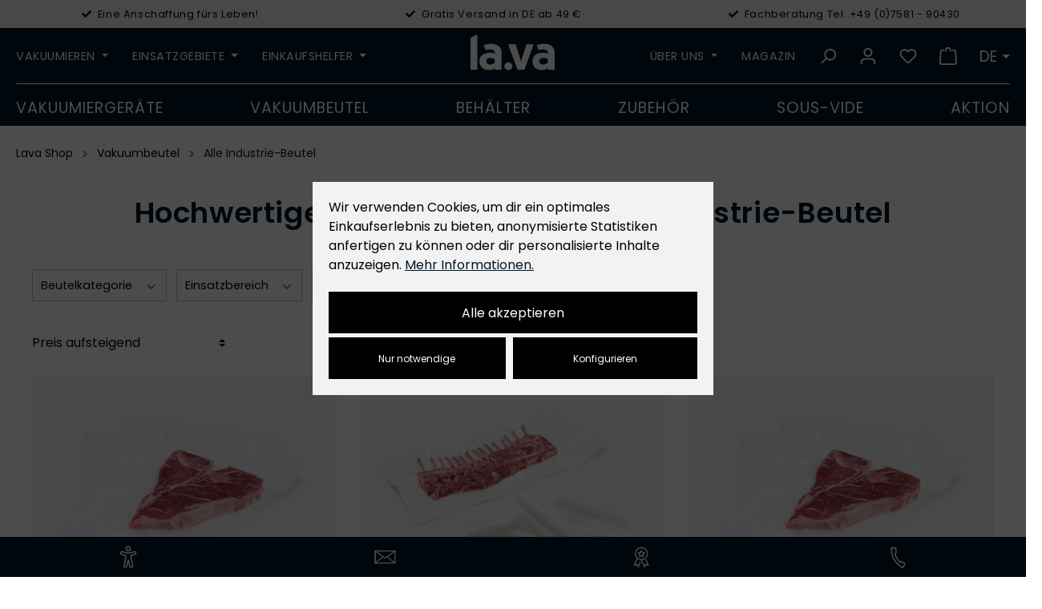

--- FILE ---
content_type: text/html; charset=UTF-8
request_url: https://la-va.com/vakuumbeutel/alle-industrie-beutel/
body_size: 27128
content:
<!DOCTYPE html>
<html lang="de-DE" itemscope="itemscope" itemtype="https://schema.org/WebPage"><head><script type="module" src="https://cdn.jsdelivr.net/npm/friendly-challenge@0.9.12/widget.module.min.js" async defer></script><script nomodule src="https://cdn.jsdelivr.net/npm/friendly-challenge@0.9.12/widget.min.js" async defer></script><meta charset="utf-8"><meta name="viewport" content="width=device-width, initial-scale=1, shrink-to-fit=no, minimum-scale=1"><meta name="robots" content="index,follow"><meta name="description" content="Alle Lava Industrie Vakuumbeutel ✓ Reißfest mit bis zu 160 µ Beutelstärke ✓ Ideal für Elektronik ✓ Schutz vor elektrostatischer Aufladung ✓ Jetzt kaufen!"><meta property="og:url" content="https://la-va.com/vakuumbeutel/alle-industrie-beutel/"><meta property="og:type" content="website"><meta property="og:site_name" content="Lava"><meta property="og:title" content="Alle Lava Vakuumbeutel für Industrie + ESD-Beutel"><meta property="og:description" content="Alle Lava Industrie Vakuumbeutel ✓ Reißfest mit bis zu 160 µ Beutelstärke ✓ Ideal für Elektronik ✓ Schutz vor elektrostatischer Aufladung ✓ Jetzt kaufen!"><meta property="og:image" content="https://la-va.com/media/a2/cf/8a/1613486885/logo_lava.svg"><meta name="twitter:card" content="summary"><meta name="twitter:site" content="Lava"><meta name="twitter:title" content="Alle Lava Vakuumbeutel für Industrie + ESD-Beutel"><meta name="twitter:description" content="Alle Lava Industrie Vakuumbeutel ✓ Reißfest mit bis zu 160 µ Beutelstärke ✓ Ideal für Elektronik ✓ Schutz vor elektrostatischer Aufladung ✓ Jetzt kaufen!"><meta name="twitter:image" content="https://la-va.com/media/a2/cf/8a/1613486885/logo_lava.svg"><meta itemprop="image" content="https://la-va.com/media/a2/cf/8a/1613486885/logo_lava.svg"><script type="application/ld+json">
{
"@context": "https://schema.org",
"@type": "Organization",
"url": "https://la-va.com",
"logo": "https://la-va.com/media/a2/cf/8a/1613486885/logo_lava.svg"
}
</script><link rel="alternate" hreflang="x-default" href="https://la-va.com/en/vacuum-bags/all-industry-bags/"><link rel="alternate" hreflang="en" href="https://la-va.com/en/vacuum-bags/all-industry-bags/"><link rel="alternate" hreflang="de" href="https://la-va.com/vakuumbeutel/alle-industrie-beutel/"><script charset="UTF-8">
var et_pagename ="Alle Lava Vakuumbeutel für Industrie + ESD-Beutel";
_etr = {
debugMode: false }

  
    </script><script id="_etLoader" charset="UTF-8" data-plugin-version="Shopware6_1.2.4" data-block-cookies="true" data-secure-code="OXE1GE" src="//code.etracker.com/code/e.js" async></script><script>
window.addEventListener('load', function () {
window.$etracker = etCommerce;
});
 </script><link rel="shortcut icon" href="https://la-va.com/media/3a/0a/3c/1688562676/favicon.ico"><link rel="apple-touch-icon" sizes="180x180" href="https://la-va.com/media/d8/61/cc/1688563108/Share-Icon.jpg"><link rel="canonical" href="https://la-va.com/vakuumbeutel/alle-industrie-beutel/"><title itemprop="name">Alle Lava Vakuumbeutel für Industrie + ESD-Beutel</title><link rel="stylesheet" href="https://la-va.com/theme/539d60a93b1f8bd76bf2a783321c79d5/css/all.css?17688078291679128"><style data-plugin="zenitPlatformNotificationBar"></style><link rel="stylesheet" href="https://la-va.com/bundles/moorlfoundation/storefront/css/animate.css?172042100389270"><style>
:root {
--moorl-advanced-search-width: 600px;
}
</style><script>
window.features = {"V6_5_0_0":false,"v6.5.0.0":false,"PERFORMANCE_TWEAKS":false,"performance.tweaks":false,"FEATURE_NEXT_1797":false,"feature.next.1797":false,"FEATURE_NEXT_16710":false,"feature.next.16710":false,"FEATURE_NEXT_13810":false,"feature.next.13810":false,"FEATURE_NEXT_13250":false,"feature.next.13250":false,"FEATURE_NEXT_17276":false,"feature.next.17276":false,"FEATURE_NEXT_16151":false,"feature.next.16151":false,"FEATURE_NEXT_16155":false,"feature.next.16155":false,"FEATURE_NEXT_19501":false,"feature.next.19501":false,"FEATURE_NEXT_15053":false,"feature.next.15053":false,"FEATURE_NEXT_18215":false,"feature.next.18215":false,"FEATURE_NEXT_15815":false,"feature.next.15815":false,"FEATURE_NEXT_14699":false,"feature.next.14699":false,"FEATURE_NEXT_15707":false,"feature.next.15707":false,"FEATURE_NEXT_14360":false,"feature.next.14360":false,"FEATURE_NEXT_15172":false,"feature.next.15172":false,"FEATURE_NEXT_14001":false,"feature.next.14001":false,"FEATURE_NEXT_7739":false,"feature.next.7739":false,"FEATURE_NEXT_16200":false,"feature.next.16200":false,"FEATURE_NEXT_13410":false,"feature.next.13410":false,"FEATURE_NEXT_15917":false,"feature.next.15917":false,"FEATURE_NEXT_15957":false,"feature.next.15957":false,"FEATURE_NEXT_13601":false,"feature.next.13601":false,"FEATURE_NEXT_16992":false,"feature.next.16992":false,"FEATURE_NEXT_7530":false,"feature.next.7530":false,"FEATURE_NEXT_16824":false,"feature.next.16824":false,"FEATURE_NEXT_16271":false,"feature.next.16271":false,"FEATURE_NEXT_15381":false,"feature.next.15381":false,"FEATURE_NEXT_17275":false,"feature.next.17275":false,"FEATURE_NEXT_17016":false,"feature.next.17016":false,"FEATURE_NEXT_16236":false,"feature.next.16236":false,"FEATURE_NEXT_16640":false,"feature.next.16640":false,"FEATURE_NEXT_17858":false,"feature.next.17858":false,"FEATURE_NEXT_6758":false,"feature.next.6758":false,"FEATURE_NEXT_19048":false,"feature.next.19048":false,"FEATURE_NEXT_19822":false,"feature.next.19822":false,"FEATURE_NEXT_18129":false,"feature.next.18129":false,"FEATURE_NEXT_19163":false,"feature.next.19163":false,"FEATURE_NEXT_18187":false,"feature.next.18187":false,"FEATURE_NEXT_17978":false,"feature.next.17978":false,"FEATURE_NEXT_11634":false,"feature.next.11634":false,"FEATURE_NEXT_21547":false,"feature.next.21547":false,"FEATURE_NEXT_22900":false,"feature.next.22900":false,"FEATURE_SWAGCMSEXTENSIONS_1":true,"feature.swagcmsextensions.1":true,"FEATURE_SWAGCMSEXTENSIONS_2":true,"feature.swagcmsextensions.2":true,"FEATURE_SWAGCMSEXTENSIONS_8":true,"feature.swagcmsextensions.8":true,"FEATURE_SWAGCMSEXTENSIONS_63":true,"feature.swagcmsextensions.63":true};
</script><script>
window.dataLayer = window.dataLayer || [];
function gtag(){dataLayer.push(arguments);}
gtag('js', new Date());

gtag('config', 'G-NPSJYECZTS');
</script><script id="sw-google-tag-manager-init" type="javascript/blocked">
window.gtagCallback = function gtagCallbackFunction() {}
</script><script>
window.LenzBingAdsCallback = (uetid) => {
(function(w,d,t,r,u){
var f,n,i;
w[u]=w[u]||[],
f=function(){
var o={ti: uetid };
o.q=w[u],
w[u]=new UET(o),
w[u].push('pageLoad')
},
n=d.createElement(t),
n.src=r,
n.async=1,
n.onload=n.onreadystatechange=function(){
var s=this.readyState;
s&&s!=='loaded'&&s!=='complete'||(f(),n.onload=n.onreadystatechange=null)
},
i=d.getElementsByTagName(t)[0],
i.parentNode.insertBefore(n,i)
})(
window,
document,
'script',
'//bat.bing.com/bat.js',
'uetq'
);

window.uetq.push('consent', 'default', {
ad_storage: 'granted'
});
};
</script><template data-lenz-bing-ads-conversion-tracking data-lenz-bing-ads-conversion-tracking-options="{&quot;uetId&quot;: &quot;137001197&quot;, &quot;currency&quot;: &quot;EUR&quot;, &quot;events&quot;: [], &quot;ecommerceEvents&quot;: []}"></template><script>
window.ga4CustomUrl ='';
</script><script>
window.googleAnalyticsEnabled = false;
window.googleAdsEnabled = false;
window.ga4Enabled = false;
window.googleTagEnabled = false;

window.metaAdsEnabled = false;
window.microsoftAdsEnabled = false;
window.pinterestAdsEnabled = false;
window.tiktokAdsEnabled = false;
window.conversionConfiguration ="brutto";
window.taxConfiguration ="brutto";

window.requestLocale ='de-DE';

window.ga4CookieConfig ='standardCookies';


window.generateLeadValue ='1';
window.ga4Currency ='EUR';

</script><script>
window.ga4TagId ='GTM-PLC5PTX';
window.dataLayer = window.dataLayer || [];
window.googleTagEnabled = true;
window.ga4Enabled = true;
window.ga4controllerName ='navigation';
window.ga4controllerAction ='index';
window.ga4activeNavigationId ='35365f8253bd4a71a93524b338da023c';
window.ga4activeNavigationName ='Alle Industrie-Beutel';
window.ga4affiliation ='Lava';
window.ga4salesChannelName ='Lava';
window.ga4salesChannelId ='ad12e2e167cc4260b7719aaf41082888';
if (localStorage.getItem("ga4UserId")) window.ga4UserId = localStorage.getItem("ga4UserId");
if (localStorage.getItem("ga4CustomerLifetimeValue")) window.ga4CustomerLifetimeValue = localStorage.getItem("ga4CustomerLifetimeValue");
if (localStorage.getItem("ga4CustomerOrderCount")) window.ga4CustomerOrderCount = localStorage.getItem("ga4CustomerOrderCount");

window.ga4upCoupon = false;
window.ga4gpCoupon = false;
window.customTagManager = false;
window.ga4AdvancedConsentMode = false;
window.ga4ActiveConsentMode = true;
window.metaAdsEnabled = true;



</script><script>
window.googleAnalyticsEnabled = true;
window.taxConfiguration ='netto';
</script><script>
window.googleAdsEnabled = true;
window.conversionConfiguration ='brutto';
</script><script>
window.ga4Guest = false;
</script><script>
window.ga4UserLoggedIn = false;
if (localStorage.getItem("loginSent")) localStorage.removeItem("loginSent");
if (localStorage.getItem("signUpSent")) localStorage.removeItem("signUpSent");
</script><script>
window.ga4Product = {};
</script><script>
window.ga4Product['620bde814e3b4ef2aa21a08afbe3fab6'] = {
item_id: 'VL1805',
item_name: 'RS-Vac Vakuumbeutel',
item_variant: 'Größe | Preis inklusive MwSt. 16 x 25 cm ',
item_brand: 'Lava',
currency: 'EUR',
price: '10.71',
extra: {
minPurchase: '1',
shopware_id: '620bde814e3b4ef2aa21a08afbe3fab6',
realPrice: '10.71',
item_startPrice: '0',
taxRate: '19',
parentId: '1fd996c583f64825a902c6f397100d81'
}
};
window.ga4Product['620bde814e3b4ef2aa21a08afbe3fab6']['item_list_id'] ='35365f8253bd4a71a93524b338da023c';
window.ga4Product['620bde814e3b4ef2aa21a08afbe3fab6']['item_list_name'] ='Alle Industrie-Beutel';
window.ga4Product['620bde814e3b4ef2aa21a08afbe3fab6']['item_category'] ='Home Lava';
window.ga4Product['620bde814e3b4ef2aa21a08afbe3fab6']['item_category2'] ='Vakuumbeutel';
window.ga4Product['620bde814e3b4ef2aa21a08afbe3fab6']['item_category3'] ='Alle extrastarken Beutel';
</script><script>
window.ga4Product['20c89455a5d947e7b0807f9301f555b3'] = {
item_id: 'VL0109',
item_name: 'ES-Vac Vakuumrollen',
item_variant: 'Größe | Preis inklusive MwSt. 15 cm x 6 m ',
item_brand: 'Lava',
currency: 'EUR',
price: '12.56',
extra: {
minPurchase: '1',
shopware_id: '20c89455a5d947e7b0807f9301f555b3',
realPrice: '12.56',
item_startPrice: '0',
taxRate: '19',
parentId: 'b9b829dabaf94c5e86a09096411ab1fb'
}
};
window.ga4Product['20c89455a5d947e7b0807f9301f555b3']['item_list_id'] ='35365f8253bd4a71a93524b338da023c';
window.ga4Product['20c89455a5d947e7b0807f9301f555b3']['item_list_name'] ='Alle Industrie-Beutel';
window.ga4Product['20c89455a5d947e7b0807f9301f555b3']['item_category'] ='Home Lava';
window.ga4Product['20c89455a5d947e7b0807f9301f555b3']['item_category2'] ='Vakuumbeutel';
window.ga4Product['20c89455a5d947e7b0807f9301f555b3']['item_category3'] ='Alle extrastarken Beutel';
</script><script>
window.ga4Product['0e4900ab726347aca89f02ad50f86b79'] = {
item_id: 'VL1810',
item_name: 'RS-Vac Vakuumbeutel',
item_variant: 'Größe | Preis inklusive MwSt. 20 x 30 cm ',
item_brand: 'Lava',
currency: 'EUR',
price: '14.71',
extra: {
minPurchase: '1',
shopware_id: '0e4900ab726347aca89f02ad50f86b79',
realPrice: '14.71',
item_startPrice: '0',
taxRate: '19',
parentId: '1fd996c583f64825a902c6f397100d81'
}
};
window.ga4Product['0e4900ab726347aca89f02ad50f86b79']['item_list_id'] ='35365f8253bd4a71a93524b338da023c';
window.ga4Product['0e4900ab726347aca89f02ad50f86b79']['item_list_name'] ='Alle Industrie-Beutel';
window.ga4Product['0e4900ab726347aca89f02ad50f86b79']['item_category'] ='Home Lava';
window.ga4Product['0e4900ab726347aca89f02ad50f86b79']['item_category2'] ='Vakuumbeutel';
window.ga4Product['0e4900ab726347aca89f02ad50f86b79']['item_category3'] ='Alle extrastarken Beutel';
</script><script>
window.ga4Product['fdce87c23a7a45eb8c53ad34fc25f345'] = {
item_id: 'VL0111',
item_name: 'ES-Vac Vakuumrollen',
item_variant: 'Größe | Preis inklusive MwSt. 20 cm x 6 m ',
item_brand: 'Lava',
currency: 'EUR',
price: '17.61',
extra: {
minPurchase: '1',
shopware_id: 'fdce87c23a7a45eb8c53ad34fc25f345',
realPrice: '17.61',
item_startPrice: '0',
taxRate: '19',
parentId: 'b9b829dabaf94c5e86a09096411ab1fb'
}
};
window.ga4Product['fdce87c23a7a45eb8c53ad34fc25f345']['item_list_id'] ='35365f8253bd4a71a93524b338da023c';
window.ga4Product['fdce87c23a7a45eb8c53ad34fc25f345']['item_list_name'] ='Alle Industrie-Beutel';
window.ga4Product['fdce87c23a7a45eb8c53ad34fc25f345']['item_category'] ='Home Lava';
window.ga4Product['fdce87c23a7a45eb8c53ad34fc25f345']['item_category2'] ='Vakuumbeutel';
window.ga4Product['fdce87c23a7a45eb8c53ad34fc25f345']['item_category3'] ='Alle extrastarken Beutel';
</script><script>
window.ga4Product['605dff0e613c438b8651e6a42588b289'] = {
item_id: 'VL0113',
item_name: 'ES-Vac Vakuumrollen',
item_variant: 'Größe | Preis inklusive MwSt. 25 cm x 6 m ',
item_brand: 'Lava',
currency: 'EUR',
price: '20.97',
extra: {
minPurchase: '1',
shopware_id: '605dff0e613c438b8651e6a42588b289',
realPrice: '20.97',
item_startPrice: '0',
taxRate: '19',
parentId: 'b9b829dabaf94c5e86a09096411ab1fb'
}
};
window.ga4Product['605dff0e613c438b8651e6a42588b289']['item_list_id'] ='35365f8253bd4a71a93524b338da023c';
window.ga4Product['605dff0e613c438b8651e6a42588b289']['item_list_name'] ='Alle Industrie-Beutel';
window.ga4Product['605dff0e613c438b8651e6a42588b289']['item_category'] ='Home Lava';
window.ga4Product['605dff0e613c438b8651e6a42588b289']['item_category2'] ='Vakuumbeutel';
window.ga4Product['605dff0e613c438b8651e6a42588b289']['item_category3'] ='Alle extrastarken Beutel';
</script><script>
window.ga4Product['e96b1a3728b9474eba8547890254b7ce'] = {
item_id: 'VL0112',
item_name: 'ES-Vac Vakuumrollen',
item_variant: 'Größe | Preis inklusive MwSt. 30 cm x 6 m ',
item_brand: 'Lava',
currency: 'EUR',
price: '22.65',
extra: {
minPurchase: '1',
shopware_id: 'e96b1a3728b9474eba8547890254b7ce',
realPrice: '22.65',
item_startPrice: '0',
taxRate: '19',
parentId: 'b9b829dabaf94c5e86a09096411ab1fb'
}
};
window.ga4Product['e96b1a3728b9474eba8547890254b7ce']['item_list_id'] ='35365f8253bd4a71a93524b338da023c';
window.ga4Product['e96b1a3728b9474eba8547890254b7ce']['item_list_name'] ='Alle Industrie-Beutel';
window.ga4Product['e96b1a3728b9474eba8547890254b7ce']['item_category'] ='Home Lava';
window.ga4Product['e96b1a3728b9474eba8547890254b7ce']['item_category2'] ='Vakuumbeutel';
window.ga4Product['e96b1a3728b9474eba8547890254b7ce']['item_category3'] ='Alle extrastarken Beutel';
</script><script>
window.ga4Product['b9c6b0fce81d489ab71721c467399eae'] = {
item_id: 'VL1815',
item_name: 'RS-Vac Vakuumbeutel',
item_variant: 'Größe | Preis inklusive MwSt. 25 x 40 cm ',
item_brand: 'Lava',
currency: 'EUR',
price: '25.17',
extra: {
minPurchase: '1',
shopware_id: 'b9c6b0fce81d489ab71721c467399eae',
realPrice: '25.17',
item_startPrice: '0',
taxRate: '19',
parentId: '1fd996c583f64825a902c6f397100d81'
}
};
window.ga4Product['b9c6b0fce81d489ab71721c467399eae']['item_list_id'] ='35365f8253bd4a71a93524b338da023c';
window.ga4Product['b9c6b0fce81d489ab71721c467399eae']['item_list_name'] ='Alle Industrie-Beutel';
window.ga4Product['b9c6b0fce81d489ab71721c467399eae']['item_category'] ='Home Lava';
window.ga4Product['b9c6b0fce81d489ab71721c467399eae']['item_category2'] ='Vakuumbeutel';
window.ga4Product['b9c6b0fce81d489ab71721c467399eae']['item_category3'] ='Alle extrastarken Beutel';
</script><script>
window.ga4Product['97479cad3ebe409493a0c40f73fd8284'] = {
item_id: 'VL1820',
item_name: 'RS-Vac Vakuumbeutel',
item_variant: 'Größe | Preis inklusive MwSt. 30 x 50 cm ',
item_brand: 'Lava',
currency: 'EUR',
price: '33.57',
extra: {
minPurchase: '1',
shopware_id: '97479cad3ebe409493a0c40f73fd8284',
realPrice: '33.57',
item_startPrice: '0',
taxRate: '19',
parentId: '1fd996c583f64825a902c6f397100d81'
}
};
window.ga4Product['97479cad3ebe409493a0c40f73fd8284']['item_list_id'] ='35365f8253bd4a71a93524b338da023c';
window.ga4Product['97479cad3ebe409493a0c40f73fd8284']['item_list_name'] ='Alle Industrie-Beutel';
window.ga4Product['97479cad3ebe409493a0c40f73fd8284']['item_category'] ='Home Lava';
window.ga4Product['97479cad3ebe409493a0c40f73fd8284']['item_category2'] ='Vakuumbeutel';
window.ga4Product['97479cad3ebe409493a0c40f73fd8284']['item_category3'] ='Alle extrastarken Beutel';
</script><script>
window.ga4Product['fb07a0b7ca284e3ba53178220b4b7824'] = {
item_id: 'VL1840',
item_name: 'RS-Vac Vakuumbeutel',
item_variant: 'Größe | Preis inklusive MwSt. 40 x 60 cm ',
item_brand: 'Lava',
currency: 'EUR',
price: '52.52',
extra: {
minPurchase: '1',
shopware_id: 'fb07a0b7ca284e3ba53178220b4b7824',
realPrice: '52.52',
item_startPrice: '0',
taxRate: '19',
parentId: '1fd996c583f64825a902c6f397100d81'
}
};
window.ga4Product['fb07a0b7ca284e3ba53178220b4b7824']['item_list_id'] ='35365f8253bd4a71a93524b338da023c';
window.ga4Product['fb07a0b7ca284e3ba53178220b4b7824']['item_list_name'] ='Alle Industrie-Beutel';
window.ga4Product['fb07a0b7ca284e3ba53178220b4b7824']['item_category'] ='Home Lava';
window.ga4Product['fb07a0b7ca284e3ba53178220b4b7824']['item_category2'] ='Vakuumbeutel';
window.ga4Product['fb07a0b7ca284e3ba53178220b4b7824']['item_category3'] ='Alle extrastarken Beutel';
</script><script>
window.ga4Product['9d1e660dfc184b19b134b68b8af7663c'] = {
item_id: 'VL0905',
item_name: 'I-Vac Vakuumbeutel (ESD)',
item_variant: 'Größe | Preis inklusive MwSt. 15 x 30 cm ',
item_brand: 'Lava',
currency: 'EUR',
price: '64.66',
extra: {
minPurchase: '1',
shopware_id: '9d1e660dfc184b19b134b68b8af7663c',
realPrice: '64.66',
item_startPrice: '0',
taxRate: '19',
parentId: '0c7ee88368934d3c85ae214c032a8b5c'
}
};
window.ga4Product['9d1e660dfc184b19b134b68b8af7663c']['item_list_id'] ='35365f8253bd4a71a93524b338da023c';
window.ga4Product['9d1e660dfc184b19b134b68b8af7663c']['item_list_name'] ='Alle Industrie-Beutel';
window.ga4Product['9d1e660dfc184b19b134b68b8af7663c']['item_category'] ='Home Lava';
window.ga4Product['9d1e660dfc184b19b134b68b8af7663c']['item_category2'] ='Vakuumbeutel';
window.ga4Product['9d1e660dfc184b19b134b68b8af7663c']['item_category3'] ='Alle Industrie-Beutel';
</script><script>
window.ga4Product['c89735eefa794ebbbd74f356614ebed7'] = {
item_id: 'VL0910',
item_name: 'I-Vac Vakuumbeutel (ESD)',
item_variant: 'Größe | Preis inklusive MwSt. 20 x 30 cm ',
item_brand: 'Lava',
currency: 'EUR',
price: '74.75',
extra: {
minPurchase: '1',
shopware_id: 'c89735eefa794ebbbd74f356614ebed7',
realPrice: '74.75',
item_startPrice: '0',
taxRate: '19',
parentId: '0c7ee88368934d3c85ae214c032a8b5c'
}
};
window.ga4Product['c89735eefa794ebbbd74f356614ebed7']['item_list_id'] ='35365f8253bd4a71a93524b338da023c';
window.ga4Product['c89735eefa794ebbbd74f356614ebed7']['item_list_name'] ='Alle Industrie-Beutel';
window.ga4Product['c89735eefa794ebbbd74f356614ebed7']['item_category'] ='Home Lava';
window.ga4Product['c89735eefa794ebbbd74f356614ebed7']['item_category2'] ='Vakuumbeutel';
window.ga4Product['c89735eefa794ebbbd74f356614ebed7']['item_category3'] ='Alle Industrie-Beutel';
</script><script>
window.ga4Product['0f586978849f49fd82a6284be4101b73'] = {
item_id: 'VL0935',
item_name: 'I-Vac Vakuumbeutel (ESD)',
item_variant: 'Größe | Preis inklusive MwSt. 15 x 69 cm ',
item_brand: 'Lava',
currency: 'EUR',
price: '116.72',
extra: {
minPurchase: '1',
shopware_id: '0f586978849f49fd82a6284be4101b73',
realPrice: '116.72',
item_startPrice: '0',
taxRate: '19',
parentId: '0c7ee88368934d3c85ae214c032a8b5c'
}
};
window.ga4Product['0f586978849f49fd82a6284be4101b73']['item_list_id'] ='35365f8253bd4a71a93524b338da023c';
window.ga4Product['0f586978849f49fd82a6284be4101b73']['item_list_name'] ='Alle Industrie-Beutel';
window.ga4Product['0f586978849f49fd82a6284be4101b73']['item_category'] ='Home Lava';
window.ga4Product['0f586978849f49fd82a6284be4101b73']['item_category2'] ='Vakuumbeutel';
window.ga4Product['0f586978849f49fd82a6284be4101b73']['item_category3'] ='Alle Industrie-Beutel';
</script><script>
window.ga4Product['d27b19d94dd444f5b099c009cbc36a09'] = {
item_id: 'VL0920',
item_name: 'I-Vac Vakuumbeutel (ESD)',
item_variant: 'Größe | Preis inklusive MwSt. 30 x 35 cm ',
item_brand: 'Lava',
currency: 'EUR',
price: '128.15',
extra: {
minPurchase: '1',
shopware_id: 'd27b19d94dd444f5b099c009cbc36a09',
realPrice: '128.15',
item_startPrice: '0',
taxRate: '19',
parentId: '0c7ee88368934d3c85ae214c032a8b5c'
}
};
window.ga4Product['d27b19d94dd444f5b099c009cbc36a09']['item_list_id'] ='35365f8253bd4a71a93524b338da023c';
window.ga4Product['d27b19d94dd444f5b099c009cbc36a09']['item_list_name'] ='Alle Industrie-Beutel';
window.ga4Product['d27b19d94dd444f5b099c009cbc36a09']['item_category'] ='Home Lava';
window.ga4Product['d27b19d94dd444f5b099c009cbc36a09']['item_category2'] ='Vakuumbeutel';
window.ga4Product['d27b19d94dd444f5b099c009cbc36a09']['item_category3'] ='Alle Industrie-Beutel';
</script><script>
window.ga4Product['fec9f1fc3a134dffb40bf6d32eea53fa'] = {
item_id: 'VL0915',
item_name: 'I-Vac Vakuumbeutel (ESD)',
item_variant: 'Größe | Preis inklusive MwSt. 25 x 50 cm ',
item_brand: 'Lava',
currency: 'EUR',
price: '128.49',
extra: {
minPurchase: '1',
shopware_id: 'fec9f1fc3a134dffb40bf6d32eea53fa',
realPrice: '128.49',
item_startPrice: '0',
taxRate: '19',
parentId: '0c7ee88368934d3c85ae214c032a8b5c'
}
};
window.ga4Product['fec9f1fc3a134dffb40bf6d32eea53fa']['item_list_id'] ='35365f8253bd4a71a93524b338da023c';
window.ga4Product['fec9f1fc3a134dffb40bf6d32eea53fa']['item_list_name'] ='Alle Industrie-Beutel';
window.ga4Product['fec9f1fc3a134dffb40bf6d32eea53fa']['item_category'] ='Home Lava';
window.ga4Product['fec9f1fc3a134dffb40bf6d32eea53fa']['item_category2'] ='Vakuumbeutel';
window.ga4Product['fec9f1fc3a134dffb40bf6d32eea53fa']['item_category3'] ='Alle Industrie-Beutel';
</script><script>
window.ga4Product['dca2561324f84c248b5b3675858a46a5'] = {
item_id: 'VL0925',
item_name: 'I-Vac Vakuumbeutel (ESD)',
item_variant: 'Größe | Preis inklusive MwSt. 30 x 47 cm ',
item_brand: 'Lava',
currency: 'EUR',
price: '160.08',
extra: {
minPurchase: '1',
shopware_id: 'dca2561324f84c248b5b3675858a46a5',
realPrice: '160.08',
item_startPrice: '0',
taxRate: '19',
parentId: '0c7ee88368934d3c85ae214c032a8b5c'
}
};
window.ga4Product['dca2561324f84c248b5b3675858a46a5']['item_list_id'] ='35365f8253bd4a71a93524b338da023c';
window.ga4Product['dca2561324f84c248b5b3675858a46a5']['item_list_name'] ='Alle Industrie-Beutel';
window.ga4Product['dca2561324f84c248b5b3675858a46a5']['item_category'] ='Home Lava';
window.ga4Product['dca2561324f84c248b5b3675858a46a5']['item_category2'] ='Vakuumbeutel';
window.ga4Product['dca2561324f84c248b5b3675858a46a5']['item_category3'] ='Alle Industrie-Beutel';
</script><script>
window.ga4Product['6ab18f360f5948d68070542e16b87a16'] = {
item_id: 'VL0940',
item_name: 'I-Vac Vakuumbeutel (ESD)',
item_variant: 'Größe | Preis inklusive MwSt. 46 x 46 cm ',
item_brand: 'Lava',
currency: 'EUR',
price: '222.69',
extra: {
minPurchase: '1',
shopware_id: '6ab18f360f5948d68070542e16b87a16',
realPrice: '222.69',
item_startPrice: '0',
taxRate: '19',
parentId: '0c7ee88368934d3c85ae214c032a8b5c'
}
};
window.ga4Product['6ab18f360f5948d68070542e16b87a16']['item_list_id'] ='35365f8253bd4a71a93524b338da023c';
window.ga4Product['6ab18f360f5948d68070542e16b87a16']['item_list_name'] ='Alle Industrie-Beutel';
window.ga4Product['6ab18f360f5948d68070542e16b87a16']['item_category'] ='Home Lava';
window.ga4Product['6ab18f360f5948d68070542e16b87a16']['item_category2'] ='Vakuumbeutel';
window.ga4Product['6ab18f360f5948d68070542e16b87a16']['item_category3'] ='Alle Industrie-Beutel';
</script><script>
window.useDefaultCookieConsent = true;
</script></head><body class="is-ctl-navigation is-act-index maxia-lazy-animation 3124"><noscript class="noscript-main"><div role="alert" class="mb-4 alert alert-info alert-has-icon"> <span class="icon icon-info"><svg width="24" height="24" viewBox="0 0 24 24" xmlns:xlink="http://www.w3.org/1999/xlink"><defs><path d="M12 7c.5523 0 1 .4477 1 1s-.4477 1-1 1-1-.4477-1-1 .4477-1 1-1zm1 9c0 .5523-.4477 1-1 1s-1-.4477-1-1v-5c0-.5523.4477-1 1-1s1 .4477 1 1v5zm11-4c0 6.6274-5.3726 12-12 12S0 18.6274 0 12 5.3726 0 12 0s12 5.3726 12 12zM12 2C6.4772 2 2 6.4772 2 12s4.4772 10 10 10 10-4.4772 10-10S17.5228 2 12 2z" id="icons-default-info" /></defs><use xlink:href="#icons-default-info" fill="#758CA3" fill-rule="evenodd" /></svg></span> <div class="alert-content-container"><div class="alert-content">
Um unseren Shop in vollem Umfang nutzen zu können, empfehlen wir Ihnen Javascript in Ihrem Browser zu aktivieren.
</div></div></div></noscript><div class="flashbags alert-top container"></div><header class="header-main"><style>
i.fas {color: #000;font-size: 12px;font-style: normal;}
.WCB-Item {color: #000;font-size: 12.8px; }
.WCB-Item a {color: #000;}
</style><div class="CB-container " style="background: #f2f2f2;border-bottom: 0px solid #fff"><div class="wcon-bar" style="height: 35px;line-height: 35px;"><p class="WCB-Item WCB-center fai-blending1-3 ctp-3"><a href="/darum-lava/unternehmen/"><i class="fas fa-check " aria-hidden="true"></i>&nbsp; Eine Anschaffung fürs Leben!
</a></p><p class="WCB-Item WCB-center fai-blending2-3 ctp-3"><i class="fas fa-check " aria-hidden="true"></i>&nbsp; Gratis Versand in DE ab 49 €
</p><p class="WCB-Item WCB-center fai-blending3-3 ctp-3"><a href="tel:+49758190430"><i class="fas fa-check " aria-hidden="true"></i>&nbsp; Fachberatung Tel. +49 (0)7581 - 90430
</a></p></div></div><script>
if (document.getElementById("header-bar")) {
wbar = document.getElementById("header-bar");
var scrollFunc = function() {
var y = window.scrollY;
if (y >= 87) {
wbar.classList.add("d-none");
} else if (y <= 40) {
wbar.classList.remove("d-none");
}
}
window.addEventListener("scroll", scrollFunc);
wbar.classList.remove("d-none");
}
</script><div class="container"><div data-cogi-etracker></div><div class="top-bar d-none d-lg-block"><nav class="top-bar-nav"><div class="top-bar-nav-item top-bar-currency"><form method="post" action="/checkout/configure" class="currency-form" data-form-auto-submit="true"><input type="hidden" name="_csrf_token" value="1b4dfebfc2584cf58b63c72c20d521d0frontend.checkout.configure#"><div class="currencies-menu dropdown"> <button class="btn dropdown-toggle top-bar-nav-btn" type="button" id="currenciesDropdown-top-bar" data-toggle="dropdown" aria-haspopup="true" aria-expanded="false">
€ <span class="top-bar-nav-text">Euro</span> </button> <div class="top-bar-list dropdown-menu dropdown-menu-right" aria-labelledby="currenciesDropdown-top-bar"><div class="top-bar-list-item dropdown-item" title="CHF"> <label class="top-bar-list-label" for="top-bar-ae96e2bf436942a9aef7667623c73f08"><input class="top-bar-list-radio" id="top-bar-ae96e2bf436942a9aef7667623c73f08" value="ae96e2bf436942a9aef7667623c73f08" name="currencyId" type="radio">
Fr CHF
</label></div><div class="top-bar-list-item dropdown-item item-checked" title="EUR"> <label class="top-bar-list-label" for="top-bar-b7d2554b0ce847cd82f3ac9bd1c0dfca"><input class="top-bar-list-radio" id="top-bar-b7d2554b0ce847cd82f3ac9bd1c0dfca" value="b7d2554b0ce847cd82f3ac9bd1c0dfca" name="currencyId" type="radio" checked>
€ EUR
</label></div></div><input name="redirectTo" type="hidden" value="frontend.navigation.page"><input name="redirectParameters[navigationId]" type="hidden" value="35365f8253bd4a71a93524b338da023c"></div></form></div><script>
var currencyChange ='';

if(currencyChange)
{
location.reload();
}
</script></nav></div><div class="row align-items-center header-row"><div class="col-12 col-sm-4 col-lg-5 header-meta-nav-col d-none d-sm-block"><div class="col d-lg-none"><div class="menu-button"> <button class="btn nav-main-toggle-btn header-actions-btn" type="button" data-offcanvas-menu="true" aria-label="Menü"> <span class="icon icon-stack"><svg width="24" height="24" viewBox="0 0 24 24" xmlns:xlink="http://www.w3.org/1999/xlink"><defs><path d="M3 13c-.5523 0-1-.4477-1-1s.4477-1 1-1h18c.5523 0 1 .4477 1 1s-.4477 1-1 1H3zm0-7c-.5523 0-1-.4477-1-1s.4477-1 1-1h18c.5523 0 1 .4477 1 1s-.4477 1-1 1H3zm0 14c-.5523 0-1-.4477-1-1s.4477-1 1-1h18c.5523 0 1 .4477 1 1s-.4477 1-1 1H3z" id="icons-default-stack" /></defs><use xlink:href="#icons-default-stack" fill="#758CA3" fill-rule="evenodd" /></svg></span> </button> <div class="col-4 col-lg-auto d-none hide-on-fix-lg-up mobile-buttons-topbar"><div class="search-toggle"> <button class="btn header-actions-btn search-toggle-btn js-search-toggle-btn collapsed" type="button" id="search-button" data-toggle="collapse" data-target="#searchCollapse, #backdrop" aria-expanded="false" aria-controls="searchCollapse" aria-label="Suchen"> <span class="icon icon-search"><svg width="24" height="24" viewBox="0 0 24 24" xmlns:xlink="http://www.w3.org/1999/xlink"><defs><path d="M10.0944 16.3199 4.707 21.707c-.3905.3905-1.0237.3905-1.4142 0-.3905-.3905-.3905-1.0237 0-1.4142L8.68 14.9056C7.6271 13.551 7 11.8487 7 10c0-4.4183 3.5817-8 8-8s8 3.5817 8 8-3.5817 8-8 8c-1.8487 0-3.551-.627-4.9056-1.6801zM15 16c3.3137 0 6-2.6863 6-6s-2.6863-6-6-6-6 2.6863-6 6 2.6863 6 6 6z" id="icons-default-search" /></defs><use xlink:href="#icons-default-search" fill="#758CA3" fill-rule="evenodd" /></svg></span> </button> </div></div><div class="col-4 col-lg-auto d-inline-block hide-on-fix-lg-up mobile-buttons-topbar"><div class="account-menu"><div class="dropdown"> <button class="btn account-menu-btn header-actions-btn" type="button" id="accountWidget" data-offcanvas-account-menu="true" data-toggle="dropdown" aria-haspopup="true" aria-expanded="false" aria-label="Mein Konto" title="Mein Konto"> <span class="icon icon-avatar"><svg width="24" height="24" viewBox="0 0 24 24" xmlns:xlink="http://www.w3.org/1999/xlink"><defs><path d="M12 3C9.7909 3 8 4.7909 8 7c0 2.2091 1.7909 4 4 4 2.2091 0 4-1.7909 4-4 0-2.2091-1.7909-4-4-4zm0-2c3.3137 0 6 2.6863 6 6s-2.6863 6-6 6-6-2.6863-6-6 2.6863-6 6-6zM4 22.099c0 .5523-.4477 1-1 1s-1-.4477-1-1V20c0-2.7614 2.2386-5 5-5h10.0007c2.7614 0 5 2.2386 5 5v2.099c0 .5523-.4477 1-1 1s-1-.4477-1-1V20c0-1.6569-1.3431-3-3-3H7c-1.6569 0-3 1.3431-3 3v2.099z" id="icons-default-avatar" /></defs><use xlink:href="#icons-default-avatar" fill="#758CA3" fill-rule="evenodd" /></svg></span> </button> <div class="dropdown-menu account-menu-dropdown js-account-menu-dropdown" aria-labelledby="accountWidget"> <button class="btn btn-light btn-block offcanvas-close js-offcanvas-close sticky-top"><img src="/media/8d/60/5f/1657278181/Menü_schliessen.svg" width="20" height="20" alt="Schließen"> <span class="offcanvas-logo"><a href="/"><img src="/media/a2/cf/8a/1613486885/logo_lava.svg" height="25px" class="mobile-menu-icon" alt="Lava Shop"></a></span> <div class="search-toggle"> <span class="btn header-actions-btn search-toggle-btn js-search-toggle-btn collapsed" type="button" id="search-button" data-toggle="collapse" data-target="#searchCollapse, #backdrop" aria-expanded="false" aria-controls="searchCollapse" aria-label="Suchen"> <span class="icon icon-search"><svg width="24" height="24" viewBox="0 0 24 24" xmlns:xlink="http://www.w3.org/1999/xlink"><defs><path d="M10.0944 16.3199 4.707 21.707c-.3905.3905-1.0237.3905-1.4142 0-.3905-.3905-.3905-1.0237 0-1.4142L8.68 14.9056C7.6271 13.551 7 11.8487 7 10c0-4.4183 3.5817-8 8-8s8 3.5817 8 8-3.5817 8-8 8c-1.8487 0-3.551-.627-4.9056-1.6801zM15 16c3.3137 0 6-2.6863 6-6s-2.6863-6-6-6-6 2.6863-6 6 2.6863 6 6 6z" id="icons-default-search" /></defs><use xlink:href="#icons-default-search" fill="#758CA3" fill-rule="evenodd" /></svg></span> </span> </div><div class="header-wishlist"><a class="btn header-wishlist-btn header-actions-btn" href="/wishlist" title="Merkzettel" aria-label="Merkzettel"> <span class="header-wishlist-icon"> <span class="icon icon-heart"><svg width="24" height="24" viewBox="0 0 24 24" xmlns:xlink="http://www.w3.org/1999/xlink"><defs><path d="M20.0139 12.2998c1.8224-1.8224 1.8224-4.7772 0-6.5996-1.8225-1.8225-4.7772-1.8225-6.5997 0L12 7.1144l-1.4142-1.4142c-1.8225-1.8225-4.7772-1.8225-6.5997 0-1.8224 1.8224-1.8224 4.7772 0 6.5996l7.519 7.519a.7.7 0 0 0 .9899 0l7.5189-7.519zm1.4142 1.4142-7.519 7.519c-1.0543 1.0544-2.7639 1.0544-3.8183 0L2.572 13.714c-2.6035-2.6035-2.6035-6.8245 0-9.428 2.6035-2.6035 6.8246-2.6035 9.4281 0 2.6035-2.6035 6.8246-2.6035 9.428 0 2.6036 2.6035 2.6036 6.8245 0 9.428z" id="icons-default-heart" /></defs><use xlink:href="#icons-default-heart" fill="#758CA3" fill-rule="evenodd" /></svg></span> </span> <span class="badge badge-primary header-wishlist-badge" id="wishlist-basket" data-wishlist-storage="true" data-wishlist-storage-options="{&quot;listPath&quot;:&quot;\/wishlist\/list&quot;,&quot;mergePath&quot;:&quot;\/wishlist\/merge&quot;,&quot;tokenMergePath&quot;:&quot;1b4dfebfc2584cf58b63c72c20d521d0frontend.wishlist.product.merge#&quot;,&quot;pageletPath&quot;:&quot;\/wishlist\/merge\/pagelet&quot;,&quot;tokenPageletPath&quot;:&quot;1b4dfebfc2584cf58b63c72c20d521d0frontend.wishlist.product.merge.pagelet#&quot;}" data-wishlist-widget="true" data-wishlist-widget-options="{&quot;showCounter&quot;:true}"></span> </a></div></button> <div class="offcanvas-content-container"><div class="account-menu"><div class="account-menu-login"><a href="/account/login" title="Anmelden" class="btn btn-primary account-menu-login-button">
Anmelden
</a><div class="account-menu-register">
oder <a href="/account/register" title="registrieren">registrieren</a></div></div></div></div></div></div></div></div><div class="d-block"><div class="collapse" id="searchCollapse"><div class="header-search"><form action="/search" method="get" data-search-form="true" data-search-widget-options="{&quot;searchWidgetMinChars&quot;:2}" data-url="/suggest?search=" class="header-search-form"><div class="input-group"><input type="search" name="search" class="form-control header-search-input" autocomplete="off" autocapitalize="off" placeholder="Suchbegriff ..." aria-label="Suchbegriff ..." value><div class="input-group-append"> <button type="submit" class="btn header-search-btn" aria-label="Suchen"> <span class="header-search-icon"> <span class="icon icon-search"><svg width="24" height="24" viewBox="0 0 24 24" xmlns:xlink="http://www.w3.org/1999/xlink"><defs><path d="M10.0944 16.3199 4.707 21.707c-.3905.3905-1.0237.3905-1.4142 0-.3905-.3905-.3905-1.0237 0-1.4142L8.68 14.9056C7.6271 13.551 7 11.8487 7 10c0-4.4183 3.5817-8 8-8s8 3.5817 8 8-3.5817 8-8 8c-1.8487 0-3.551-.627-4.9056-1.6801zM15 16c3.3137 0 6-2.6863 6-6s-2.6863-6-6-6-6 2.6863-6 6 2.6863 6 6 6z" id="icons-default-search" /></defs><use xlink:href="#icons-default-search" fill="#758CA3" fill-rule="evenodd" /></svg></span> </span> </button> <button class="btn header-search-btn search-toggle-btn js-search-toggle-btn" type="button" data-toggle="collapse" data-target="#searchCollapse, #backdrop" aria-expanded="true" aria-controls="searchCollapse" aria-label="X"> <span class="icon icon-x"><svg width="24" height="24" viewBox="0 0 24 24" xmlns:xlink="http://www.w3.org/1999/xlink"><defs><path d="m10.5858 12-7.293-7.2929c-.3904-.3905-.3904-1.0237 0-1.4142.3906-.3905 1.0238-.3905 1.4143 0L12 10.5858l7.2929-7.293c.3905-.3904 1.0237-.3904 1.4142 0 .3905.3906.3905 1.0238 0 1.4143L13.4142 12l7.293 7.2929c.3904.3905.3904 1.0237 0 1.4142-.3906.3905-1.0238.3905-1.4143 0L12 13.4142l-7.2929 7.293c-.3905.3904-1.0237.3904-1.4142 0-.3905-.3906-.3905-1.0238 0-1.4143L10.5858 12z" id="icons-default-x" /></defs><use xlink:href="#icons-default-x" fill="#758CA3" fill-rule="evenodd" /></svg></span> </button> </div></div></form></div></div></div></div></div><ul class="d-none d-lg-block"><li> <span class="top-bar-list-item dropdown-toggle" tabindex="0" role="button" data-toggle="dropdown" aria-haspopup="true" aria-expanded="false">
Vakuumieren
</span> <div class="top-bar-list dropdown-menu"><div class="top-bar-list-item dropdown-item"><a class="top-bar-list-item" href="https://la-va.com/geschenkideen/" title="Lava Geschenkideen">Lava Geschenkideen</a></div><div class="top-bar-list-item dropdown-item"><a class="top-bar-list-item" href="https://la-va.com/vakuumieren/vorteile-vakuumverpackung/" title="Vorteile Vakuumverpackung">Vorteile Vakuumverpackung</a></div><div class="top-bar-list-item dropdown-item"><a class="top-bar-list-item" href="https://la-va.com/vakuumieren/vakuumbeutel-von-lava/" title="Unsere Vakuumbeutel">Unsere Vakuumbeutel</a></div><div class="top-bar-list-item dropdown-item"><a class="top-bar-list-item" href="https://la-va.com/vakuumieren/haltbarkeitstabelle/" title="Haltbarkeitstabelle">Haltbarkeitstabelle</a></div><div class="top-bar-list-item dropdown-item"><a class="top-bar-list-item" href="https://la-va.com/vakuumieren/dry-aging-unter-vakuum/" title="Dry Aging unter Vakuum">Dry Aging unter Vakuum</a></div><div class="top-bar-list-item dropdown-item"><a class="top-bar-list-item" href="https://la-va.com/vakuumieren/fleischreifung-im-vakuum/" title="Fleischreifung im Vakuum">Fleischreifung im Vakuum</a></div><div class="top-bar-list-item dropdown-item"><a class="top-bar-list-item" href="https://la-va.com/vakuumieren/expertentipps/" title="Expertentipps">Expertentipps</a></div><div class="top-bar-list-item dropdown-item"><a class="top-bar-list-item" href="https://la-va.com/vakuumieren/produktvideos/" title="Produktvideos">Produktvideos</a></div></div></li><li> <span class="top-bar-list-item dropdown-toggle" tabindex="1" role="button" data-toggle="dropdown" aria-haspopup="true" aria-expanded="false">
Einsatzgebiete
</span> <div class="top-bar-list dropdown-menu"><div class="top-bar-list-item dropdown-item"><a class="top-bar-list-item" href="https://la-va.com/einsatzgebiete/anwendungsbereiche/" title="Anwendungsbereiche">Anwendungsbereiche</a></div><div class="top-bar-list-item dropdown-item"><a class="top-bar-list-item" href="https://la-va.com/einsatzgebiete/kueche-und-gastronomie/" title="Küche und Gastronomie">Küche und Gastronomie</a></div><div class="top-bar-list-item dropdown-item"><a class="top-bar-list-item" href="https://la-va.com/einsatzgebiete/jagdbereich/" title="Jagdbereich">Jagdbereich</a></div><div class="top-bar-list-item dropdown-item"><a class="top-bar-list-item" href="https://la-va.com/einsatzgebiete/angeln-und-fischerei/" title="Angeln und Fischerei">Angeln und Fischerei</a></div><div class="top-bar-list-item dropdown-item"><a class="top-bar-list-item" href="https://la-va.com/einsatzgebiete/industrie/" title="Industrie">Industrie</a></div><div class="top-bar-list-item dropdown-item"><a class="top-bar-list-item" href="https://la-va.com/einsatzgebiete/vorratshaltung-mit-lava/" title="Vorratshaltung mit Lava">Vorratshaltung mit Lava</a></div></div></li><li> <span class="top-bar-list-item dropdown-toggle" tabindex="2" role="button" data-toggle="dropdown" aria-haspopup="true" aria-expanded="false">
Einkaufshelfer
</span> <div class="top-bar-list dropdown-menu"><div class="top-bar-list-item dropdown-item"><a class="top-bar-list-item" href="https://la-va.com/einkaufshelfer/vakuumiergeraete/" title="Vakuumiergerät finden">Vakuumiergerät finden</a></div><div class="top-bar-list-item dropdown-item"><a class="top-bar-list-item" href="https://la-va.com/einkaufshelfer/vakuumbeutel/" title="Vakuumfolien finden">Vakuumfolien finden</a></div></div></li></ul></div><div class="d-none d-sm-block col-12 col-sm-4 col-lg-2 header-logo-col"><div class="header-logo-main"><a class="header-logo-main-link" href="/" title="Alle Vakuumierer - zur Startseite wechseln"><picture class="header-logo-picture"><img src="https://la-va.com/media/a2/cf/8a/1613486885/logo_lava.svg" alt="Lava Vakuumierer - Startseite" height="45" width="105" class="img-fluid header-logo-main-img"></picture></a></div></div><div class="col-4 col-md-auto d-sm-none small-device-burgermenu mobile-buttons-topbar"><div class="menu-button"> <button class="btn nav-main-toggle-btn header-actions-btn" type="button" data-offcanvas-menu="true" aria-label="Menü"> <span class="icon icon-stack"><svg width="24" height="24" viewBox="0 0 24 24" xmlns:xlink="http://www.w3.org/1999/xlink"><defs><path d="M3 13c-.5523 0-1-.4477-1-1s.4477-1 1-1h18c.5523 0 1 .4477 1 1s-.4477 1-1 1H3zm0-7c-.5523 0-1-.4477-1-1s.4477-1 1-1h18c.5523 0 1 .4477 1 1s-.4477 1-1 1H3zm0 14c-.5523 0-1-.4477-1-1s.4477-1 1-1h18c.5523 0 1 .4477 1 1s-.4477 1-1 1H3z" id="icons-default-stack" /></defs><use xlink:href="#icons-default-stack" fill="#758CA3" fill-rule="evenodd" /></svg></span> </button> <div class="col-4 col-md-auto d-none d-md-block hide-on-fix-lg-up mobile-buttons-topbar"><div class="search-toggle"> <button class="btn header-actions-btn search-toggle-btn js-search-toggle-btn collapsed" type="button" id="search-button" data-toggle="collapse" data-target="#searchCollapse, #backdrop" aria-expanded="false" aria-controls="searchCollapse" aria-label="Suchen"> <span class="icon icon-search"><svg width="24" height="24" viewBox="0 0 24 24" xmlns:xlink="http://www.w3.org/1999/xlink"><defs><path d="M10.0944 16.3199 4.707 21.707c-.3905.3905-1.0237.3905-1.4142 0-.3905-.3905-.3905-1.0237 0-1.4142L8.68 14.9056C7.6271 13.551 7 11.8487 7 10c0-4.4183 3.5817-8 8-8s8 3.5817 8 8-3.5817 8-8 8c-1.8487 0-3.551-.627-4.9056-1.6801zM15 16c3.3137 0 6-2.6863 6-6s-2.6863-6-6-6-6 2.6863-6 6 2.6863 6 6 6z" id="icons-default-search" /></defs><use xlink:href="#icons-default-search" fill="#758CA3" fill-rule="evenodd" /></svg></span> </button> </div></div><div class="col-4 col-md-auto d-inline-block hide-on-fix-lg-up mobile-buttons-topbar"><div class="account-menu"><div class="dropdown"> <button class="btn account-menu-btn header-actions-btn" type="button" id="accountWidget" data-offcanvas-account-menu="true" data-toggle="dropdown" aria-haspopup="true" aria-expanded="false" aria-label="Mein Konto" title="Mein Konto"> <span class="icon icon-avatar"><svg width="24" height="24" viewBox="0 0 24 24" xmlns:xlink="http://www.w3.org/1999/xlink"><defs><path d="M12 3C9.7909 3 8 4.7909 8 7c0 2.2091 1.7909 4 4 4 2.2091 0 4-1.7909 4-4 0-2.2091-1.7909-4-4-4zm0-2c3.3137 0 6 2.6863 6 6s-2.6863 6-6 6-6-2.6863-6-6 2.6863-6 6-6zM4 22.099c0 .5523-.4477 1-1 1s-1-.4477-1-1V20c0-2.7614 2.2386-5 5-5h10.0007c2.7614 0 5 2.2386 5 5v2.099c0 .5523-.4477 1-1 1s-1-.4477-1-1V20c0-1.6569-1.3431-3-3-3H7c-1.6569 0-3 1.3431-3 3v2.099z" id="icons-default-avatar" /></defs><use xlink:href="#icons-default-avatar" fill="#758CA3" fill-rule="evenodd" /></svg></span> </button> <div class="dropdown-menu account-menu-dropdown js-account-menu-dropdown" aria-labelledby="accountWidget"> <button class="btn btn-light btn-block offcanvas-close js-offcanvas-close sticky-top"><img src="/media/8d/60/5f/1657278181/Menü_schliessen.svg" width="20" height="20" alt="Schließen"> <span class="offcanvas-logo"><a href="/"><img src="/media/a2/cf/8a/1613486885/logo_lava.svg" height="25px" class="mobile-menu-icon" alt="Lava Shop"></a></span> <div class="search-toggle"> <span class="btn header-actions-btn search-toggle-btn js-search-toggle-btn collapsed" type="button" id="search-button" data-toggle="collapse" data-target="#searchCollapse, #backdrop" aria-expanded="false" aria-controls="searchCollapse" aria-label="Suchen"> <span class="icon icon-search"><svg width="24" height="24" viewBox="0 0 24 24" xmlns:xlink="http://www.w3.org/1999/xlink"><defs><path d="M10.0944 16.3199 4.707 21.707c-.3905.3905-1.0237.3905-1.4142 0-.3905-.3905-.3905-1.0237 0-1.4142L8.68 14.9056C7.6271 13.551 7 11.8487 7 10c0-4.4183 3.5817-8 8-8s8 3.5817 8 8-3.5817 8-8 8c-1.8487 0-3.551-.627-4.9056-1.6801zM15 16c3.3137 0 6-2.6863 6-6s-2.6863-6-6-6-6 2.6863-6 6 2.6863 6 6 6z" id="icons-default-search" /></defs><use xlink:href="#icons-default-search" fill="#758CA3" fill-rule="evenodd" /></svg></span> </span> </div><div class="header-wishlist"><a class="btn header-wishlist-btn header-actions-btn" href="/wishlist" title="Merkzettel" aria-label="Merkzettel"> <span class="header-wishlist-icon"> <span class="icon icon-heart"><svg width="24" height="24" viewBox="0 0 24 24" xmlns:xlink="http://www.w3.org/1999/xlink"><defs><path d="M20.0139 12.2998c1.8224-1.8224 1.8224-4.7772 0-6.5996-1.8225-1.8225-4.7772-1.8225-6.5997 0L12 7.1144l-1.4142-1.4142c-1.8225-1.8225-4.7772-1.8225-6.5997 0-1.8224 1.8224-1.8224 4.7772 0 6.5996l7.519 7.519a.7.7 0 0 0 .9899 0l7.5189-7.519zm1.4142 1.4142-7.519 7.519c-1.0543 1.0544-2.7639 1.0544-3.8183 0L2.572 13.714c-2.6035-2.6035-2.6035-6.8245 0-9.428 2.6035-2.6035 6.8246-2.6035 9.4281 0 2.6035-2.6035 6.8246-2.6035 9.428 0 2.6036 2.6035 2.6036 6.8245 0 9.428z" id="icons-default-heart" /></defs><use xlink:href="#icons-default-heart" fill="#758CA3" fill-rule="evenodd" /></svg></span> </span> <span class="badge badge-primary header-wishlist-badge" id="wishlist-basket" data-wishlist-storage="true" data-wishlist-storage-options="{&quot;listPath&quot;:&quot;\/wishlist\/list&quot;,&quot;mergePath&quot;:&quot;\/wishlist\/merge&quot;,&quot;tokenMergePath&quot;:&quot;1b4dfebfc2584cf58b63c72c20d521d0frontend.wishlist.product.merge#&quot;,&quot;pageletPath&quot;:&quot;\/wishlist\/merge\/pagelet&quot;,&quot;tokenPageletPath&quot;:&quot;1b4dfebfc2584cf58b63c72c20d521d0frontend.wishlist.product.merge.pagelet#&quot;}" data-wishlist-widget="true" data-wishlist-widget-options="{&quot;showCounter&quot;:true}"></span> </a></div></button> <div class="offcanvas-content-container"><div class="account-menu"><div class="account-menu-login"><a href="/account/login" title="Anmelden" class="btn btn-primary account-menu-login-button">
Anmelden
</a><div class="account-menu-register">
oder <a href="/account/register" title="registrieren">registrieren</a></div></div></div></div></div></div></div></div><div class="d-block"><div class="collapse" id="searchCollapse"><div class="header-search"><form action="/search" method="get" data-search-form="true" data-search-widget-options="{&quot;searchWidgetMinChars&quot;:2}" data-url="/suggest?search=" class="header-search-form"><div class="input-group"><input type="search" name="search" class="form-control header-search-input" autocomplete="off" autocapitalize="off" placeholder="Suchbegriff ..." aria-label="Suchbegriff ..." value><div class="input-group-append"> <button type="submit" class="btn header-search-btn" aria-label="Suchen"> <span class="header-search-icon"> <span class="icon icon-search"><svg width="24" height="24" viewBox="0 0 24 24" xmlns:xlink="http://www.w3.org/1999/xlink"><defs><path d="M10.0944 16.3199 4.707 21.707c-.3905.3905-1.0237.3905-1.4142 0-.3905-.3905-.3905-1.0237 0-1.4142L8.68 14.9056C7.6271 13.551 7 11.8487 7 10c0-4.4183 3.5817-8 8-8s8 3.5817 8 8-3.5817 8-8 8c-1.8487 0-3.551-.627-4.9056-1.6801zM15 16c3.3137 0 6-2.6863 6-6s-2.6863-6-6-6-6 2.6863-6 6 2.6863 6 6 6z" id="icons-default-search" /></defs><use xlink:href="#icons-default-search" fill="#758CA3" fill-rule="evenodd" /></svg></span> </span> </button> <button class="btn header-search-btn search-toggle-btn js-search-toggle-btn" type="button" data-toggle="collapse" data-target="#searchCollapse, #backdrop" aria-expanded="true" aria-controls="searchCollapse" aria-label="X"> <span class="icon icon-x"><svg width="24" height="24" viewBox="0 0 24 24" xmlns:xlink="http://www.w3.org/1999/xlink"><defs><path d="m10.5858 12-7.293-7.2929c-.3904-.3905-.3904-1.0237 0-1.4142.3906-.3905 1.0238-.3905 1.4143 0L12 10.5858l7.2929-7.293c.3905-.3904 1.0237-.3904 1.4142 0 .3905.3906.3905 1.0238 0 1.4143L13.4142 12l7.293 7.2929c.3904.3905.3904 1.0237 0 1.4142-.3906.3905-1.0238.3905-1.4143 0L12 13.4142l-7.2929 7.293c-.3905.3904-1.0237.3904-1.4142 0-.3905-.3906-.3905-1.0238 0-1.4143L10.5858 12z" id="icons-default-x" /></defs><use xlink:href="#icons-default-x" fill="#758CA3" fill-rule="evenodd" /></svg></span> </button> </div></div></form></div></div></div></div></div><div class="col-4 d-sm-none header-logo-top"><div class="header-logo-main"><a class="header-logo-main-link" href="/" title="Alle Vakuumierer - zur Startseite wechseln"><picture class="header-logo-picture"><img src="https://la-va.com/media/a2/cf/8a/1613486885/logo_lava.svg" alt="Lava Vakuumierer - Startseite" height="45" width="105" class="img-fluid header-logo-main-img"></picture></a></div></div><div class="col-4 order-1 col-sm-4 col-md-4 order-sm-2 col-lg-5 header-meta-nav-col header-actions-col"><div class="row no-gutters justify-content-end align-items-center"><ul class="d-none d-lg-block"><li> <span class="top-bar-list-item dropdown-toggle" tabindex="3" role="button" data-toggle="dropdown" aria-haspopup="true" aria-expanded="false">
Über uns
</span> <div class="top-bar-list dropdown-menu"><div class="top-bar-list-item dropdown-item"><a class="top-bar-list-item" href="/darum-lava/unternehmen/" title="Unternehmen">Unternehmen</a></div><div class="top-bar-list-item dropdown-item"><a class="top-bar-list-item" href="/service-kontakt/kontakt/" title="Service &amp; Kontakt">Service &amp; Kontakt</a></div><div class="top-bar-list-item dropdown-item"><a class="top-bar-list-item" href="https://la-va.com/ueber-uns/haendler/" title="Händler werden">Händler werden</a></div><div class="top-bar-list-item dropdown-item"><a class="top-bar-list-item" target="_blank" href="https://www.landig.com/jobs/" title="Karriere">Karriere</a></div></div></li><li><a class="top-bar-list-item dropdown-item" href="https://la-va.com/magazin/" title="Magazin">Magazin</a></li></ul><div class="col-4 col-md-auto d-none d-lg-block hide-on-fix-lg-up"><div class="search-toggle"> <button class="btn header-actions-btn search-toggle-btn js-search-toggle-btn collapsed" type="button" id="search-button" data-toggle="collapse" data-target="#searchCollapse, #backdrop" aria-expanded="false" aria-controls="searchCollapse" aria-label="Suchen"> <span class="icon icon-search"><svg width="24" height="24" viewBox="0 0 24 24" xmlns:xlink="http://www.w3.org/1999/xlink"><defs><path d="M10.0944 16.3199 4.707 21.707c-.3905.3905-1.0237.3905-1.4142 0-.3905-.3905-.3905-1.0237 0-1.4142L8.68 14.9056C7.6271 13.551 7 11.8487 7 10c0-4.4183 3.5817-8 8-8s8 3.5817 8 8-3.5817 8-8 8c-1.8487 0-3.551-.627-4.9056-1.6801zM15 16c3.3137 0 6-2.6863 6-6s-2.6863-6-6-6-6 2.6863-6 6 2.6863 6 6 6z" id="icons-default-search" /></defs><use xlink:href="#icons-default-search" fill="#758CA3" fill-rule="evenodd" /></svg></span> </button> </div></div><div class="d-block"><div class="collapse" id="searchCollapse"><div class="header-search"><form action="/search" method="get" data-search-form="true" data-search-widget-options="{&quot;searchWidgetMinChars&quot;:2}" data-url="/suggest?search=" class="header-search-form"><div class="input-group"><input type="search" name="search" id="search" class="form-control header-search-input" autocomplete="off" autocapitalize="off" placeholder="Suchbegriff ..." aria-label="Suchbegriff ..." value><div class="input-group-append"> <button type="submit" class="btn header-search-btn" aria-label="Suchen"> <span class="header-search-icon"> <span class="icon icon-search"><svg width="24" height="24" viewBox="0 0 24 24" xmlns:xlink="http://www.w3.org/1999/xlink"><defs><path d="M10.0944 16.3199 4.707 21.707c-.3905.3905-1.0237.3905-1.4142 0-.3905-.3905-.3905-1.0237 0-1.4142L8.68 14.9056C7.6271 13.551 7 11.8487 7 10c0-4.4183 3.5817-8 8-8s8 3.5817 8 8-3.5817 8-8 8c-1.8487 0-3.551-.627-4.9056-1.6801zM15 16c3.3137 0 6-2.6863 6-6s-2.6863-6-6-6-6 2.6863-6 6 2.6863 6 6 6z" id="icons-default-search" /></defs><use xlink:href="#icons-default-search" fill="#758CA3" fill-rule="evenodd" /></svg></span> </span> </button> <button class="btn header-search-btn search-toggle-btn js-search-toggle-btn" type="button" data-toggle="collapse" data-target="#searchCollapse, #backdrop" aria-expanded="true" aria-controls="searchCollapse" aria-label="X"> <span class="icon icon-x"><svg width="24" height="24" viewBox="0 0 24 24" xmlns:xlink="http://www.w3.org/1999/xlink"><defs><path d="m10.5858 12-7.293-7.2929c-.3904-.3905-.3904-1.0237 0-1.4142.3906-.3905 1.0238-.3905 1.4143 0L12 10.5858l7.2929-7.293c.3905-.3904 1.0237-.3904 1.4142 0 .3905.3906.3905 1.0238 0 1.4143L13.4142 12l7.293 7.2929c.3904.3905.3904 1.0237 0 1.4142-.3906.3905-1.0238.3905-1.4143 0L12 13.4142l-7.2929 7.293c-.3905.3904-1.0237.3904-1.4142 0-.3905-.3906-.3905-1.0238 0-1.4143L10.5858 12z" id="icons-default-x" /></defs><use xlink:href="#icons-default-x" fill="#758CA3" fill-rule="evenodd" /></svg></span> </button> </div></div></form></div></div></div><div class="d-none d-lg-block col-4 col-md-auto hide-on-fix-lg-up"><div class="account-menu"><div class="dropdown"> <button class="btn account-menu-btn header-actions-btn" type="button" id="accountWidget" data-offcanvas-account-menu="true" data-toggle="dropdown" aria-haspopup="true" aria-expanded="false" aria-label="Mein Konto" title="Mein Konto"> <span class="icon icon-avatar"><svg width="24" height="24" viewBox="0 0 24 24" xmlns:xlink="http://www.w3.org/1999/xlink"><defs><path d="M12 3C9.7909 3 8 4.7909 8 7c0 2.2091 1.7909 4 4 4 2.2091 0 4-1.7909 4-4 0-2.2091-1.7909-4-4-4zm0-2c3.3137 0 6 2.6863 6 6s-2.6863 6-6 6-6-2.6863-6-6 2.6863-6 6-6zM4 22.099c0 .5523-.4477 1-1 1s-1-.4477-1-1V20c0-2.7614 2.2386-5 5-5h10.0007c2.7614 0 5 2.2386 5 5v2.099c0 .5523-.4477 1-1 1s-1-.4477-1-1V20c0-1.6569-1.3431-3-3-3H7c-1.6569 0-3 1.3431-3 3v2.099z" id="icons-default-avatar" /></defs><use xlink:href="#icons-default-avatar" fill="#758CA3" fill-rule="evenodd" /></svg></span> </button> <div class="dropdown-menu account-menu-dropdown js-account-menu-dropdown" aria-labelledby="accountWidget"> <button class="btn btn-light btn-block offcanvas-close js-offcanvas-close sticky-top"><img src="/media/8d/60/5f/1657278181/Menü_schliessen.svg" width="20" height="20" alt="Schließen"> <span class="offcanvas-logo"><a href="/"><img src="/media/a2/cf/8a/1613486885/logo_lava.svg" height="25px" class="mobile-menu-icon" alt="Lava Shop"></a></span> <div class="search-toggle"> <span class="btn header-actions-btn search-toggle-btn js-search-toggle-btn collapsed" type="button" id="search-button" data-toggle="collapse" data-target="#searchCollapse, #backdrop" aria-expanded="false" aria-controls="searchCollapse" aria-label="Suchen"> <span class="icon icon-search"><svg width="24" height="24" viewBox="0 0 24 24" xmlns:xlink="http://www.w3.org/1999/xlink"><defs><path d="M10.0944 16.3199 4.707 21.707c-.3905.3905-1.0237.3905-1.4142 0-.3905-.3905-.3905-1.0237 0-1.4142L8.68 14.9056C7.6271 13.551 7 11.8487 7 10c0-4.4183 3.5817-8 8-8s8 3.5817 8 8-3.5817 8-8 8c-1.8487 0-3.551-.627-4.9056-1.6801zM15 16c3.3137 0 6-2.6863 6-6s-2.6863-6-6-6-6 2.6863-6 6 2.6863 6 6 6z" id="icons-default-search" /></defs><use xlink:href="#icons-default-search" fill="#758CA3" fill-rule="evenodd" /></svg></span> </span> </div><div class="header-wishlist"><a class="btn header-wishlist-btn header-actions-btn" href="/wishlist" title="Merkzettel" aria-label="Merkzettel"> <span class="header-wishlist-icon"> <span class="icon icon-heart"><svg width="24" height="24" viewBox="0 0 24 24" xmlns:xlink="http://www.w3.org/1999/xlink"><defs><path d="M20.0139 12.2998c1.8224-1.8224 1.8224-4.7772 0-6.5996-1.8225-1.8225-4.7772-1.8225-6.5997 0L12 7.1144l-1.4142-1.4142c-1.8225-1.8225-4.7772-1.8225-6.5997 0-1.8224 1.8224-1.8224 4.7772 0 6.5996l7.519 7.519a.7.7 0 0 0 .9899 0l7.5189-7.519zm1.4142 1.4142-7.519 7.519c-1.0543 1.0544-2.7639 1.0544-3.8183 0L2.572 13.714c-2.6035-2.6035-2.6035-6.8245 0-9.428 2.6035-2.6035 6.8246-2.6035 9.4281 0 2.6035-2.6035 6.8246-2.6035 9.428 0 2.6036 2.6035 2.6036 6.8245 0 9.428z" id="icons-default-heart" /></defs><use xlink:href="#icons-default-heart" fill="#758CA3" fill-rule="evenodd" /></svg></span> </span> <span class="badge badge-primary header-wishlist-badge" id="wishlist-basket" data-wishlist-storage="true" data-wishlist-storage-options="{&quot;listPath&quot;:&quot;\/wishlist\/list&quot;,&quot;mergePath&quot;:&quot;\/wishlist\/merge&quot;,&quot;tokenMergePath&quot;:&quot;1b4dfebfc2584cf58b63c72c20d521d0frontend.wishlist.product.merge#&quot;,&quot;pageletPath&quot;:&quot;\/wishlist\/merge\/pagelet&quot;,&quot;tokenPageletPath&quot;:&quot;1b4dfebfc2584cf58b63c72c20d521d0frontend.wishlist.product.merge.pagelet#&quot;}" data-wishlist-widget="true" data-wishlist-widget-options="{&quot;showCounter&quot;:true}"></span> </a></div></button> <div class="offcanvas-content-container"><div class="account-menu"><div class="account-menu-login"><a href="/account/login" title="Anmelden" class="btn btn-primary account-menu-login-button">
Anmelden
</a><div class="account-menu-register">
oder <a href="/account/register" title="registrieren">registrieren</a></div></div></div></div></div></div></div></div><div class="d-none d-lg-block col-md-auto"><div class="header-wishlist"><a class="btn header-wishlist-btn header-actions-btn" href="/wishlist" title="Merkzettel" aria-label="Merkzettel"> <span class="header-wishlist-icon"> <span class="icon icon-heart"><svg width="24" height="24" viewBox="0 0 24 24" xmlns:xlink="http://www.w3.org/1999/xlink"><defs><path d="M20.0139 12.2998c1.8224-1.8224 1.8224-4.7772 0-6.5996-1.8225-1.8225-4.7772-1.8225-6.5997 0L12 7.1144l-1.4142-1.4142c-1.8225-1.8225-4.7772-1.8225-6.5997 0-1.8224 1.8224-1.8224 4.7772 0 6.5996l7.519 7.519a.7.7 0 0 0 .9899 0l7.5189-7.519zm1.4142 1.4142-7.519 7.519c-1.0543 1.0544-2.7639 1.0544-3.8183 0L2.572 13.714c-2.6035-2.6035-2.6035-6.8245 0-9.428 2.6035-2.6035 6.8246-2.6035 9.4281 0 2.6035-2.6035 6.8246-2.6035 9.428 0 2.6036 2.6035 2.6036 6.8245 0 9.428z" id="icons-default-heart" /></defs><use xlink:href="#icons-default-heart" fill="#758CA3" fill-rule="evenodd" /></svg></span> </span> <span class="badge badge-primary header-wishlist-badge" id="wishlist-basket" data-wishlist-storage="true" data-wishlist-storage-options="{&quot;listPath&quot;:&quot;\/wishlist\/list&quot;,&quot;mergePath&quot;:&quot;\/wishlist\/merge&quot;,&quot;tokenMergePath&quot;:&quot;1b4dfebfc2584cf58b63c72c20d521d0frontend.wishlist.product.merge#&quot;,&quot;pageletPath&quot;:&quot;\/wishlist\/merge\/pagelet&quot;,&quot;tokenPageletPath&quot;:&quot;1b4dfebfc2584cf58b63c72c20d521d0frontend.wishlist.product.merge.pagelet#&quot;}" data-wishlist-widget="true" data-wishlist-widget-options="{&quot;showCounter&quot;:true}"></span> </a></div></div><div class="col-4 col-md-auto"><div class="header-cart" data-offcanvas-cart="true"><a class="btn header-cart-btn header-actions-btn" href="/checkout/cart" data-cart-widget="true" title="Warenkorb" aria-label="Warenkorb"> <span class="header-cart-icon"> <span class="icon icon-bag"><svg width="24" height="24" viewBox="0 0 24 24" xmlns:xlink="http://www.w3.org/1999/xlink"><defs><path d="M5.892 3c.5523 0 1 .4477 1 1s-.4477 1-1 1H3.7895a1 1 0 0 0-.9986.9475l-.7895 15c-.029.5515.3946 1.0221.9987 1.0525h17.8102c.5523 0 1-.4477.9986-1.0525l-.7895-15A1 1 0 0 0 20.0208 5H17.892c-.5523 0-1-.4477-1-1s.4477-1 1-1h2.1288c1.5956 0 2.912 1.249 2.9959 2.8423l.7894 15c.0035.0788.0035.0788.0042.1577 0 1.6569-1.3432 3-3 3H3c-.079-.0007-.079-.0007-.1577-.0041-1.6546-.0871-2.9253-1.499-2.8382-3.1536l.7895-15C.8775 4.249 2.1939 3 3.7895 3H5.892zm4 2c0 .5523-.4477 1-1 1s-1-.4477-1-1V3c0-1.6569 1.3432-3 3-3h2c1.6569 0 3 1.3431 3 3v2c0 .5523-.4477 1-1 1s-1-.4477-1-1V3c0-.5523-.4477-1-1-1h-2c-.5523 0-1 .4477-1 1v2z" id="icons-default-bag" /></defs><use xlink:href="#icons-default-bag" fill="#758CA3" fill-rule="evenodd" /></svg></span> </span> </a></div></div><div class="col-4 col-md-auto"><div class="top-bar-nav-item top-bar-language"><div class="language-popup-trigger" id="language-popup-trigger"> <span class="language-popup-trigger-text" title="Sprache wechseln">
DE
</span> </div><div class="language-popup" id="language-popup"><a class="language-popup-entry " href="https://la-va.com/en/vacuum-bags/all-industry-bags/">EN</a><a class="language-popup-entry select-lang-active" href>DE</a></div></div></div></div></div><div id="backdrop" class="backdrop collapse" data-toggle="collapse" data-target="#searchCollapse, #backdrop" aria-expanded="true"></div><div class="col-12 order-2 d-none search-mobile"><div class="collapse show"><div itemscope itemtype="https://schema.org/WebSite" class="header-search"><meta itemprop="url" content="https://la-va.com/"><form itemprop="potentialAction" itemscope itemtype="https://schema.org/SearchAction" action="/search" method="get" data-search-form="true" data-url="/suggest?search=" class="header-search-form"><meta itemprop="target" content="https://la-va.com/search?search={search}"><div class="input-group"><input type="search" name="search" itemprop="query-input" class="form-control header-search-input" autocomplete="off" autocapitalize="off" placeholder="Suchbegriff ..." aria-label="Suchbegriff ..." value><div class="input-group-append"> <button type="submit" class="btn header-search-btn" aria-label="Suchen"> <span class="header-search-icon"> <span class="icon icon-search"><svg width="24" height="24" viewBox="0 0 24 24" xmlns:xlink="http://www.w3.org/1999/xlink"><defs><path d="M10.0944 16.3199 4.707 21.707c-.3905.3905-1.0237.3905-1.4142 0-.3905-.3905-.3905-1.0237 0-1.4142L8.68 14.9056C7.6271 13.551 7 11.8487 7 10c0-4.4183 3.5817-8 8-8s8 3.5817 8 8-3.5817 8-8 8c-1.8487 0-3.551-.627-4.9056-1.6801zM15 16c3.3137 0 6-2.6863 6-6s-2.6863-6-6-6-6 2.6863-6 6 2.6863 6 6 6z" id="icons-default-search" /></defs><use xlink:href="#icons-default-search" fill="#758CA3" fill-rule="evenodd" /></svg></span> </span> </button> </div></div></form></div></div></div></div><div class="nav-main"><div class="main-navigation-wrapper main-navigation-wrapper-dropdown has-dropdownmenu dropdownmenu-open-last-childrens-to-left" data-tmms-dropdown-menu-right="true" data-tmms-dropdown-menu-right-plugin-options="{
&quot;dropdownMenuMultiLineOpenLastChildToLeft&quot;: &quot;1&quot;,
&quot;dropdownMenuNumberMainNavigationMenuItemsOpenToLeft&quot;: &quot;1&quot;,
&quot;dropdownMenuMinimumNumberMainNavigationMenuItemsOpenToLeft&quot;: &quot;3&quot;
}"><div class="main-navigation" id="mainNavigation" data-flyout-menu="true"><div class="container"><nav class="nav main-navigation-menu" itemscope="itemscope" itemtype="http://schema.org/SiteNavigationElement"><div class="nav-link main-navigation-link
    dropdown         has-children     "><a class="main-navigation-link-text
has-children " href="/vakuumiergeraete/alle-vakuumiergeraete-von-lava/" itemprop="url" title="Vakuumiergeräte"> <span itemprop="name">
Vakuumiergeräte
</span> </a><div class="dropdown-menu dropdown-menu-level-0"><div class="nav-link main-navigation-link
            has-no-children     dropright "><a class="main-navigation-link-text
has-no-children " href="https://la-va.com/vakuumiergeraete/alle-vakuumiergeraete-von-lava/" itemprop="url" title="Alle Vakuumiergeräte"> <span itemprop="name">
Alle Vakuumiergeräte
</span> </a></div><div class="nav-link main-navigation-link
            has-no-children     dropright "><a class="main-navigation-link-text
has-no-children " href="/darum-lava/unternehmen/" itemprop="url" title="Darum ein Lava"> <span itemprop="name">
Darum ein Lava
</span> </a></div><div class="nav-link main-navigation-link
            has-no-children     dropright "><a class="main-navigation-link-text
has-no-children " href="https://la-va.com/vakuumiergeraete/ersatzteile/" itemprop="url" title="Ersatzteile"> <span itemprop="name">
Ersatzteile
</span> </a></div><div class="nav-link main-navigation-link
            has-no-children     dropright "><a class="main-navigation-link-text
has-no-children " href="/einkaufshelfer/vakuumiergeraete/" itemprop="url" title="Einkaufshelfer"> <span itemprop="name">
Einkaufshelfer
</span> </a></div></div></div><div class="nav-link main-navigation-link
    dropdown         has-children     "><a class="main-navigation-link-text
has-children " href="https://la-va.com/alle-vakuumbeutel-von-lava/" itemprop="url" title="Vakuumbeutel"> <span itemprop="name">
Vakuumbeutel
</span> </a><div class="dropdown-menu dropdown-menu-level-0"><div class="nav-link main-navigation-link
            has-no-children     dropright "><a class="main-navigation-link-text
has-no-children " href="/alle-vakuumbeutel-von-lava/" itemprop="url" title="Alle Vakuumfolien"> <span itemprop="name">
Alle Vakuumfolien
</span> </a></div><div class="nav-link main-navigation-link
            has-no-children     dropright "><a class="main-navigation-link-text
has-no-children " href="https://la-va.com/vakuumbeutel/bestseller/" itemprop="url" title="Bestseller"> <span itemprop="name">
Bestseller
</span> </a></div><div class="nav-link main-navigation-link
            has-no-children     dropright "><a class="main-navigation-link-text
has-no-children " href="https://la-va.com/vakuumbeutel/extrastark/" itemprop="url" title="Extrastark"> <span itemprop="name">
Extrastark
</span> </a></div><div class="nav-link main-navigation-link
            has-no-children     dropright "><a class="main-navigation-link-text
has-no-children " href="https://la-va.com/vakuumbeutel/kochen-und-reifen/" itemprop="url" title="Kochen und Reifen"> <span itemprop="name">
Kochen und Reifen
</span> </a></div><div class="nav-link main-navigation-link
            has-no-children     dropright "><a class="main-navigation-link-text
has-no-children " href="https://la-va.com/vakuumbeutel/industrie/" itemprop="url" title="Industrie"> <span itemprop="name">
Industrie
</span> </a></div><div class="nav-link main-navigation-link
            has-no-children     dropright "><a class="main-navigation-link-text
has-no-children " href="/einkaufshelfer/vakuumbeutel/" itemprop="url" title="Einkaufshelfer"> <span itemprop="name">
Einkaufshelfer
</span> </a></div></div></div><div class="nav-link main-navigation-link
    dropdown         has-children     "><a class="main-navigation-link-text
has-children " href="https://la-va.com/alle-vakuumbehaelter-von-lava/" itemprop="url" title="Behälter"> <span itemprop="name">
Behälter
</span> </a><div class="dropdown-menu dropdown-menu-level-0"><div class="nav-link main-navigation-link
            has-no-children     dropright "><a class="main-navigation-link-text
has-no-children " href="/alle-vakuumbehaelter-von-lava/" itemprop="url" title="Alle Behälter"> <span itemprop="name">
Alle Behälter
</span> </a></div><div class="nav-link main-navigation-link
            has-no-children     dropright "><a class="main-navigation-link-text
has-no-children " href="https://la-va.com/behaelter/glasbehaelter/" itemprop="url" title="Glasbehälter"> <span itemprop="name">
Glasbehälter
</span> </a></div><div class="nav-link main-navigation-link
            has-no-children     dropright "><a class="main-navigation-link-text
has-no-children " href="https://la-va.com/behaelter/edelstahlbehaelter/" itemprop="url" title="Edelstahlbehälter"> <span itemprop="name">
Edelstahlbehälter
</span> </a></div></div></div><div class="nav-link main-navigation-link
    dropdown         has-children     "><a class="main-navigation-link-text
has-children " href="https://la-va.com/zubehoer/" itemprop="url" title="Zubehör"> <span itemprop="name">
Zubehör
</span> </a><div class="dropdown-menu dropdown-menu-level-0"><div class="nav-link main-navigation-link
            has-no-children     dropright "><a class="main-navigation-link-text
has-no-children " href="/zubehoer/" itemprop="url" title="Alle Zubehörartikel"> <span itemprop="name">
Alle Zubehörartikel
</span> </a></div><div class="nav-link main-navigation-link
            has-no-children     dropright "><a class="main-navigation-link-text
has-no-children " href="https://la-va.com/zubehoer/fuer-vakuumiergeraete/" itemprop="url" title="Für Vakuumiergeräte"> <span itemprop="name">
Für Vakuumiergeräte
</span> </a></div><div class="nav-link main-navigation-link
            has-no-children     dropright "><a class="main-navigation-link-text
has-no-children " href="https://la-va.com/zubehoer/fuer-vakuumfolien/" itemprop="url" title="Für Vakuumfolien"> <span itemprop="name">
Für Vakuumfolien
</span> </a></div><div class="nav-link main-navigation-link
            has-no-children     dropright "><a class="main-navigation-link-text
has-no-children " href="https://la-va.com/zubehoer/fuer-vakuumbehaelter/" itemprop="url" title="Für Vakuumbehälter"> <span itemprop="name">
Für Vakuumbehälter
</span> </a></div><div class="nav-link main-navigation-link
            has-no-children     dropright "><a class="main-navigation-link-text
has-no-children " href="https://la-va.com/zubehoer/messer-co./" itemprop="url" title="Messer &amp; Co."> <span itemprop="name">
Messer &amp; Co.
</span> </a></div><div class="nav-link main-navigation-link
            has-no-children     dropright "><a class="main-navigation-link-text
has-no-children " href="https://la-va.com/zubehoer/ersatzteile/" itemprop="url" title="Ersatzteile"> <span itemprop="name">
Ersatzteile
</span> </a></div></div></div><div class="nav-link main-navigation-link
    dropdown         has-children     "><a class="main-navigation-link-text
has-children " href="https://la-va.com/sous-vide/" itemprop="url" title="Sous-Vide"> <span itemprop="name">
Sous-Vide
</span> </a><div class="dropdown-menu dropdown-menu-level-0"><div class="nav-link main-navigation-link
            has-no-children     dropright "><a class="main-navigation-link-text
has-no-children " href="/sous-vide/" itemprop="url" title="Alle Sous-Vide Artikel"> <span itemprop="name">
Alle Sous-Vide Artikel
</span> </a></div><div class="nav-link main-navigation-link
            has-no-children     dropright "><a class="main-navigation-link-text
has-no-children " href="https://la-va.com/sous-vide/sous-vide-geraete/" itemprop="url" title="Sous-Vide Geräte"> <span itemprop="name">
Sous-Vide Geräte
</span> </a></div><div class="nav-link main-navigation-link
            has-no-children     dropright "><a class="main-navigation-link-text
has-no-children " href="https://la-va.com/sous-vide/sous-vide-zubehoer/" itemprop="url" title="Sous-Vide Zubehör"> <span itemprop="name">
Sous-Vide Zubehör
</span> </a></div></div></div><div class="nav-link main-navigation-link
            has-no-children     "><a class="main-navigation-link-text
has-no-children " href="https://la-va.com/aktion/" itemprop="url" title="Aktion"> <span itemprop="name">
Aktion
</span> </a></div></nav></div></div></div></div></div></header><div class="d-none js-navigation-offcanvas-initial-content"> <button class="btn btn-light btn-block offcanvas-close js-offcanvas-close sticky-top"><img src="/media/8d/60/5f/1657278181/Menü_schliessen.svg" width="20" height="20" alt="Schließen" class="maxia-lazy-image " loading="lazy"> <span class="offcanvas-logo"><a href="/"><img src="/media/a2/cf/8a/1613486885/logo_lava.svg" height="25px" class="maxia-lazy-image mobile-menu-icon" alt="Lava Shop" loading="lazy"></a></span> <div class="search-toggle"> <span class="btn header-actions-btn search-toggle-btn js-search-toggle-btn collapsed" type="button" id="search-button" data-toggle="collapse" data-target="#searchCollapse, #backdrop" aria-expanded="false" aria-controls="searchCollapse" aria-label="Suchen"> <span class="icon icon-search"><svg width="24" height="24" viewBox="0 0 24 24" xmlns:xlink="http://www.w3.org/1999/xlink"><defs><path d="M10.0944 16.3199 4.707 21.707c-.3905.3905-1.0237.3905-1.4142 0-.3905-.3905-.3905-1.0237 0-1.4142L8.68 14.9056C7.6271 13.551 7 11.8487 7 10c0-4.4183 3.5817-8 8-8s8 3.5817 8 8-3.5817 8-8 8c-1.8487 0-3.551-.627-4.9056-1.6801zM15 16c3.3137 0 6-2.6863 6-6s-2.6863-6-6-6-6 2.6863-6 6 2.6863 6 6 6z" id="icons-default-search" /></defs><use xlink:href="#icons-default-search" fill="#758CA3" fill-rule="evenodd" /></svg></span> </span> </div><div class="header-wishlist"><a class="btn header-wishlist-btn header-actions-btn" href="/wishlist" title="Merkzettel" aria-label="Merkzettel"> <span class="header-wishlist-icon"> <span class="icon icon-heart"><svg width="24" height="24" viewBox="0 0 24 24" xmlns:xlink="http://www.w3.org/1999/xlink"><defs><path d="M20.0139 12.2998c1.8224-1.8224 1.8224-4.7772 0-6.5996-1.8225-1.8225-4.7772-1.8225-6.5997 0L12 7.1144l-1.4142-1.4142c-1.8225-1.8225-4.7772-1.8225-6.5997 0-1.8224 1.8224-1.8224 4.7772 0 6.5996l7.519 7.519a.7.7 0 0 0 .9899 0l7.5189-7.519zm1.4142 1.4142-7.519 7.519c-1.0543 1.0544-2.7639 1.0544-3.8183 0L2.572 13.714c-2.6035-2.6035-2.6035-6.8245 0-9.428 2.6035-2.6035 6.8246-2.6035 9.4281 0 2.6035-2.6035 6.8246-2.6035 9.428 0 2.6036 2.6035 2.6036 6.8245 0 9.428z" id="icons-default-heart" /></defs><use xlink:href="#icons-default-heart" fill="#758CA3" fill-rule="evenodd" /></svg></span> </span> <span class="badge badge-primary header-wishlist-badge" id="wishlist-basket" data-wishlist-storage="true" data-wishlist-storage-options="{&quot;listPath&quot;:&quot;\/wishlist\/list&quot;,&quot;mergePath&quot;:&quot;\/wishlist\/merge&quot;,&quot;tokenMergePath&quot;:&quot;1b4dfebfc2584cf58b63c72c20d521d0frontend.wishlist.product.merge#&quot;,&quot;pageletPath&quot;:&quot;\/wishlist\/merge\/pagelet&quot;,&quot;tokenPageletPath&quot;:&quot;1b4dfebfc2584cf58b63c72c20d521d0frontend.wishlist.product.merge.pagelet#&quot;}" data-wishlist-widget="true" data-wishlist-widget-options="{&quot;showCounter&quot;:true}"></span> </a></div></button> <div class="offcanvas-content-container"><!--
<nav class="nav navigation-offcanvas-actions"><div class="top-bar-nav-item top-bar-language"><div class="language-popup-trigger" id="language-popup-trigger"> <span class="language-popup-trigger-text" title="Sprache wechseln">
DE
</span> </div><div class="language-popup" id="language-popup"><a class="language-popup-entry " href="https://la-va.com/en/vacuum-bags/all-industry-bags/">EN</a><a class="language-popup-entry select-lang-active" href="">DE</a></div></div><div class="top-bar-nav-item top-bar-currency"><form method="post"
action="/checkout/configure"
class="currency-form"
data-form-auto-submit="true"><input type="hidden" name="_csrf_token" value="1b4dfebfc2584cf58b63c72c20d521d0frontend.checkout.configure#"><div class="currencies-menu dropdown"> <button class="btn dropdown-toggle top-bar-nav-btn"
type="button"
id="currenciesDropdown-offcanvas"
data-toggle="dropdown"
aria-haspopup="true"
aria-expanded="false">
€ <span class="top-bar-nav-text">Euro</span> </button> <div class="top-bar-list dropdown-menu dropdown-menu-right"
aria-labelledby="currenciesDropdown-offcanvas"><div class="top-bar-list-item dropdown-item"
title="CHF"> <label class="top-bar-list-label"
for="offcanvas-ae96e2bf436942a9aef7667623c73f08"><input class="top-bar-list-radio"
id="offcanvas-ae96e2bf436942a9aef7667623c73f08"
value="ae96e2bf436942a9aef7667623c73f08"
name="currencyId"
type="radio">
Fr CHF
</label></div><div class="top-bar-list-item dropdown-item item-checked"
title="EUR"> <label class="top-bar-list-label"
for="offcanvas-b7d2554b0ce847cd82f3ac9bd1c0dfca"><input class="top-bar-list-radio"
id="offcanvas-b7d2554b0ce847cd82f3ac9bd1c0dfca"
value="b7d2554b0ce847cd82f3ac9bd1c0dfca"
name="currencyId"
type="radio"
checked>
€ EUR
</label></div></div><input name="redirectTo"
type="hidden"
value="frontend.navigation.page"/><input name="redirectParameters[navigationId]"
type="hidden"
value="35365f8253bd4a71a93524b338da023c"></div></form></div><script>
var currencyChange ='';

if(currencyChange)
{
location.reload();
}
</script><div class="top-bar-nav-item top-bar-menu"><div class="service-menu dropdown"> <button class="btn dropdown-toggle top-bar-nav-btn"
type="button"
id="serviceMenuDropdown-offcanvas"
data-toggle="dropdown"
aria-haspopup="true"
aria-expanded="false"> <span class="icon icon-help"><svg xmlns="http://www.w3.org/2000/svg" xmlns:xlink="http://www.w3.org/1999/xlink" width="24" height="24" viewBox="0 0 24 24"><defs><path d="M24 12c0 6.6274-5.3726 12-12 12S0 18.6274 0 12 5.3726 0 12 0s12 5.3726 12 12zM12 2C6.4772 2 2 6.4772 2 12s4.4772 10 10 10 10-4.4772 10-10S17.5228 2 12 2zm0 13c.5523 0 1 .4477 1 1s-.4477 1-1 1-1-.4477-1-1 .4477-1 1-1zm-1-5c0 .5523-.4477 1-1 1s-1-.4477-1-1c0-1.8856 1.1144-3 3-3s3 1.1144 3 3c0 1.1817-.434 1.7713-1.3587 2.3496l-.1078.0674c-.4464.2817-.5335.4154-.5335 1.083 0 .5523-.4477 1-1 1s-1-.4477-1-1c0-1.4161.4788-2.1515 1.4665-2.7745l.1142-.0716C12.9784 10.4052 13 10.376 13 10c0-.781-.219-1-1-1s-1 .219-1 1z" id="icons-default-help" /></defs><use xlink:href="#icons-default-help" fill="#758CA3" fill-rule="evenodd" /></svg></span> <span class="top-bar-nav-text">Service/Hilfe</span> </button> <div class="dropdown-menu dropdown-menu-right"
aria-labelledby="serviceMenuDropdown-offcanvas"><a class="top-bar-list-item dropdown-item"
href=""
title="Vakuumieren">Vakuumieren</a><a class="top-bar-list-item dropdown-item"
href=""
title="Einsatzgebiete">Einsatzgebiete</a><a class="top-bar-list-item dropdown-item"
href=""
title="Einkaufshelfer">Einkaufshelfer</a><a class="top-bar-list-item dropdown-item"
href=""
title="Über uns">Über uns</a><a class="top-bar-list-item dropdown-item"
href="https://la-va.com/magazin/"
title="Magazin">Magazin</a></div></div></div></nav>
--><div class="navigation-offcanvas-container js-navigation-offcanvas teu-simple-nav"><div class="navigation-offcanvas-overlay-content js-navigation-offcanvas-overlay-content"><ul class="list-unstyled navigation-offcanvas-list is-level-0 show"><li class="navigation-offcanvas-list-item is-level-0 has--children"><div class="nav-item d-flex"><a class="navigation-offcanvas-link w-100" href="#" data-toggle="collapse" data-target="#subnav-64ccaddcbfc4499c9c78bb9e835a5b7e" itemprop="url" title="Vakuumiergeräte"> <span itemprop="name">Vakuumiergeräte</span> </a> <span data-toggle="collapse" data-target="#subnav-64ccaddcbfc4499c9c78bb9e835a5b7e" aria-expanded="false" class="navigation-offcanvas-link-icon navigation-offcanvas-link"> <span class="icon icon-arrow-medium-right icon-sm"><svg width="16" height="16" viewBox="0 0 16 16" xmlns:xlink="http://www.w3.org/1999/xlink"><defs><path id="icons-solid-arrow-medium-right" d="M4.7071 5.2929c-.3905-.3905-1.0237-.3905-1.4142 0-.3905.3905-.3905 1.0237 0 1.4142l4 4c.3905.3905 1.0237.3905 1.4142 0l4-4c.3905-.3905.3905-1.0237 0-1.4142-.3905-.3905-1.0237-.3905-1.4142 0L8 8.5858l-3.2929-3.293z" /></defs><use transform="rotate(-90 8 8)" xlink:href="#icons-solid-arrow-medium-right" fill="#758CA3" fill-rule="evenodd" /></svg></span> </span> </div><ul class="list-unstyled navigation-offcanvas-list is-level-1 collapse" id="subnav-64ccaddcbfc4499c9c78bb9e835a5b7e"><li class="navigation-offcanvas-list-item is-level-1 "><div class="nav-item d-flex"><a class="navigation-offcanvas-link w-100" href="https://la-va.com/vakuumiergeraete/alle-vakuumiergeraete-von-lava/" itemprop="url" title="Alle Vakuumiergeräte"> <span itemprop="name">Alle Vakuumiergeräte</span> </a></div></li><li class="navigation-offcanvas-list-item is-level-1 "><div class="nav-item d-flex"><a class="navigation-offcanvas-link w-100" href="/darum-lava/unternehmen/" itemprop="url" title="Darum ein Lava"> <span itemprop="name">Darum ein Lava</span> </a></div></li><li class="navigation-offcanvas-list-item is-level-1 "><div class="nav-item d-flex"><a class="navigation-offcanvas-link w-100" href="https://la-va.com/vakuumiergeraete/ersatzteile/" itemprop="url" title="Ersatzteile"> <span itemprop="name">Ersatzteile</span> </a></div></li><li class="navigation-offcanvas-list-item is-level-1 "><div class="nav-item d-flex"><a class="navigation-offcanvas-link w-100" href="/einkaufshelfer/vakuumiergeraete/" itemprop="url" title="Einkaufshelfer"> <span itemprop="name">Einkaufshelfer</span> </a></div></li></ul></li><li class="navigation-offcanvas-list-item is-level-0 has--children"><div class="nav-item d-flex"><a class="navigation-offcanvas-link w-100 active-chid" href="#" data-toggle="collapse" data-target="#subnav-74b196f36ab14c75bf17870e078f1684" itemprop="url" title="Vakuumbeutel"> <span itemprop="name">Vakuumbeutel</span> </a> <span data-toggle="collapse" data-target="#subnav-74b196f36ab14c75bf17870e078f1684" aria-expanded="true" class="navigation-offcanvas-link-icon navigation-offcanvas-link"> <span class="icon icon-arrow-medium-right icon-sm"><svg width="16" height="16" viewBox="0 0 16 16" xmlns:xlink="http://www.w3.org/1999/xlink"><defs><path id="icons-solid-arrow-medium-right" d="M4.7071 5.2929c-.3905-.3905-1.0237-.3905-1.4142 0-.3905.3905-.3905 1.0237 0 1.4142l4 4c.3905.3905 1.0237.3905 1.4142 0l4-4c.3905-.3905.3905-1.0237 0-1.4142-.3905-.3905-1.0237-.3905-1.4142 0L8 8.5858l-3.2929-3.293z" /></defs><use transform="rotate(-90 8 8)" xlink:href="#icons-solid-arrow-medium-right" fill="#758CA3" fill-rule="evenodd" /></svg></span> </span> </div><ul class="list-unstyled navigation-offcanvas-list is-level-1 collapse show" id="subnav-74b196f36ab14c75bf17870e078f1684"><li class="navigation-offcanvas-list-item is-level-1 "><div class="nav-item d-flex"><a class="navigation-offcanvas-link w-100" href="/alle-vakuumbeutel-von-lava/" itemprop="url" title="Alle Vakuumfolien"> <span itemprop="name">Alle Vakuumfolien</span> </a></div></li><li class="navigation-offcanvas-list-item is-level-1 "><div class="nav-item d-flex"><a class="navigation-offcanvas-link w-100" href="https://la-va.com/vakuumbeutel/bestseller/" itemprop="url" title="Bestseller"> <span itemprop="name">Bestseller</span> </a></div></li><li class="navigation-offcanvas-list-item is-level-1 "><div class="nav-item d-flex"><a class="navigation-offcanvas-link w-100" href="https://la-va.com/vakuumbeutel/extrastark/" itemprop="url" title="Extrastark"> <span itemprop="name">Extrastark</span> </a></div></li><li class="navigation-offcanvas-list-item is-level-1 "><div class="nav-item d-flex"><a class="navigation-offcanvas-link w-100" href="https://la-va.com/vakuumbeutel/kochen-und-reifen/" itemprop="url" title="Kochen und Reifen"> <span itemprop="name">Kochen und Reifen</span> </a></div></li><li class="navigation-offcanvas-list-item is-level-1 "><div class="nav-item d-flex"><a class="navigation-offcanvas-link w-100" href="https://la-va.com/vakuumbeutel/industrie/" itemprop="url" title="Industrie"> <span itemprop="name">Industrie</span> </a></div></li><li class="navigation-offcanvas-list-item is-level-1 "><div class="nav-item d-flex"><a class="navigation-offcanvas-link w-100" href="/einkaufshelfer/vakuumbeutel/" itemprop="url" title="Einkaufshelfer"> <span itemprop="name">Einkaufshelfer</span> </a></div></li></ul></li><li class="navigation-offcanvas-list-item is-level-0 has--children"><div class="nav-item d-flex"><a class="navigation-offcanvas-link w-100" href="#" data-toggle="collapse" data-target="#subnav-c215db9a0ff44c70af6f5357d29f538b" itemprop="url" title="Behälter"> <span itemprop="name">Behälter</span> </a> <span data-toggle="collapse" data-target="#subnav-c215db9a0ff44c70af6f5357d29f538b" aria-expanded="false" class="navigation-offcanvas-link-icon navigation-offcanvas-link"> <span class="icon icon-arrow-medium-right icon-sm"><svg width="16" height="16" viewBox="0 0 16 16" xmlns:xlink="http://www.w3.org/1999/xlink"><defs><path id="icons-solid-arrow-medium-right" d="M4.7071 5.2929c-.3905-.3905-1.0237-.3905-1.4142 0-.3905.3905-.3905 1.0237 0 1.4142l4 4c.3905.3905 1.0237.3905 1.4142 0l4-4c.3905-.3905.3905-1.0237 0-1.4142-.3905-.3905-1.0237-.3905-1.4142 0L8 8.5858l-3.2929-3.293z" /></defs><use transform="rotate(-90 8 8)" xlink:href="#icons-solid-arrow-medium-right" fill="#758CA3" fill-rule="evenodd" /></svg></span> </span> </div><ul class="list-unstyled navigation-offcanvas-list is-level-1 collapse" id="subnav-c215db9a0ff44c70af6f5357d29f538b"><li class="navigation-offcanvas-list-item is-level-1 "><div class="nav-item d-flex"><a class="navigation-offcanvas-link w-100" href="/alle-vakuumbehaelter-von-lava/" itemprop="url" title="Alle Behälter"> <span itemprop="name">Alle Behälter</span> </a></div></li><li class="navigation-offcanvas-list-item is-level-1 "><div class="nav-item d-flex"><a class="navigation-offcanvas-link w-100" href="https://la-va.com/behaelter/glasbehaelter/" itemprop="url" title="Glasbehälter"> <span itemprop="name">Glasbehälter</span> </a></div></li><li class="navigation-offcanvas-list-item is-level-1 "><div class="nav-item d-flex"><a class="navigation-offcanvas-link w-100" href="https://la-va.com/behaelter/edelstahlbehaelter/" itemprop="url" title="Edelstahlbehälter"> <span itemprop="name">Edelstahlbehälter</span> </a></div></li></ul></li><li class="navigation-offcanvas-list-item is-level-0 has--children"><div class="nav-item d-flex"><a class="navigation-offcanvas-link w-100" href="#" data-toggle="collapse" data-target="#subnav-2f606c996c484838ba54a0799bd784bf" itemprop="url" title="Zubehör"> <span itemprop="name">Zubehör</span> </a> <span data-toggle="collapse" data-target="#subnav-2f606c996c484838ba54a0799bd784bf" aria-expanded="false" class="navigation-offcanvas-link-icon navigation-offcanvas-link"> <span class="icon icon-arrow-medium-right icon-sm"><svg width="16" height="16" viewBox="0 0 16 16" xmlns:xlink="http://www.w3.org/1999/xlink"><defs><path id="icons-solid-arrow-medium-right" d="M4.7071 5.2929c-.3905-.3905-1.0237-.3905-1.4142 0-.3905.3905-.3905 1.0237 0 1.4142l4 4c.3905.3905 1.0237.3905 1.4142 0l4-4c.3905-.3905.3905-1.0237 0-1.4142-.3905-.3905-1.0237-.3905-1.4142 0L8 8.5858l-3.2929-3.293z" /></defs><use transform="rotate(-90 8 8)" xlink:href="#icons-solid-arrow-medium-right" fill="#758CA3" fill-rule="evenodd" /></svg></span> </span> </div><ul class="list-unstyled navigation-offcanvas-list is-level-1 collapse" id="subnav-2f606c996c484838ba54a0799bd784bf"><li class="navigation-offcanvas-list-item is-level-1 "><div class="nav-item d-flex"><a class="navigation-offcanvas-link w-100" href="/zubehoer/" itemprop="url" title="Alle Zubehörartikel"> <span itemprop="name">Alle Zubehörartikel</span> </a></div></li><li class="navigation-offcanvas-list-item is-level-1 "><div class="nav-item d-flex"><a class="navigation-offcanvas-link w-100" href="https://la-va.com/zubehoer/fuer-vakuumiergeraete/" itemprop="url" title="Für Vakuumiergeräte"> <span itemprop="name">Für Vakuumiergeräte</span> </a></div></li><li class="navigation-offcanvas-list-item is-level-1 "><div class="nav-item d-flex"><a class="navigation-offcanvas-link w-100" href="https://la-va.com/zubehoer/fuer-vakuumfolien/" itemprop="url" title="Für Vakuumfolien"> <span itemprop="name">Für Vakuumfolien</span> </a></div></li><li class="navigation-offcanvas-list-item is-level-1 "><div class="nav-item d-flex"><a class="navigation-offcanvas-link w-100" href="https://la-va.com/zubehoer/fuer-vakuumbehaelter/" itemprop="url" title="Für Vakuumbehälter"> <span itemprop="name">Für Vakuumbehälter</span> </a></div></li><li class="navigation-offcanvas-list-item is-level-1 "><div class="nav-item d-flex"><a class="navigation-offcanvas-link w-100" href="https://la-va.com/zubehoer/messer-co./" itemprop="url" title="Messer &amp; Co."> <span itemprop="name">Messer &amp; Co.</span> </a></div></li><li class="navigation-offcanvas-list-item is-level-1 "><div class="nav-item d-flex"><a class="navigation-offcanvas-link w-100" href="https://la-va.com/zubehoer/ersatzteile/" itemprop="url" title="Ersatzteile"> <span itemprop="name">Ersatzteile</span> </a></div></li></ul></li><li class="navigation-offcanvas-list-item is-level-0 has--children"><div class="nav-item d-flex"><a class="navigation-offcanvas-link w-100" href="#" data-toggle="collapse" data-target="#subnav-ab0df50d20e84a50b84221413bd99eca" itemprop="url" title="Sous-Vide"> <span itemprop="name">Sous-Vide</span> </a> <span data-toggle="collapse" data-target="#subnav-ab0df50d20e84a50b84221413bd99eca" aria-expanded="false" class="navigation-offcanvas-link-icon navigation-offcanvas-link"> <span class="icon icon-arrow-medium-right icon-sm"><svg width="16" height="16" viewBox="0 0 16 16" xmlns:xlink="http://www.w3.org/1999/xlink"><defs><path id="icons-solid-arrow-medium-right" d="M4.7071 5.2929c-.3905-.3905-1.0237-.3905-1.4142 0-.3905.3905-.3905 1.0237 0 1.4142l4 4c.3905.3905 1.0237.3905 1.4142 0l4-4c.3905-.3905.3905-1.0237 0-1.4142-.3905-.3905-1.0237-.3905-1.4142 0L8 8.5858l-3.2929-3.293z" /></defs><use transform="rotate(-90 8 8)" xlink:href="#icons-solid-arrow-medium-right" fill="#758CA3" fill-rule="evenodd" /></svg></span> </span> </div><ul class="list-unstyled navigation-offcanvas-list is-level-1 collapse" id="subnav-ab0df50d20e84a50b84221413bd99eca"><li class="navigation-offcanvas-list-item is-level-1 "><div class="nav-item d-flex"><a class="navigation-offcanvas-link w-100" href="/sous-vide/" itemprop="url" title="Alle Sous-Vide Artikel"> <span itemprop="name">Alle Sous-Vide Artikel</span> </a></div></li><li class="navigation-offcanvas-list-item is-level-1 "><div class="nav-item d-flex"><a class="navigation-offcanvas-link w-100" href="https://la-va.com/sous-vide/sous-vide-geraete/" itemprop="url" title="Sous-Vide Geräte"> <span itemprop="name">Sous-Vide Geräte</span> </a></div></li><li class="navigation-offcanvas-list-item is-level-1 "><div class="nav-item d-flex"><a class="navigation-offcanvas-link w-100" href="https://la-va.com/sous-vide/sous-vide-zubehoer/" itemprop="url" title="Sous-Vide Zubehör"> <span itemprop="name">Sous-Vide Zubehör</span> </a></div></li></ul></li><li class="navigation-offcanvas-list-item is-level-0 "><div class="nav-item d-flex"><a class="navigation-offcanvas-link w-100" href="https://la-va.com/aktion/" itemprop="url" title="Aktion"> <span itemprop="name">Aktion</span> </a></div></li></ul><div class="navigation-offcanvas-headline"><hr></div><ul class="list-unstyled navigation-offcanvas-list is-level-0 show"><li class="navigation-offcanvas-list-item is-level-0 has--children"><div class="nav-item d-flex"><div class="navigation-offcanvas-link w-100" itemprop="url" data-toggle="collapse" data-target="#subnav-3797977db478435cbecf671ef0afc019" title="Vakuumieren"> <span itemprop="name">Vakuumieren</span> </div> <span data-toggle="collapse" data-target="#subnav-3797977db478435cbecf671ef0afc019" aria-expanded="false" class="navigation-offcanvas-link-icon navigation-offcanvas-link"> <span class="icon icon-arrow-medium-right icon-sm"><svg width="16" height="16" viewBox="0 0 16 16" xmlns:xlink="http://www.w3.org/1999/xlink"><defs><path id="icons-solid-arrow-medium-right" d="M4.7071 5.2929c-.3905-.3905-1.0237-.3905-1.4142 0-.3905.3905-.3905 1.0237 0 1.4142l4 4c.3905.3905 1.0237.3905 1.4142 0l4-4c.3905-.3905.3905-1.0237 0-1.4142-.3905-.3905-1.0237-.3905-1.4142 0L8 8.5858l-3.2929-3.293z" /></defs><use transform="rotate(-90 8 8)" xlink:href="#icons-solid-arrow-medium-right" fill="#758CA3" fill-rule="evenodd" /></svg></span> </span> </div><ul class="list-unstyled navigation-offcanvas-list is-level-1 collapse" id="subnav-3797977db478435cbecf671ef0afc019"><li class="navigation-offcanvas-list-item is-level-1 "><div class="nav-item d-flex"><a class="navigation-offcanvas-link w-100" href="https://la-va.com/geschenkideen/" itemprop="url" title="Lava Geschenkideen"> <span itemprop="name">Lava Geschenkideen</span> </a></div></li><li class="navigation-offcanvas-list-item is-level-1 "><div class="nav-item d-flex"><a class="navigation-offcanvas-link w-100" href="https://la-va.com/vakuumieren/vorteile-vakuumverpackung/" itemprop="url" title="Vorteile Vakuumverpackung"> <span itemprop="name">Vorteile Vakuumverpackung</span> </a></div></li><li class="navigation-offcanvas-list-item is-level-1 "><div class="nav-item d-flex"><a class="navigation-offcanvas-link w-100" href="https://la-va.com/vakuumieren/vakuumbeutel-von-lava/" itemprop="url" title="Unsere Vakuumbeutel"> <span itemprop="name">Unsere Vakuumbeutel</span> </a></div></li><li class="navigation-offcanvas-list-item is-level-1 "><div class="nav-item d-flex"><a class="navigation-offcanvas-link w-100" href="https://la-va.com/vakuumieren/haltbarkeitstabelle/" itemprop="url" title="Haltbarkeitstabelle"> <span itemprop="name">Haltbarkeitstabelle</span> </a></div></li><li class="navigation-offcanvas-list-item is-level-1 "><div class="nav-item d-flex"><a class="navigation-offcanvas-link w-100" href="https://la-va.com/vakuumieren/dry-aging-unter-vakuum/" itemprop="url" title="Dry Aging unter Vakuum"> <span itemprop="name">Dry Aging unter Vakuum</span> </a></div></li><li class="navigation-offcanvas-list-item is-level-1 "><div class="nav-item d-flex"><a class="navigation-offcanvas-link w-100" href="https://la-va.com/vakuumieren/fleischreifung-im-vakuum/" itemprop="url" title="Fleischreifung im Vakuum"> <span itemprop="name">Fleischreifung im Vakuum</span> </a></div></li><li class="navigation-offcanvas-list-item is-level-1 "><div class="nav-item d-flex"><a class="navigation-offcanvas-link w-100" href="https://la-va.com/vakuumieren/expertentipps/" itemprop="url" title="Expertentipps"> <span itemprop="name">Expertentipps</span> </a></div></li><li class="navigation-offcanvas-list-item is-level-1 "><div class="nav-item d-flex"><a class="navigation-offcanvas-link w-100" href="https://la-va.com/vakuumieren/produktvideos/" itemprop="url" title="Produktvideos"> <span itemprop="name">Produktvideos</span> </a></div></li></ul></li><li class="navigation-offcanvas-list-item is-level-0 has--children"><div class="nav-item d-flex"><div class="navigation-offcanvas-link w-100" itemprop="url" data-toggle="collapse" data-target="#subnav-50888b57025c4bd7a39c7c4920ebdc9a" title="Einsatzgebiete"> <span itemprop="name">Einsatzgebiete</span> </div> <span data-toggle="collapse" data-target="#subnav-50888b57025c4bd7a39c7c4920ebdc9a" aria-expanded="false" class="navigation-offcanvas-link-icon navigation-offcanvas-link"> <span class="icon icon-arrow-medium-right icon-sm"><svg width="16" height="16" viewBox="0 0 16 16" xmlns:xlink="http://www.w3.org/1999/xlink"><defs><path id="icons-solid-arrow-medium-right" d="M4.7071 5.2929c-.3905-.3905-1.0237-.3905-1.4142 0-.3905.3905-.3905 1.0237 0 1.4142l4 4c.3905.3905 1.0237.3905 1.4142 0l4-4c.3905-.3905.3905-1.0237 0-1.4142-.3905-.3905-1.0237-.3905-1.4142 0L8 8.5858l-3.2929-3.293z" /></defs><use transform="rotate(-90 8 8)" xlink:href="#icons-solid-arrow-medium-right" fill="#758CA3" fill-rule="evenodd" /></svg></span> </span> </div><ul class="list-unstyled navigation-offcanvas-list is-level-1 collapse" id="subnav-50888b57025c4bd7a39c7c4920ebdc9a"><li class="navigation-offcanvas-list-item is-level-1 "><div class="nav-item d-flex"><a class="navigation-offcanvas-link w-100" href="https://la-va.com/einsatzgebiete/anwendungsbereiche/" itemprop="url" title="Anwendungsbereiche"> <span itemprop="name">Anwendungsbereiche</span> </a></div></li><li class="navigation-offcanvas-list-item is-level-1 "><div class="nav-item d-flex"><a class="navigation-offcanvas-link w-100" href="https://la-va.com/einsatzgebiete/kueche-und-gastronomie/" itemprop="url" title="Küche und Gastronomie"> <span itemprop="name">Küche und Gastronomie</span> </a></div></li><li class="navigation-offcanvas-list-item is-level-1 "><div class="nav-item d-flex"><a class="navigation-offcanvas-link w-100" href="https://la-va.com/einsatzgebiete/jagdbereich/" itemprop="url" title="Jagdbereich"> <span itemprop="name">Jagdbereich</span> </a></div></li><li class="navigation-offcanvas-list-item is-level-1 "><div class="nav-item d-flex"><a class="navigation-offcanvas-link w-100" href="https://la-va.com/einsatzgebiete/angeln-und-fischerei/" itemprop="url" title="Angeln und Fischerei"> <span itemprop="name">Angeln und Fischerei</span> </a></div></li><li class="navigation-offcanvas-list-item is-level-1 "><div class="nav-item d-flex"><a class="navigation-offcanvas-link w-100" href="https://la-va.com/einsatzgebiete/industrie/" itemprop="url" title="Industrie"> <span itemprop="name">Industrie</span> </a></div></li><li class="navigation-offcanvas-list-item is-level-1 "><div class="nav-item d-flex"><a class="navigation-offcanvas-link w-100" href="https://la-va.com/einsatzgebiete/vorratshaltung-mit-lava/" itemprop="url" title="Vorratshaltung mit Lava"> <span itemprop="name">Vorratshaltung mit Lava</span> </a></div></li></ul></li><li class="navigation-offcanvas-list-item is-level-0 has--children"><div class="nav-item d-flex"><div class="navigation-offcanvas-link w-100" itemprop="url" data-toggle="collapse" data-target="#subnav-f7756e7a27c1456c9d2f86a783fceec9" title="Einkaufshelfer"> <span itemprop="name">Einkaufshelfer</span> </div> <span data-toggle="collapse" data-target="#subnav-f7756e7a27c1456c9d2f86a783fceec9" aria-expanded="false" class="navigation-offcanvas-link-icon navigation-offcanvas-link"> <span class="icon icon-arrow-medium-right icon-sm"><svg width="16" height="16" viewBox="0 0 16 16" xmlns:xlink="http://www.w3.org/1999/xlink"><defs><path id="icons-solid-arrow-medium-right" d="M4.7071 5.2929c-.3905-.3905-1.0237-.3905-1.4142 0-.3905.3905-.3905 1.0237 0 1.4142l4 4c.3905.3905 1.0237.3905 1.4142 0l4-4c.3905-.3905.3905-1.0237 0-1.4142-.3905-.3905-1.0237-.3905-1.4142 0L8 8.5858l-3.2929-3.293z" /></defs><use transform="rotate(-90 8 8)" xlink:href="#icons-solid-arrow-medium-right" fill="#758CA3" fill-rule="evenodd" /></svg></span> </span> </div><ul class="list-unstyled navigation-offcanvas-list is-level-1 collapse" id="subnav-f7756e7a27c1456c9d2f86a783fceec9"><li class="navigation-offcanvas-list-item is-level-1 "><div class="nav-item d-flex"><a class="navigation-offcanvas-link w-100" href="https://la-va.com/einkaufshelfer/vakuumiergeraete/" itemprop="url" title="Vakuumiergerät finden"> <span itemprop="name">Vakuumiergerät finden</span> </a></div></li><li class="navigation-offcanvas-list-item is-level-1 "><div class="nav-item d-flex"><a class="navigation-offcanvas-link w-100" href="https://la-va.com/einkaufshelfer/vakuumbeutel/" itemprop="url" title="Vakuumfolien finden"> <span itemprop="name">Vakuumfolien finden</span> </a></div></li></ul></li><li class="navigation-offcanvas-list-item is-level-0 has--children"><div class="nav-item d-flex"><div class="navigation-offcanvas-link w-100" itemprop="url" data-toggle="collapse" data-target="#subnav-d4833fda7e514fb4ab788881f5d351f7" title="Über uns"> <span itemprop="name">Über uns</span> </div> <span data-toggle="collapse" data-target="#subnav-d4833fda7e514fb4ab788881f5d351f7" aria-expanded="false" class="navigation-offcanvas-link-icon navigation-offcanvas-link"> <span class="icon icon-arrow-medium-right icon-sm"><svg width="16" height="16" viewBox="0 0 16 16" xmlns:xlink="http://www.w3.org/1999/xlink"><defs><path id="icons-solid-arrow-medium-right" d="M4.7071 5.2929c-.3905-.3905-1.0237-.3905-1.4142 0-.3905.3905-.3905 1.0237 0 1.4142l4 4c.3905.3905 1.0237.3905 1.4142 0l4-4c.3905-.3905.3905-1.0237 0-1.4142-.3905-.3905-1.0237-.3905-1.4142 0L8 8.5858l-3.2929-3.293z" /></defs><use transform="rotate(-90 8 8)" xlink:href="#icons-solid-arrow-medium-right" fill="#758CA3" fill-rule="evenodd" /></svg></span> </span> </div><ul class="list-unstyled navigation-offcanvas-list is-level-1 collapse" id="subnav-d4833fda7e514fb4ab788881f5d351f7"><li class="navigation-offcanvas-list-item is-level-1 "><div class="nav-item d-flex"><a class="navigation-offcanvas-link w-100" href="/darum-lava/unternehmen/" itemprop="url" title="Unternehmen"> <span itemprop="name">Unternehmen</span> </a></div></li><li class="navigation-offcanvas-list-item is-level-1 "><div class="nav-item d-flex"><a class="navigation-offcanvas-link w-100" href="/service-kontakt/kontakt/" itemprop="url" title="Service &amp; Kontakt"> <span itemprop="name">Service &amp; Kontakt</span> </a></div></li><li class="navigation-offcanvas-list-item is-level-1 "><div class="nav-item d-flex"><a class="navigation-offcanvas-link w-100" href="https://la-va.com/ueber-uns/haendler/" itemprop="url" title="Händler werden"> <span itemprop="name">Händler werden</span> </a></div></li><li class="navigation-offcanvas-list-item is-level-1 "><div class="nav-item d-flex"><a class="navigation-offcanvas-link w-100" href="https://www.landig.com/jobs/" itemprop="url" title="Karriere"> <span itemprop="name">Karriere</span> </a></div></li></ul></li><li class="navigation-offcanvas-list-item is-level-0 "><div class="nav-item d-flex"><a class="navigation-offcanvas-link w-100" href="https://la-va.com/magazin/" itemprop="url" title="Magazin"> <span itemprop="name">Magazin</span> </a></div></li></ul></div></div><!--
<div class="contact-person-cta-mobile-nav"><div class="title-mobile-nav"> <span class="mobile-nav-title">Wir sind für dich da</span> </div><div class="btn-mobile-nav"><a href="tel:+490758190430" class="btn btn-primary btn-phone">
+49 (0)7581 - 90430
</a><a onclick="userlike.userlikeStartChat();" class="btn btn-primary btn-chat">
Chat
</a><a href="mailto:info@la-va.com" class="btn btn-primary btn-mail">
E-Mail
</a></div></div>
--></div></div><main class="content-main"><div class="flashbags alert-top container"></div><div class="container-main"><div class="breadcrumb cms-breadcrumb container"><nav aria-label="breadcrumb"><ol class="breadcrumb" itemscope itemtype="https://schema.org/BreadcrumbList"><li class="breadcrumb-item" itemprop="itemListElement" itemscope itemtype="https://schema.org/ListItem"><a href="https://la-va.com" class="breadcrumb-link " title itemprop="item"><link itemprop="url" href="https://la-va.com"> <span class="breadcrumb-title" itemprop="name">Lava Shop</span> <meta itemprop="position" content="1"></a></li><div class="breadcrumb-placeholder"> <span class="icon icon-arrow-medium-right icon-fluid"><svg width="16" height="16" viewBox="0 0 16 16" xmlns:xlink="http://www.w3.org/1999/xlink"><defs><path id="icons-solid-arrow-medium-right" d="M4.7071 5.2929c-.3905-.3905-1.0237-.3905-1.4142 0-.3905.3905-.3905 1.0237 0 1.4142l4 4c.3905.3905 1.0237.3905 1.4142 0l4-4c.3905-.3905.3905-1.0237 0-1.4142-.3905-.3905-1.0237-.3905-1.4142 0L8 8.5858l-3.2929-3.293z" /></defs><use transform="rotate(-90 8 8)" xlink:href="#icons-solid-arrow-medium-right" fill="#758CA3" fill-rule="evenodd" /></svg></span> </div><li class="breadcrumb-item" itemprop="itemListElement" itemscope itemtype="https://schema.org/ListItem"><a href="https://la-va.com/alle-vakuumbeutel-von-lava/" class="breadcrumb-link " title="Vakuumbeutel" itemprop="item"><link itemprop="url" href="https://la-va.com/alle-vakuumbeutel-von-lava/"> <span class="breadcrumb-title" itemprop="name">Vakuumbeutel</span> </a><meta itemprop="position" content="1"></li><div class="breadcrumb-placeholder"> <span class="icon icon-arrow-medium-right icon-fluid"><svg width="16" height="16" viewBox="0 0 16 16" xmlns:xlink="http://www.w3.org/1999/xlink"><defs><path id="icons-solid-arrow-medium-right" d="M4.7071 5.2929c-.3905-.3905-1.0237-.3905-1.4142 0-.3905.3905-.3905 1.0237 0 1.4142l4 4c.3905.3905 1.0237.3905 1.4142 0l4-4c.3905-.3905.3905-1.0237 0-1.4142-.3905-.3905-1.0237-.3905-1.4142 0L8 8.5858l-3.2929-3.293z" /></defs><use transform="rotate(-90 8 8)" xlink:href="#icons-solid-arrow-medium-right" fill="#758CA3" fill-rule="evenodd" /></svg></span> </div><li class="breadcrumb-item" aria-current="page" itemprop="itemListElement" itemscope itemtype="https://schema.org/ListItem"><a href="https://la-va.com/vakuumbeutel/alle-industrie-beutel/" class="breadcrumb-link is-active" title="Alle Industrie-Beutel" itemprop="item"><link itemprop="url" href="https://la-va.com/vakuumbeutel/alle-industrie-beutel/"> <span class="breadcrumb-title" itemprop="name">Alle Industrie-Beutel</span> </a><meta itemprop="position" content="2"></li></ol></nav></div><div class="cms-page cover-image"><div class="cms-sections"><div class="cms-section pos-0 cms-section-default" style><div class="cms-section-default boxed"><div class="cms-block pos-0 cms-block-moorl-twig" style><div class="cms-block-container" style="padding: 20px 20px 20px 20px;"><div class="cms-block-container-row row cms-row "><div class="col-12" data-cms-element-id="e75ae56adba24cc981f35ad8faa09e3b"><h1 style="text-align: center;">Hochwertige Vakuumbeutel - Alle Industrie-Beutel</h1></div></div></div></div></div></div><div class="cms-section pos-1 cms-section-default" style><div class="cms-section-default boxed"><div class="cms-block pos-0 cms-block-sidebar-filter" style><div class="cms-block-container" style><div class="cms-block-container-row row cms-row "><div class="col-12" data-cms-element-id="e7ab668eaebf4457827490891bcda1d5"><div class="cms-element-sidebar-filter"> <button class="btn header-actions-btn filter-panel-wrapper-toggle" type="button" data-offcanvas-filter="true" aria-haspopup="true" aria-expanded="false" aria-label="Menü"> <span class="icon icon-sliders-horizontal"><svg width="20" height="20" viewBox="0 0 20 20" xmlns:xlink="http://www.w3.org/1999/xlink"><defs><g id="icons-default-sliders-horizontal"><g id="Productlistig" transform="translate(-156 -444)"><g id="Components-Forms-Button-large-secondary-normal" transform="translate(28 432)"><g id="Group" transform="translate(128 12)"><g id="icons-default-sliders-horizontal-down" transform="rotate(90 10 10)"><path d="M3.3333 0a.8333.8333 0 0 1 .8334.8333l.0002 3.4757c.9709.3433 1.6664 1.2693 1.6664 2.3577 0 1.0884-.6955 2.0143-1.6664 2.3576l-.0002 10.1424a.8333.8333 0 0 1-1.6667 0L2.4997 9.0243C1.529 8.681.8333 7.7551.8333 6.6667S1.529 4.6523 2.4997 4.309L2.5.8333A.8333.8333 0 0 1 3.3333 0zM10 0a.8333.8333 0 0 1 .8333.8333l.0013 10.976c.9703.3436 1.6654 1.2693 1.6654 2.3574 0 1.088-.695 2.0137-1.6654 2.3573l-.0013 2.6427a.8333.8333 0 1 1-1.6666 0l-.0003-2.6424C8.1955 16.181 7.5 15.2551 7.5 14.1667s.6955-2.0144 1.6664-2.3577L9.1667.8333A.8333.8333 0 0 1 10 0zm6.6667 0A.8333.8333 0 0 1 17.5.8333v3.3334a.839.839 0 0 1-.0116.1392c.977.3387 1.6783 1.2678 1.6783 2.3608 0 1.0884-.6956 2.0143-1.6664 2.3576L17.5 19.1667a.8333.8333 0 1 1-1.6667 0l-.0002-10.1424c-.9709-.3433-1.6664-1.2692-1.6664-2.3576 0-1.093.7013-2.022 1.6784-2.362a.7927.7927 0 0 1-.0118-.138V.8333A.8333.8333 0 0 1 16.6667 0zM10 13.3333A.8333.8333 0 1 0 10 15a.8333.8333 0 0 0 0-1.6667zm-6.6667-7.5a.8333.8333 0 1 0 0 1.6667.8333.8333 0 0 0 0-1.6667zm13.3334 0a.8333.8333 0 1 0 0 1.6667.8333.8333 0 0 0 0-1.6667z" id="Shape" /></g></g></g></g></g></defs><use xlink:href="#icons-default-sliders-horizontal" fill="#758CA3" fill-rule="evenodd" /></svg></span> Filter
</button> <div id="filter-panel-wrapper" class="filter-panel-wrapper" data-offcanvas-filter-content="true"><div class="filter-panel-offcanvas-header"><div class="filter-panel-offcanvas-only filter-panel-offcanvas-title">Filter</div><div class="filter-panel-offcanvas-only filter-panel-offcanvas-close js-offcanvas-close"><img src="/media/8d/60/5f/1657278181/Menü_schliessen.svg" width="20" height="20" alt="Schließen" class="maxia-lazy-image " loading="lazy"></div></div><div class="filter-panel"><div class="filter-panel-items-container"><div class="filter-multi-select filter-multi-select-properties filter-panel-item dropdown" data-filter-property-select="true" data-filter-property-select-options="{&quot;name&quot;:&quot;properties&quot;,&quot;propertyName&quot;:&quot;Beutelkategorie&quot;,&quot;snippets&quot;:{&quot;disabledFilterText&quot;:&quot;Dieser Filter zeigt in Kombination mit den ausgew\u00e4hlten Filtern keine weiteren Ergebnisse an.&quot;}}"> <button class="filter-panel-item-toggle btn" aria-expanded="false" data-toggle="dropdown" data-boundary="viewport" data-offset="0,8" aria-haspopup="true">

Beutelkategorie <span class="filter-multi-select-count"></span> <span class="icon icon-arrow-medium-down icon-xs icon-filter-panel-item-toggle"><svg width="16" height="16" viewBox="0 0 16 16" xmlns:xlink="http://www.w3.org/1999/xlink"><defs><path id="icons-solid-arrow-medium-down" d="M4.7071 6.2929c-.3905-.3905-1.0237-.3905-1.4142 0-.3905.3905-.3905 1.0237 0 1.4142l4 4c.3905.3905 1.0237.3905 1.4142 0l4-4c.3905-.3905.3905-1.0237 0-1.4142-.3905-.3905-1.0237-.3905-1.4142 0L8 9.5858l-3.2929-3.293z" /></defs><use xlink:href="#icons-solid-arrow-medium-down" fill="#758CA3" fill-rule="evenodd" /></svg></span> </button> <div class="filter-multi-select-dropdown filter-panel-item-dropdown dropdown-menu" id="filter-properties-18188189"><ul class="filter-multi-select-list"><li class="filter-multi-select-list-item filter-property-select-list-item"><div class="custom-control custom-checkbox"><input type="checkbox" class="custom-control-input filter-multi-select-checkbox" data-label="EMI-Shielding" value="f87a46e541a14b3cbce6e6d5ff166336" id="f87a46e541a14b3cbce6e6d5ff166336"> <label class="filter-multi-select-item-label custom-control-label" for="f87a46e541a14b3cbce6e6d5ff166336">
EMI-Shielding
</label></div></li><li class="filter-multi-select-list-item filter-property-select-list-item"><div class="custom-control custom-checkbox"><input type="checkbox" class="custom-control-input filter-multi-select-checkbox" data-label="Extrastark" value="fccc95ca38b341b7b3243bc641aba4b2" id="fccc95ca38b341b7b3243bc641aba4b2"> <label class="filter-multi-select-item-label custom-control-label" for="fccc95ca38b341b7b3243bc641aba4b2">
Extrastark
</label></div></li><li class="filter-multi-select-list-item filter-property-select-list-item"><div class="custom-control custom-checkbox"><input type="checkbox" class="custom-control-input filter-multi-select-checkbox" data-label="Flexibel" value="2cbccfbf30cc4a71a87337d16917e97f" id="2cbccfbf30cc4a71a87337d16917e97f"> <label class="filter-multi-select-item-label custom-control-label" for="2cbccfbf30cc4a71a87337d16917e97f">
Flexibel
</label></div></li></ul></div></div><div class="filter-multi-select filter-multi-select-properties filter-panel-item dropdown" data-filter-property-select="true" data-filter-property-select-options="{&quot;name&quot;:&quot;properties&quot;,&quot;propertyName&quot;:&quot;Einsatzbereich&quot;,&quot;snippets&quot;:{&quot;disabledFilterText&quot;:&quot;Dieser Filter zeigt in Kombination mit den ausgew\u00e4hlten Filtern keine weiteren Ergebnisse an.&quot;}}"> <button class="filter-panel-item-toggle btn" aria-expanded="false" data-toggle="dropdown" data-boundary="viewport" data-offset="0,8" aria-haspopup="true">

Einsatzbereich <span class="filter-multi-select-count"></span> <span class="icon icon-arrow-medium-down icon-xs icon-filter-panel-item-toggle"><svg width="16" height="16" viewBox="0 0 16 16" xmlns:xlink="http://www.w3.org/1999/xlink"><defs><path id="icons-solid-arrow-medium-down" d="M4.7071 6.2929c-.3905-.3905-1.0237-.3905-1.4142 0-.3905.3905-.3905 1.0237 0 1.4142l4 4c.3905.3905 1.0237.3905 1.4142 0l4-4c.3905-.3905.3905-1.0237 0-1.4142-.3905-.3905-1.0237-.3905-1.4142 0L8 9.5858l-3.2929-3.293z" /></defs><use xlink:href="#icons-solid-arrow-medium-down" fill="#758CA3" fill-rule="evenodd" /></svg></span> </button> <div class="filter-multi-select-dropdown filter-panel-item-dropdown dropdown-menu" id="filter-properties-134057268"><ul class="filter-multi-select-list"><li class="filter-multi-select-list-item filter-property-select-list-item"><div class="custom-control custom-checkbox"><input type="checkbox" class="custom-control-input filter-multi-select-checkbox" data-label="Elektronikbauteile" value="5e152ee79b5a49a4a8060de82405613b" id="5e152ee79b5a49a4a8060de82405613b"> <label class="filter-multi-select-item-label custom-control-label" for="5e152ee79b5a49a4a8060de82405613b">
Elektronikbauteile
</label></div></li><li class="filter-multi-select-list-item filter-property-select-list-item"><div class="custom-control custom-checkbox"><input type="checkbox" class="custom-control-input filter-multi-select-checkbox" data-label="Scharfkantige Produkte (Knochen, Schrauben...)" value="e798359132244c9c940ab2c7332ef659" id="e798359132244c9c940ab2c7332ef659"> <label class="filter-multi-select-item-label custom-control-label" for="e798359132244c9c940ab2c7332ef659">
Scharfkantige Produkte (Knochen, Schrauben...)
</label></div></li></ul></div></div><div class="filter-multi-select filter-multi-select-properties filter-panel-item dropdown" data-filter-property-select="true" data-filter-property-select-options="{&quot;name&quot;:&quot;properties&quot;,&quot;propertyName&quot;:&quot;Alle Artikel&quot;,&quot;snippets&quot;:{&quot;disabledFilterText&quot;:&quot;Dieser Filter zeigt in Kombination mit den ausgew\u00e4hlten Filtern keine weiteren Ergebnisse an.&quot;}}"> <button class="filter-panel-item-toggle btn" aria-expanded="false" data-toggle="dropdown" data-boundary="viewport" data-offset="0,8" aria-haspopup="true">

Alle Artikel <span class="filter-multi-select-count"></span> <span class="icon icon-arrow-medium-down icon-xs icon-filter-panel-item-toggle"><svg width="16" height="16" viewBox="0 0 16 16" xmlns:xlink="http://www.w3.org/1999/xlink"><defs><path id="icons-solid-arrow-medium-down" d="M4.7071 6.2929c-.3905-.3905-1.0237-.3905-1.4142 0-.3905.3905-.3905 1.0237 0 1.4142l4 4c.3905.3905 1.0237.3905 1.4142 0l4-4c.3905-.3905.3905-1.0237 0-1.4142-.3905-.3905-1.0237-.3905-1.4142 0L8 9.5858l-3.2929-3.293z" /></defs><use xlink:href="#icons-solid-arrow-medium-down" fill="#758CA3" fill-rule="evenodd" /></svg></span> </button> <div class="filter-multi-select-dropdown filter-panel-item-dropdown dropdown-menu" id="filter-properties-1591100522"><ul class="filter-multi-select-list"><li class="filter-multi-select-list-item filter-property-select-list-item"><div class="custom-control custom-checkbox"><input type="checkbox" class="custom-control-input filter-multi-select-checkbox" data-label="Bestseller" value="69a3ec0b0c424b3ebb039e00710bd61c" id="69a3ec0b0c424b3ebb039e00710bd61c"> <label class="filter-multi-select-item-label custom-control-label" for="69a3ec0b0c424b3ebb039e00710bd61c">
Bestseller
</label></div></li></ul></div></div><div class="filter-range filter-panel-item dropdown" data-filter-range="true" data-filter-range-options="{&quot;name&quot;:&quot;price&quot;,&quot;minKey&quot;:&quot;min-price&quot;,&quot;maxKey&quot;:&quot;max-price&quot;,&quot;lowerBound&quot;:0,&quot;unit&quot;:&quot;\u20ac&quot;,&quot;currencySymbol&quot;:null,&quot;snippets&quot;:{&quot;filterRangeActiveMinLabel&quot;:&quot;Preis ab&quot;,&quot;filterRangeActiveMaxLabel&quot;:&quot;Preis bis&quot;,&quot;filterRangeErrorMessage&quot;:&quot;Der Mindestwert darf nicht h\u00f6her sein als der H\u00f6chstwert.&quot;,&quot;filterRangeLowerBoundErrorMessage&quot;:&quot;Der Mindest- und H\u00f6chstwert muss gr\u00f6\u00dfer oder gleich 0 sein.&quot;},&quot;currency&quot;:&quot;EUR&quot;,&quot;locale&quot;:&quot;de-DE&quot;}"> <button class="filter-panel-item-toggle btn" aria-expanded="false" data-toggle="dropdown" data-boundary="viewport" data-offset="0,8" aria-haspopup="true">

Preis <span class="icon icon-arrow-medium-down icon-xs icon-filter-panel-item-toggle"><svg width="16" height="16" viewBox="0 0 16 16" xmlns:xlink="http://www.w3.org/1999/xlink"><defs><path id="icons-solid-arrow-medium-down" d="M4.7071 6.2929c-.3905-.3905-1.0237-.3905-1.4142 0-.3905.3905-.3905 1.0237 0 1.4142l4 4c.3905.3905 1.0237.3905 1.4142 0l4-4c.3905-.3905.3905-1.0237 0-1.4142-.3905-.3905-1.0237-.3905-1.4142 0L8 9.5858l-3.2929-3.293z" /></defs><use xlink:href="#icons-solid-arrow-medium-down" fill="#758CA3" fill-rule="evenodd" /></svg></span> </button> <div class="filter-range-dropdown filter-panel-item-dropdown dropdown-menu" id="filter-price-1484290073"><div><style>
.range-slider{--primary-color: var(--primary);--value-offset-y: var(--ticks-gap);--value-active-color: white;--value-background: transparent;--value-background-hover: var(--primary-color);--value-font: 700 12px/1 Arial;--fill-color: var(--primary-color);--progress-background: #EEE;--progress-radius: 20px;--track-height: calc(var(--thumb-size)/2);--min-max-font: 12px Arial;--min-max-opacity: .5;--min-max-x-offset: 10%;--thumb-size: 22px;--thumb-color: white;--thumb-shadow: 0 0 3px rgba(0,0,0,.4),
0 0 1px rgba(0,0,0,.5) inset,
0 0 0 99px var(--thumb-color) inset;--thumb-shadow-active: 0 0 0 calc(var(--thumb-size)/4) inset var(--thumb-color),
0 0 0 99px var(--primary-color) inset,
0 0 3px rgba(0,0,0,.4);--thumb-shadow-hover: var(--thumb-shadow);--ticks-thickness: 1px;--ticks-height: 5px;--ticks-gap: var(--ticks-height, 0);--ticks-color: silver;--step: 1;--ticks-count: (var(--max) - var(--min)) / var(--step);--maxTicksAllowed: 30;--too-many-ticks: min(1, max(var(--ticks-count) - var(--maxTicksAllowed), 0));--x-step: max( var(--step), var(--too-many-ticks) * (var(--max) - var(--min)) );--tickIntervalPerc_1: Calc( (var(--max) - var(--min)) / var(--x-step) );--tickIntervalPerc: calc( (100% - var(--thumb-size))/var(--tickIntervalPerc_1) * var(--tickEvery, 1) );--value-a: clamp(var(--min), var(--value, 0), var(--max));--value-b: var(--value, 0);--text-value-a: var(--text-value, "");--completed-a: calc((var(--value-a) - var(--min) ) / (var(--max) - var(--min)) * 100);--completed-b: calc((var(--value-b) - var(--min) ) / (var(--max) - var(--min)) * 100);--ca: min(var(--completed-a), var(--completed-b));--cb: max(var(--completed-a), var(--completed-b));
--thumbs-too-close: clamp(
-1,
1000 * (min(1, max(var(--cb) - var(--ca) - 15, -1)) + 0.001),
1
);--thumb-close-to-min: min(1, max(var(--ca) - 15, 0));--thumb-close-to-max: min(1, max(95 - var(--cb), 0));box-sizing:content-box;display:inline-block;height:max(var(--track-height), var(--thumb-size));background:linear-gradient(to right, var(--ticks-color) var(--ticks-thickness), transparent 1px) repeat-x;background-size:var(--tickIntervalPerc) var(--ticks-height);background-position-x:calc(var(--thumb-size)/2 - var(--ticks-thickness)/2);background-position-y:var(--flip-y, bottom);padding-bottom:var(--flip-y, var(--ticks-gap));padding-top:calc(var(--flip-y) * var(--ticks-gap));position:relative;z-index:1}.range-slider[data-ticks-position='top']{--flip-y: 1}.range-slider::before,.range-slider::after{--offset: calc(var(--thumb-size)/2);content:counter(x);display:var(--show-min-max, block);font:var(--min-max-font);position:absolute;bottom:var(--flip-y, -2.5ch);top:calc(-2.5ch * var(--flip-y));opacity:clamp(0, var(--at-edge), var(--min-max-opacity));transform:translateX(calc( var(--min-max-x-offset) * var(--before, -1) * -1)) scale(var(--at-edge));pointer-events:none}.range-slider::before{--before: 1;--at-edge: var(--thumb-close-to-min);counter-reset:x var(--min);left:var(--offset)}.range-slider::after{--at-edge: var(--thumb-close-to-max);counter-reset:x var(--max);right:var(--offset)}.range-slider__values{position:relative;top:50%;line-height:0;text-align:justify;width:100%;pointer-events:none;margin:0 auto;z-index:5;user-select:none;pointer-events:none}.range-slider__values::after{content:'';width:100%;display:inline-block;height:0;background:red}.range-slider__progress{--start-end: calc(var(--thumb-size)/2);--clip-end: calc(100% - (var(--cb) ) * 1%);--clip-start: calc(var(--ca) * 1%);--clip: inset(-20px var(--clip-end) -20px var(--clip-start));position:absolute;left:var(--start-end);right:var(--start-end);top:calc(var(--ticks-gap) * var(--flip-y,0) + var(--thumb-size)/2 - var(--track-height)/2);height:calc(var(--track-height));background:var(--progress-background, #EEE);pointer-events:none;z-index:-1;border-radius:var(--progress-radius)}.range-slider__progress::before{content:'';position:absolute;left:0;right:0;clip-path:var(--clip);top:0;bottom:0;background:var(--fill-color, black);box-shadow:var(--progress-flll-shadow);z-index:1;border-radius:inherit}.range-slider__progress::after{content:'';position:absolute;top:0;right:0;bottom:0;left:0;box-shadow:var(--progress-shadow);pointer-events:none;border-radius:inherit}.range-slider>input{-webkit-appearance:none;width:100%;height:var(--thumb-size);margin:0;position:absolute;left:0;top:calc(50% - max(var(--track-height), var(--thumb-size))/2 + calc(var(--ticks-gap)/2 * var(--flip-y, -1)));cursor:-webkit-grab;cursor:grab;outline:none;background:none}.range-slider>input:not(:only-of-type){pointer-events:none}.range-slider>input::-webkit-slider-thumb{appearance:none;border:none;height:var(--thumb-size);width:var(--thumb-size);transform:var(--thumb-transform);border-radius:var(--thumb-radius, 50%);background:var(--thumb-color);box-shadow:var(--thumb-shadow);pointer-events:auto;transition:.1s}.range-slider>input::-moz-range-thumb{appearance:none;border:none;height:var(--thumb-size);width:var(--thumb-size);transform:var(--thumb-transform);border-radius:var(--thumb-radius, 50%);background:var(--thumb-color);box-shadow:var(--thumb-shadow);pointer-events:auto;transition:.1s}.range-slider>input::-ms-thumb{appearance:none;border:none;height:var(--thumb-size);width:var(--thumb-size);transform:var(--thumb-transform);border-radius:var(--thumb-radius, 50%);background:var(--thumb-color);box-shadow:var(--thumb-shadow);pointer-events:auto;transition:.1s}.range-slider>input:hover{--thumb-shadow: var(--thumb-shadow-hover)}.range-slider>input:hover+output{--value-background: var(--value-background-hover);--y-offset: -5px;color:var(--value-active-color);box-shadow:0 0 0 3px var(--value-background)}.range-slider>input:active{--thumb-shadow: var(--thumb-shadow-active);cursor:grabbing;z-index:2}.range-slider>input:active+output{transition:0s}.range-slider>input:nth-of-type(1){--is-left-most: clamp(0, (var(--value-a) - var(--value-b)) * 99999 ,1)}.range-slider>input:nth-of-type(1)+output{--value: var(--value-a);--x-offset: calc(var(--completed-a) * -1%)}.range-slider>input:nth-of-type(1)+output:not(:only-of-type){--flip: calc(var(--thumbs-too-close) * -1)}.range-slider>input:nth-of-type(1)+output::after{content:var(--prefix, "") var(--text-value-a) var(--suffix, "")}.range-slider>input:nth-of-type(2){--is-left-most: clamp(0, (var(--value-b) - var(--value-a)) * 99999 ,1)}.range-slider>input:nth-of-type(2)+output{--value: var(--value-b)}.range-slider>input:only-of-type ~ .range-slider__progress{--clip-start: 0}.range-slider>input+output{--flip: -1;--x-offset: calc(var(--completed-b) * -1%);--pos: calc(((var(--value) - var(--min))/(var(--max) - var(--min))) * 100%);pointer-events:none;position:absolute;z-index:5;background:var(--value-background);border-radius:10px;padding:2px 4px;left:var(--pos);transform:translate(var(--x-offset), calc(150% * var(--flip) - (var(--y-offset, 0px) + var(--value-offset-y)) * var(--flip)));transition:all .12s ease-out, left 0s}.range-slider>input+output::after{content:var(--prefix, "") var(--text-value-b) var(--suffix, "");font:var(--value-font)}
</style><div class="mmees-range-slider range-slider range-slider--1578034458" data-filter-range-slider data-filter-range-slider-options="{&quot;min&quot;:10.0,&quot;max&quot;:212.0,&quot;step&quot;:1,&quot;minRange&quot;:10.0,&quot;maxRange&quot;:212.0,&quot;param&quot;:&quot;price&quot;,&quot;name&quot;:&quot;price&quot;,&quot;symbolPosition&quot;:&quot;prefix&quot;,&quot;unit&quot;:&quot;\u20ac&quot;,&quot;decimals&quot;:0,&quot;trackColor&quot;:null,&quot;knobColor&quot;:null,&quot;id&quot;:1578034458,&quot;locale&quot;:&quot;de-DE&quot;,&quot;currency&quot;:&quot;EUR&quot;,&quot;el&quot;:&quot;filter-rangeSlider__slider--1578034458&quot;}" data-ticks-position="top" style="
--min: 10;
--max: 212;
--step: 1;
--value-a: 10;
--value-b: 212;
--text-value-a: &quot;10&nbsp;€&quot;;
--text-value-b: &quot;212&nbsp;€&quot;;"><input type="range" class="range-slider-a--1578034458" min="10" max="212" value="10" step="1" data-slider="a"><output></output><input type="range" class="range-slider-b--1578034458" min="10" max="212" value="212" step="1" data-slider="b"><output></output><div class="range-slider__progress"></div></div><div class="filter-range-container"> <label class="filter-range-min">

von

<input class="form-control min-input" type="number" name="min-price" min="10" max="212" placeholder="10"> <span class="filter-range-unit filter-range-currency-symbol">
€
</span> </label><div class="filter-range-divider">
–
</div> <label class="filter-range-max">

bis

<input class="form-control max-input" type="number" name="max-price" min="10" max="212" placeholder="212"> <span class="filter-range-unit filter-range-currency-symbol">
€
</span> </label></div></div></div></div></div><div class="filter-panel-active-container"></div></div></div></div></div></div></div></div><div class="cms-block pos-1 cms-block-product-listing" style><div class="cms-block-container" style="padding: 20px 20px 20px 20px;"><div class="cms-block-container-row row cms-row "><div class="col-12" data-cms-element-id="9f0026a5bf1f4ec084b3d82bb8ccf7af"><div class="cms-element-product-listing-wrapper" data-listing-pagination="true" data-listing-pagination-options="{&quot;page&quot;:1.0}" data-listing="true" data-listing-options="{&quot;sidebar&quot;:false,&quot;params&quot;:{&quot;slots&quot;:&quot;9f0026a5bf1f4ec084b3d82bb8ccf7af&quot;,&quot;no-aggregations&quot;:1},&quot;dataUrl&quot;:&quot;https:\/\/la-va.com\/widgets\/cms\/navigation\/35365f8253bd4a71a93524b338da023c&quot;,&quot;filterUrl&quot;:&quot;https:\/\/la-va.com\/widgets\/cms\/navigation\/35365f8253bd4a71a93524b338da023c\/filter&quot;,&quot;disableEmptyFilter&quot;:false,&quot;snippets&quot;:{&quot;resetAllButtonText&quot;:&quot;Alle zur\u00fccksetzen&quot;}}"><div class="cms-element-product-listing"><div class="cms-element-product-listing-actions row justify-content-between"><div class="col-md-auto"><div class="sorting" data-listing-sorting="true" data-listing-sorting-options="{&quot;sorting&quot;:&quot;price-asc&quot;}"><select class="sorting custom-select" aria-label="Sortierung"><option value="price-asc" selected>Preis aufsteigend</option><option value="name-asc">Name A-Z</option></select></div></div></div><div class="row cms-listing-row js-listing-wrapper"><div data-loyxx-cms-element-id="9f0026a5bf1f4ec084b3d82bb8ccf7af" class="cms-listing-col col-12 col-sm-6 col-lg-6 col-xl-4 " loyxx-product-list-grid="true"><div class="card product-box box-standard"> <span itemscope itemtype="https://schema.org/Product"><div class="card-body"><div class="product-image-wrapper"><a href="https://la-va.com/rs-vac-vakuumbeutel-16-x-25-cm/" title="RS-Vac Vakuumbeutel" class="is-standard"><img src="https://la-va.com/thumbnail/dd/fc/f3/1675157937/RS_Vac_TopDown_Tbone_Steak_400x400.jpg" srcset="https://la-va.com/thumbnail/dd/fc/f3/1675157937/RS_Vac_TopDown_Tbone_Steak_400x400.jpg" sizes="200px" class="maxia-lazy-image d-block d-lg-none product-image product-image-mobile is-standard" alt="Transparenter strukturierter Vakuumbeutel mit T-Bone Steak vakuumversiegelt" title="RS-Vac Vakuumbeutel mit T-Bone Steak vakuumiert" loading="lazy"><img src="https://la-va.com/media/b3/2a/21/1674204143/RS-Vac-Vakuumbeutel-Tbone-Steak-vakuumiert-original.jpg" srcset="https://la-va.com/thumbnail/b3/2a/21/1674204143/RS-Vac-Vakuumbeutel-Tbone-Steak-vakuumiert-original_150x150.jpg 150w, https://la-va.com/thumbnail/b3/2a/21/1674204143/RS-Vac-Vakuumbeutel-Tbone-Steak-vakuumiert-original_640x640.jpg 640w, https://la-va.com/thumbnail/b3/2a/21/1674204143/RS-Vac-Vakuumbeutel-Tbone-Steak-vakuumiert-original_1920x1920.jpg 1920w, https://la-va.com/thumbnail/b3/2a/21/1674204143/RS-Vac-Vakuumbeutel-Tbone-Steak-vakuumiert-original_400x400.jpg 400w, https://la-va.com/thumbnail/b3/2a/21/1674204143/RS-Vac-Vakuumbeutel-Tbone-Steak-vakuumiert-original_800x800.jpg 800w" sizes="600px" class="maxia-lazy-image d-none d-lg-block product-image is-standard" alt="Transparenter strukturierter Vakuumbeutel mit T-Bone Steak vakuumversiegelt" title="RS-Vac Vakuumbeutel mit T-Bone Steak vakuumiert" loading="lazy"></a></div><div class="product-info"><div class="product-rating"> <span class="product-review-rating"> <span class="product-review-point"><div class="point-container"><div class="point-rating point-full"> <span class="icon icon-star icon-xs icon-review"><svg width="24" height="24" viewBox="0 0 24 24" xmlns:xlink="http://www.w3.org/1999/xlink"><defs><path id="icons-solid-star" d="M6.7998 23.3169c-1.0108.4454-2.1912-.0129-2.6367-1.0237a2 2 0 0 1-.1596-1.008l.5724-5.6537L.7896 11.394c-.736-.8237-.6648-2.088.1588-2.824a2 2 0 0 1 .9093-.4633l5.554-1.2027 2.86-4.9104c.556-.9545 1.7804-1.2776 2.7349-.7217a2 2 0 0 1 .7216.7217l2.86 4.9104 5.554 1.2027c1.0796.2338 1.7652 1.2984 1.5314 2.378a2 2 0 0 1-.4633.9093l-3.7863 4.2375.5724 5.6538c.1113 1.0989-.6894 2.08-1.7883 2.1912a2 2 0 0 1-1.008-.1596L12 21.0254l-5.2002 2.2915z" /></defs><use xlink:href="#icons-solid-star" fill="#758CA3" fill-rule="evenodd" /></svg></span> </div></div></span> <span class="product-review-point"><div class="point-container"><div class="point-rating point-full"> <span class="icon icon-star icon-xs icon-review"><svg width="24" height="24" viewBox="0 0 24 24" xmlns:xlink="http://www.w3.org/1999/xlink"><defs><path id="icons-solid-star" d="M6.7998 23.3169c-1.0108.4454-2.1912-.0129-2.6367-1.0237a2 2 0 0 1-.1596-1.008l.5724-5.6537L.7896 11.394c-.736-.8237-.6648-2.088.1588-2.824a2 2 0 0 1 .9093-.4633l5.554-1.2027 2.86-4.9104c.556-.9545 1.7804-1.2776 2.7349-.7217a2 2 0 0 1 .7216.7217l2.86 4.9104 5.554 1.2027c1.0796.2338 1.7652 1.2984 1.5314 2.378a2 2 0 0 1-.4633.9093l-3.7863 4.2375.5724 5.6538c.1113 1.0989-.6894 2.08-1.7883 2.1912a2 2 0 0 1-1.008-.1596L12 21.0254l-5.2002 2.2915z" /></defs><use xlink:href="#icons-solid-star" fill="#758CA3" fill-rule="evenodd" /></svg></span> </div></div></span> <span class="product-review-point"><div class="point-container"><div class="point-rating point-full"> <span class="icon icon-star icon-xs icon-review"><svg width="24" height="24" viewBox="0 0 24 24" xmlns:xlink="http://www.w3.org/1999/xlink"><defs><path id="icons-solid-star" d="M6.7998 23.3169c-1.0108.4454-2.1912-.0129-2.6367-1.0237a2 2 0 0 1-.1596-1.008l.5724-5.6537L.7896 11.394c-.736-.8237-.6648-2.088.1588-2.824a2 2 0 0 1 .9093-.4633l5.554-1.2027 2.86-4.9104c.556-.9545 1.7804-1.2776 2.7349-.7217a2 2 0 0 1 .7216.7217l2.86 4.9104 5.554 1.2027c1.0796.2338 1.7652 1.2984 1.5314 2.378a2 2 0 0 1-.4633.9093l-3.7863 4.2375.5724 5.6538c.1113 1.0989-.6894 2.08-1.7883 2.1912a2 2 0 0 1-1.008-.1596L12 21.0254l-5.2002 2.2915z" /></defs><use xlink:href="#icons-solid-star" fill="#758CA3" fill-rule="evenodd" /></svg></span> </div></div></span> <span class="product-review-point"><div class="point-container"><div class="point-rating point-full"> <span class="icon icon-star icon-xs icon-review"><svg width="24" height="24" viewBox="0 0 24 24" xmlns:xlink="http://www.w3.org/1999/xlink"><defs><path id="icons-solid-star" d="M6.7998 23.3169c-1.0108.4454-2.1912-.0129-2.6367-1.0237a2 2 0 0 1-.1596-1.008l.5724-5.6537L.7896 11.394c-.736-.8237-.6648-2.088.1588-2.824a2 2 0 0 1 .9093-.4633l5.554-1.2027 2.86-4.9104c.556-.9545 1.7804-1.2776 2.7349-.7217a2 2 0 0 1 .7216.7217l2.86 4.9104 5.554 1.2027c1.0796.2338 1.7652 1.2984 1.5314 2.378a2 2 0 0 1-.4633.9093l-3.7863 4.2375.5724 5.6538c.1113 1.0989-.6894 2.08-1.7883 2.1912a2 2 0 0 1-1.008-.1596L12 21.0254l-5.2002 2.2915z" /></defs><use xlink:href="#icons-solid-star" fill="#758CA3" fill-rule="evenodd" /></svg></span> </div></div></span> <span class="product-review-point"><div class="point-container"><div class="point-rating point-partial-placeholder"> <span class="icon icon-star icon-xs icon-light"><svg width="24" height="24" viewBox="0 0 24 24" xmlns:xlink="http://www.w3.org/1999/xlink"><defs><path id="icons-solid-star" d="M6.7998 23.3169c-1.0108.4454-2.1912-.0129-2.6367-1.0237a2 2 0 0 1-.1596-1.008l.5724-5.6537L.7896 11.394c-.736-.8237-.6648-2.088.1588-2.824a2 2 0 0 1 .9093-.4633l5.554-1.2027 2.86-4.9104c.556-.9545 1.7804-1.2776 2.7349-.7217a2 2 0 0 1 .7216.7217l2.86 4.9104 5.554 1.2027c1.0796.2338 1.7652 1.2984 1.5314 2.378a2 2 0 0 1-.4633.9093l-3.7863 4.2375.5724 5.6538c.1113 1.0989-.6894 2.08-1.7883 2.1912a2 2 0 0 1-1.008-.1596L12 21.0254l-5.2002 2.2915z" /></defs><use xlink:href="#icons-solid-star" fill="#758CA3" fill-rule="evenodd" /></svg></span> </div><div class="point-rating point-partial" style="clip-path: inset(0 0% 0 0)"> <span class="icon icon-star icon-xs icon-review"><svg width="24" height="24" viewBox="0 0 24 24" xmlns:xlink="http://www.w3.org/1999/xlink"><defs><path id="icons-solid-star" d="M6.7998 23.3169c-1.0108.4454-2.1912-.0129-2.6367-1.0237a2 2 0 0 1-.1596-1.008l.5724-5.6537L.7896 11.394c-.736-.8237-.6648-2.088.1588-2.824a2 2 0 0 1 .9093-.4633l5.554-1.2027 2.86-4.9104c.556-.9545 1.7804-1.2776 2.7349-.7217a2 2 0 0 1 .7216.7217l2.86 4.9104 5.554 1.2027c1.0796.2338 1.7652 1.2984 1.5314 2.378a2 2 0 0 1-.4633.9093l-3.7863 4.2375.5724 5.6538c.1113 1.0989-.6894 2.08-1.7883 2.1912a2 2 0 0 1-1.008-.1596L12 21.0254l-5.2002 2.2915z" /></defs><use xlink:href="#icons-solid-star" fill="#758CA3" fill-rule="evenodd" /></svg></span> </div></div></span> </span> </div><meta itemprop="name" content="RS-Vac Vakuumbeutel"><div itemprop="offers" itemtype="https://schema.org/Offer" itemscope><meta itemprop="priceCurrency" content="EUR"><meta itemprop="price" content="12.75"><meta itemprop="availability" content="https://schema.org/InStock"><div itemprop="shippingDetails" itemscope itemtype="https://schema.org/OfferShippingDetails"><div itemprop="shippingRate" itemscope itemtype="https://schema.org/MonetaryAmount"><meta itemprop="value" content="4.95"><meta itemprop="currency" content="EUR"></div><div itemprop="shippingDestination" itemscope itemtype="https://schema.org/DefinedRegion"><meta itemprop="addressCountry" content="DE"></div><div itemprop="deliveryTime" itemscope itemtype="https://schema.org/ShippingDeliveryTime"><div itemprop="handlingTime" itemscope itemtype="https://schema.org/QuantitativeValue"><meta itemprop="minValue" content="1"><meta itemprop="maxValue" content="2"><meta itemprop="unitCode" content="d"></div><div itemprop="transitTime" itemscope itemtype="https://schema.org/QuantitativeValue"><meta itemprop="minValue" content="1"><meta itemprop="maxValue" content="3"><meta itemprop="unitCode" content="d"></div></div></div><div itemprop="shippingDetails" itemscope itemtype="https://schema.org/OfferShippingDetails"><div itemprop="shippingRate" itemscope itemtype="https://schema.org/MonetaryAmount"><meta itemprop="value" content="0.00"><meta itemprop="currency" content="EUR"></div><div itemprop="shippingDestination" itemscope itemtype="https://schema.org/DefinedRegion"><meta itemprop="addressCountry" content="DE"></div><div itemprop="eligibleTransactionVolume" itemscope itemtype="https://schema.org/PriceSpecification"><meta itemprop="priceCurrency" content="EUR"><meta itemprop="price" content="39.00"></div><div itemprop="deliveryTime" itemscope itemtype="https://schema.org/ShippingDeliveryTime"><div itemprop="handlingTime" itemscope itemtype="https://schema.org/QuantitativeValue"><meta itemprop="minValue" content="1"><meta itemprop="maxValue" content="2"><meta itemprop="unitCode" content="d"></div><div itemprop="transitTime" itemscope itemtype="https://schema.org/QuantitativeValue"><meta itemprop="minValue" content="1"><meta itemprop="maxValue" content="3"><meta itemprop="unitCode" content="d"></div></div></div></div><meta itemprop="image" content="https://la-va.com/media/b3/2a/21/1674204143/RS-Vac-Vakuumbeutel-Tbone-Steak-vakuumiert-original.jpg"><meta itemprop="gtin13" content="4251309900621"><a href="https://la-va.com/rs-vac-vakuumbeutel-16-x-25-cm/" class="product-name-no-modal-headline" title="RS-Vac Vakuumbeutel" alt="RS-Vac Vakuumbeutel">
RS-Vac <span style="white-space:nowrap;">Vakuumbeutel</span> </a><div class="product-variant-characteristics"><div class="product-variant-characteristics-text">

16 x 25 cm
</div></div><div itemprop="description" class="product-description product-detail-short-teaser-text"><p>Strukturiert und extrastark (160 µ) für scharfkantige Produkte</p></div><div class="product-price-details"><div class="delivery-additional"></div></div><div class="product-price-info"><div class="mb-2"></div><p class="product-price">




ab <b>12,75&nbsp;€</b></p><p class="product-detail-tax">inklusive MwSt.</p><a href="https://la-va.com/rs-vac-vakuumbeutel-16-x-25-cm/"> <span class="to-product-link">
Zum Produkt
</span> </a></div><input type="hidden" name="product-name" value="RS-Vac Vakuumbeutel"><input type="hidden" name="product-id" value="620bde814e3b4ef2aa21a08afbe3fab6"></div></div></span> </div></div><div data-loyxx-cms-element-id="9f0026a5bf1f4ec084b3d82bb8ccf7af" class="cms-listing-col col-12 col-sm-6 col-lg-6 col-xl-4 " loyxx-product-list-grid="true"><div class="card product-box box-standard"> <span itemscope itemtype="https://schema.org/Product"><div class="card-body"><div class="product-image-wrapper"><a href="https://la-va.com/es-vac-schlauchfolien-15-cm-x-6-m/" title="ES-Vac Vakuumrollen" class="is-standard"><img src="https://la-va.com/thumbnail/c0/25/3b/1701164450/ES-Vac_400x400.jpg" srcset="https://la-va.com/thumbnail/c0/25/3b/1701164450/ES-Vac_400x400.jpg" sizes="200px" class="maxia-lazy-image d-block d-lg-none product-image product-image-mobile is-standard" alt="Starke strukturierte Vakuumrolle mit Lammkarree vakuumiert" title="ES-Vac Vakuumrolle vakuumiert" loading="lazy"><img src="https://la-va.com/media/b0/6b/2d/1697191396/ES-Vac-Vakuumrolle-mit-Lamm-vakuumiert_%281%29.jpg" srcset="https://la-va.com/thumbnail/b0/6b/2d/1697191396/ES-Vac-Vakuumrolle-mit-Lamm-vakuumiert_%281%29_400x400.jpg 400w, https://la-va.com/thumbnail/b0/6b/2d/1697191396/ES-Vac-Vakuumrolle-mit-Lamm-vakuumiert_%281%29_800x800.jpg 800w, https://la-va.com/thumbnail/b0/6b/2d/1697191396/ES-Vac-Vakuumrolle-mit-Lamm-vakuumiert_%281%29_640x640.jpg 640w, https://la-va.com/thumbnail/b0/6b/2d/1697191396/ES-Vac-Vakuumrolle-mit-Lamm-vakuumiert_%281%29_1920x1920.jpg 1920w, https://la-va.com/thumbnail/b0/6b/2d/1697191396/ES-Vac-Vakuumrolle-mit-Lamm-vakuumiert_%281%29_150x150.jpg 150w" sizes="600px" class="maxia-lazy-image d-none d-lg-block product-image is-standard" alt="Starke strukturierte Vakuumrolle mit Lammkarree vakuumiert" title="ES-Vac Vakuumrolle vakuumiert" loading="lazy"></a></div><div class="product-info"><div class="product-rating"> <span class="product-review-rating"> <span class="product-review-point"><div class="point-container"><div class="point-rating point-full"> <span class="icon icon-star icon-xs icon-review"><svg width="24" height="24" viewBox="0 0 24 24" xmlns:xlink="http://www.w3.org/1999/xlink"><defs><path id="icons-solid-star" d="M6.7998 23.3169c-1.0108.4454-2.1912-.0129-2.6367-1.0237a2 2 0 0 1-.1596-1.008l.5724-5.6537L.7896 11.394c-.736-.8237-.6648-2.088.1588-2.824a2 2 0 0 1 .9093-.4633l5.554-1.2027 2.86-4.9104c.556-.9545 1.7804-1.2776 2.7349-.7217a2 2 0 0 1 .7216.7217l2.86 4.9104 5.554 1.2027c1.0796.2338 1.7652 1.2984 1.5314 2.378a2 2 0 0 1-.4633.9093l-3.7863 4.2375.5724 5.6538c.1113 1.0989-.6894 2.08-1.7883 2.1912a2 2 0 0 1-1.008-.1596L12 21.0254l-5.2002 2.2915z" /></defs><use xlink:href="#icons-solid-star" fill="#758CA3" fill-rule="evenodd" /></svg></span> </div></div></span> <span class="product-review-point"><div class="point-container"><div class="point-rating point-full"> <span class="icon icon-star icon-xs icon-review"><svg width="24" height="24" viewBox="0 0 24 24" xmlns:xlink="http://www.w3.org/1999/xlink"><defs><path id="icons-solid-star" d="M6.7998 23.3169c-1.0108.4454-2.1912-.0129-2.6367-1.0237a2 2 0 0 1-.1596-1.008l.5724-5.6537L.7896 11.394c-.736-.8237-.6648-2.088.1588-2.824a2 2 0 0 1 .9093-.4633l5.554-1.2027 2.86-4.9104c.556-.9545 1.7804-1.2776 2.7349-.7217a2 2 0 0 1 .7216.7217l2.86 4.9104 5.554 1.2027c1.0796.2338 1.7652 1.2984 1.5314 2.378a2 2 0 0 1-.4633.9093l-3.7863 4.2375.5724 5.6538c.1113 1.0989-.6894 2.08-1.7883 2.1912a2 2 0 0 1-1.008-.1596L12 21.0254l-5.2002 2.2915z" /></defs><use xlink:href="#icons-solid-star" fill="#758CA3" fill-rule="evenodd" /></svg></span> </div></div></span> <span class="product-review-point"><div class="point-container"><div class="point-rating point-full"> <span class="icon icon-star icon-xs icon-review"><svg width="24" height="24" viewBox="0 0 24 24" xmlns:xlink="http://www.w3.org/1999/xlink"><defs><path id="icons-solid-star" d="M6.7998 23.3169c-1.0108.4454-2.1912-.0129-2.6367-1.0237a2 2 0 0 1-.1596-1.008l.5724-5.6537L.7896 11.394c-.736-.8237-.6648-2.088.1588-2.824a2 2 0 0 1 .9093-.4633l5.554-1.2027 2.86-4.9104c.556-.9545 1.7804-1.2776 2.7349-.7217a2 2 0 0 1 .7216.7217l2.86 4.9104 5.554 1.2027c1.0796.2338 1.7652 1.2984 1.5314 2.378a2 2 0 0 1-.4633.9093l-3.7863 4.2375.5724 5.6538c.1113 1.0989-.6894 2.08-1.7883 2.1912a2 2 0 0 1-1.008-.1596L12 21.0254l-5.2002 2.2915z" /></defs><use xlink:href="#icons-solid-star" fill="#758CA3" fill-rule="evenodd" /></svg></span> </div></div></span> <span class="product-review-point"><div class="point-container"><div class="point-rating point-full"> <span class="icon icon-star icon-xs icon-review"><svg width="24" height="24" viewBox="0 0 24 24" xmlns:xlink="http://www.w3.org/1999/xlink"><defs><path id="icons-solid-star" d="M6.7998 23.3169c-1.0108.4454-2.1912-.0129-2.6367-1.0237a2 2 0 0 1-.1596-1.008l.5724-5.6537L.7896 11.394c-.736-.8237-.6648-2.088.1588-2.824a2 2 0 0 1 .9093-.4633l5.554-1.2027 2.86-4.9104c.556-.9545 1.7804-1.2776 2.7349-.7217a2 2 0 0 1 .7216.7217l2.86 4.9104 5.554 1.2027c1.0796.2338 1.7652 1.2984 1.5314 2.378a2 2 0 0 1-.4633.9093l-3.7863 4.2375.5724 5.6538c.1113 1.0989-.6894 2.08-1.7883 2.1912a2 2 0 0 1-1.008-.1596L12 21.0254l-5.2002 2.2915z" /></defs><use xlink:href="#icons-solid-star" fill="#758CA3" fill-rule="evenodd" /></svg></span> </div></div></span> <span class="product-review-point"><div class="point-container"><div class="point-rating point-partial-placeholder"> <span class="icon icon-star icon-xs icon-light"><svg width="24" height="24" viewBox="0 0 24 24" xmlns:xlink="http://www.w3.org/1999/xlink"><defs><path id="icons-solid-star" d="M6.7998 23.3169c-1.0108.4454-2.1912-.0129-2.6367-1.0237a2 2 0 0 1-.1596-1.008l.5724-5.6537L.7896 11.394c-.736-.8237-.6648-2.088.1588-2.824a2 2 0 0 1 .9093-.4633l5.554-1.2027 2.86-4.9104c.556-.9545 1.7804-1.2776 2.7349-.7217a2 2 0 0 1 .7216.7217l2.86 4.9104 5.554 1.2027c1.0796.2338 1.7652 1.2984 1.5314 2.378a2 2 0 0 1-.4633.9093l-3.7863 4.2375.5724 5.6538c.1113 1.0989-.6894 2.08-1.7883 2.1912a2 2 0 0 1-1.008-.1596L12 21.0254l-5.2002 2.2915z" /></defs><use xlink:href="#icons-solid-star" fill="#758CA3" fill-rule="evenodd" /></svg></span> </div><div class="point-rating point-partial" style="clip-path: inset(0 0% 0 0)"> <span class="icon icon-star icon-xs icon-review"><svg width="24" height="24" viewBox="0 0 24 24" xmlns:xlink="http://www.w3.org/1999/xlink"><defs><path id="icons-solid-star" d="M6.7998 23.3169c-1.0108.4454-2.1912-.0129-2.6367-1.0237a2 2 0 0 1-.1596-1.008l.5724-5.6537L.7896 11.394c-.736-.8237-.6648-2.088.1588-2.824a2 2 0 0 1 .9093-.4633l5.554-1.2027 2.86-4.9104c.556-.9545 1.7804-1.2776 2.7349-.7217a2 2 0 0 1 .7216.7217l2.86 4.9104 5.554 1.2027c1.0796.2338 1.7652 1.2984 1.5314 2.378a2 2 0 0 1-.4633.9093l-3.7863 4.2375.5724 5.6538c.1113 1.0989-.6894 2.08-1.7883 2.1912a2 2 0 0 1-1.008-.1596L12 21.0254l-5.2002 2.2915z" /></defs><use xlink:href="#icons-solid-star" fill="#758CA3" fill-rule="evenodd" /></svg></span> </div></div></span> </span> </div><meta itemprop="name" content="ES-Vac Vakuumrollen"><div itemprop="offers" itemtype="https://schema.org/Offer" itemscope><meta itemprop="priceCurrency" content="EUR"><meta itemprop="price" content="14.95"><meta itemprop="availability" content="https://schema.org/InStock"><div itemprop="shippingDetails" itemscope itemtype="https://schema.org/OfferShippingDetails"><div itemprop="shippingRate" itemscope itemtype="https://schema.org/MonetaryAmount"><meta itemprop="value" content="4.95"><meta itemprop="currency" content="EUR"></div><div itemprop="shippingDestination" itemscope itemtype="https://schema.org/DefinedRegion"><meta itemprop="addressCountry" content="DE"></div><div itemprop="deliveryTime" itemscope itemtype="https://schema.org/ShippingDeliveryTime"><div itemprop="handlingTime" itemscope itemtype="https://schema.org/QuantitativeValue"><meta itemprop="minValue" content="1"><meta itemprop="maxValue" content="2"><meta itemprop="unitCode" content="d"></div><div itemprop="transitTime" itemscope itemtype="https://schema.org/QuantitativeValue"><meta itemprop="minValue" content="1"><meta itemprop="maxValue" content="3"><meta itemprop="unitCode" content="d"></div></div></div><div itemprop="shippingDetails" itemscope itemtype="https://schema.org/OfferShippingDetails"><div itemprop="shippingRate" itemscope itemtype="https://schema.org/MonetaryAmount"><meta itemprop="value" content="0.00"><meta itemprop="currency" content="EUR"></div><div itemprop="shippingDestination" itemscope itemtype="https://schema.org/DefinedRegion"><meta itemprop="addressCountry" content="DE"></div><div itemprop="eligibleTransactionVolume" itemscope itemtype="https://schema.org/PriceSpecification"><meta itemprop="priceCurrency" content="EUR"><meta itemprop="price" content="39.00"></div><div itemprop="deliveryTime" itemscope itemtype="https://schema.org/ShippingDeliveryTime"><div itemprop="handlingTime" itemscope itemtype="https://schema.org/QuantitativeValue"><meta itemprop="minValue" content="1"><meta itemprop="maxValue" content="2"><meta itemprop="unitCode" content="d"></div><div itemprop="transitTime" itemscope itemtype="https://schema.org/QuantitativeValue"><meta itemprop="minValue" content="1"><meta itemprop="maxValue" content="3"><meta itemprop="unitCode" content="d"></div></div></div></div><meta itemprop="image" content="https://la-va.com/media/b0/6b/2d/1697191396/ES-Vac-Vakuumrolle-mit-Lamm-vakuumiert_(1).jpg"><meta itemprop="gtin13" content="4251309903783"><a href="https://la-va.com/es-vac-schlauchfolien-15-cm-x-6-m/" class="product-name-no-modal-headline" title="ES-Vac Vakuumrollen" alt="ES-Vac Vakuumrollen">
ES-Vac <span style="white-space:nowrap;">Vakuumrollen</span> </a><div class="product-variant-characteristics"><div class="product-variant-characteristics-text">

15 cm x 6 m
</div></div><div itemprop="description" class="product-description product-detail-short-teaser-text"><p>Extrastarke (160 µ) strukturierte Folien für scharfkantige Produkte</p></div><div class="product-price-details"><div class="delivery-additional"></div></div><div class="product-price-info"><div class="mb-2"></div><p class="product-price">




ab <b>14,95&nbsp;€</b></p><p class="product-detail-tax">inklusive MwSt.</p><a href="https://la-va.com/es-vac-schlauchfolien-15-cm-x-6-m/"> <span class="to-product-link">
Zum Produkt
</span> </a></div><input type="hidden" name="product-name" value="ES-Vac Vakuumrollen"><input type="hidden" name="product-id" value="20c89455a5d947e7b0807f9301f555b3"></div></div></span> </div></div><div data-loyxx-cms-element-id="9f0026a5bf1f4ec084b3d82bb8ccf7af" class="cms-listing-col col-12 col-sm-6 col-lg-6 col-xl-4 " loyxx-product-list-grid="true"><div class="card product-box box-standard"> <span itemscope itemtype="https://schema.org/Product"><div class="card-body"><div class="product-image-wrapper"><a href="https://la-va.com/rs-vac-vakuumbeutel-20-x-30-cm/" title="RS-Vac Vakuumbeutel" class="is-standard"><img src="https://la-va.com/thumbnail/dd/fc/f3/1675157937/RS_Vac_TopDown_Tbone_Steak_400x400.jpg" srcset="https://la-va.com/thumbnail/dd/fc/f3/1675157937/RS_Vac_TopDown_Tbone_Steak_400x400.jpg" sizes="200px" class="maxia-lazy-image d-block d-lg-none product-image product-image-mobile is-standard" alt="Transparenter strukturierter Vakuumbeutel mit T-Bone Steak vakuumversiegelt" title="RS-Vac Vakuumbeutel mit T-Bone Steak vakuumiert" loading="lazy"><img src="https://la-va.com/media/b3/2a/21/1674204143/RS-Vac-Vakuumbeutel-Tbone-Steak-vakuumiert-original.jpg" srcset="https://la-va.com/thumbnail/b3/2a/21/1674204143/RS-Vac-Vakuumbeutel-Tbone-Steak-vakuumiert-original_150x150.jpg 150w, https://la-va.com/thumbnail/b3/2a/21/1674204143/RS-Vac-Vakuumbeutel-Tbone-Steak-vakuumiert-original_640x640.jpg 640w, https://la-va.com/thumbnail/b3/2a/21/1674204143/RS-Vac-Vakuumbeutel-Tbone-Steak-vakuumiert-original_1920x1920.jpg 1920w, https://la-va.com/thumbnail/b3/2a/21/1674204143/RS-Vac-Vakuumbeutel-Tbone-Steak-vakuumiert-original_400x400.jpg 400w, https://la-va.com/thumbnail/b3/2a/21/1674204143/RS-Vac-Vakuumbeutel-Tbone-Steak-vakuumiert-original_800x800.jpg 800w" sizes="600px" class="maxia-lazy-image d-none d-lg-block product-image is-standard" alt="Transparenter strukturierter Vakuumbeutel mit T-Bone Steak vakuumversiegelt" title="RS-Vac Vakuumbeutel mit T-Bone Steak vakuumiert" loading="lazy"></a></div><div class="product-info"><div class="product-rating"> <span class="product-review-rating"> <span class="product-review-point"><div class="point-container"><div class="point-rating point-full"> <span class="icon icon-star icon-xs icon-review"><svg width="24" height="24" viewBox="0 0 24 24" xmlns:xlink="http://www.w3.org/1999/xlink"><defs><path id="icons-solid-star" d="M6.7998 23.3169c-1.0108.4454-2.1912-.0129-2.6367-1.0237a2 2 0 0 1-.1596-1.008l.5724-5.6537L.7896 11.394c-.736-.8237-.6648-2.088.1588-2.824a2 2 0 0 1 .9093-.4633l5.554-1.2027 2.86-4.9104c.556-.9545 1.7804-1.2776 2.7349-.7217a2 2 0 0 1 .7216.7217l2.86 4.9104 5.554 1.2027c1.0796.2338 1.7652 1.2984 1.5314 2.378a2 2 0 0 1-.4633.9093l-3.7863 4.2375.5724 5.6538c.1113 1.0989-.6894 2.08-1.7883 2.1912a2 2 0 0 1-1.008-.1596L12 21.0254l-5.2002 2.2915z" /></defs><use xlink:href="#icons-solid-star" fill="#758CA3" fill-rule="evenodd" /></svg></span> </div></div></span> <span class="product-review-point"><div class="point-container"><div class="point-rating point-full"> <span class="icon icon-star icon-xs icon-review"><svg width="24" height="24" viewBox="0 0 24 24" xmlns:xlink="http://www.w3.org/1999/xlink"><defs><path id="icons-solid-star" d="M6.7998 23.3169c-1.0108.4454-2.1912-.0129-2.6367-1.0237a2 2 0 0 1-.1596-1.008l.5724-5.6537L.7896 11.394c-.736-.8237-.6648-2.088.1588-2.824a2 2 0 0 1 .9093-.4633l5.554-1.2027 2.86-4.9104c.556-.9545 1.7804-1.2776 2.7349-.7217a2 2 0 0 1 .7216.7217l2.86 4.9104 5.554 1.2027c1.0796.2338 1.7652 1.2984 1.5314 2.378a2 2 0 0 1-.4633.9093l-3.7863 4.2375.5724 5.6538c.1113 1.0989-.6894 2.08-1.7883 2.1912a2 2 0 0 1-1.008-.1596L12 21.0254l-5.2002 2.2915z" /></defs><use xlink:href="#icons-solid-star" fill="#758CA3" fill-rule="evenodd" /></svg></span> </div></div></span> <span class="product-review-point"><div class="point-container"><div class="point-rating point-full"> <span class="icon icon-star icon-xs icon-review"><svg width="24" height="24" viewBox="0 0 24 24" xmlns:xlink="http://www.w3.org/1999/xlink"><defs><path id="icons-solid-star" d="M6.7998 23.3169c-1.0108.4454-2.1912-.0129-2.6367-1.0237a2 2 0 0 1-.1596-1.008l.5724-5.6537L.7896 11.394c-.736-.8237-.6648-2.088.1588-2.824a2 2 0 0 1 .9093-.4633l5.554-1.2027 2.86-4.9104c.556-.9545 1.7804-1.2776 2.7349-.7217a2 2 0 0 1 .7216.7217l2.86 4.9104 5.554 1.2027c1.0796.2338 1.7652 1.2984 1.5314 2.378a2 2 0 0 1-.4633.9093l-3.7863 4.2375.5724 5.6538c.1113 1.0989-.6894 2.08-1.7883 2.1912a2 2 0 0 1-1.008-.1596L12 21.0254l-5.2002 2.2915z" /></defs><use xlink:href="#icons-solid-star" fill="#758CA3" fill-rule="evenodd" /></svg></span> </div></div></span> <span class="product-review-point"><div class="point-container"><div class="point-rating point-full"> <span class="icon icon-star icon-xs icon-review"><svg width="24" height="24" viewBox="0 0 24 24" xmlns:xlink="http://www.w3.org/1999/xlink"><defs><path id="icons-solid-star" d="M6.7998 23.3169c-1.0108.4454-2.1912-.0129-2.6367-1.0237a2 2 0 0 1-.1596-1.008l.5724-5.6537L.7896 11.394c-.736-.8237-.6648-2.088.1588-2.824a2 2 0 0 1 .9093-.4633l5.554-1.2027 2.86-4.9104c.556-.9545 1.7804-1.2776 2.7349-.7217a2 2 0 0 1 .7216.7217l2.86 4.9104 5.554 1.2027c1.0796.2338 1.7652 1.2984 1.5314 2.378a2 2 0 0 1-.4633.9093l-3.7863 4.2375.5724 5.6538c.1113 1.0989-.6894 2.08-1.7883 2.1912a2 2 0 0 1-1.008-.1596L12 21.0254l-5.2002 2.2915z" /></defs><use xlink:href="#icons-solid-star" fill="#758CA3" fill-rule="evenodd" /></svg></span> </div></div></span> <span class="product-review-point"><div class="point-container"><div class="point-rating point-partial-placeholder"> <span class="icon icon-star icon-xs icon-light"><svg width="24" height="24" viewBox="0 0 24 24" xmlns:xlink="http://www.w3.org/1999/xlink"><defs><path id="icons-solid-star" d="M6.7998 23.3169c-1.0108.4454-2.1912-.0129-2.6367-1.0237a2 2 0 0 1-.1596-1.008l.5724-5.6537L.7896 11.394c-.736-.8237-.6648-2.088.1588-2.824a2 2 0 0 1 .9093-.4633l5.554-1.2027 2.86-4.9104c.556-.9545 1.7804-1.2776 2.7349-.7217a2 2 0 0 1 .7216.7217l2.86 4.9104 5.554 1.2027c1.0796.2338 1.7652 1.2984 1.5314 2.378a2 2 0 0 1-.4633.9093l-3.7863 4.2375.5724 5.6538c.1113 1.0989-.6894 2.08-1.7883 2.1912a2 2 0 0 1-1.008-.1596L12 21.0254l-5.2002 2.2915z" /></defs><use xlink:href="#icons-solid-star" fill="#758CA3" fill-rule="evenodd" /></svg></span> </div><div class="point-rating point-partial" style="clip-path: inset(0 0% 0 0)"> <span class="icon icon-star icon-xs icon-review"><svg width="24" height="24" viewBox="0 0 24 24" xmlns:xlink="http://www.w3.org/1999/xlink"><defs><path id="icons-solid-star" d="M6.7998 23.3169c-1.0108.4454-2.1912-.0129-2.6367-1.0237a2 2 0 0 1-.1596-1.008l.5724-5.6537L.7896 11.394c-.736-.8237-.6648-2.088.1588-2.824a2 2 0 0 1 .9093-.4633l5.554-1.2027 2.86-4.9104c.556-.9545 1.7804-1.2776 2.7349-.7217a2 2 0 0 1 .7216.7217l2.86 4.9104 5.554 1.2027c1.0796.2338 1.7652 1.2984 1.5314 2.378a2 2 0 0 1-.4633.9093l-3.7863 4.2375.5724 5.6538c.1113 1.0989-.6894 2.08-1.7883 2.1912a2 2 0 0 1-1.008-.1596L12 21.0254l-5.2002 2.2915z" /></defs><use xlink:href="#icons-solid-star" fill="#758CA3" fill-rule="evenodd" /></svg></span> </div></div></span> </span> </div><meta itemprop="name" content="RS-Vac Vakuumbeutel"><div itemprop="offers" itemtype="https://schema.org/Offer" itemscope><meta itemprop="priceCurrency" content="EUR"><meta itemprop="price" content="17.5"><meta itemprop="availability" content="https://schema.org/InStock"><div itemprop="shippingDetails" itemscope itemtype="https://schema.org/OfferShippingDetails"><div itemprop="shippingRate" itemscope itemtype="https://schema.org/MonetaryAmount"><meta itemprop="value" content="4.95"><meta itemprop="currency" content="EUR"></div><div itemprop="shippingDestination" itemscope itemtype="https://schema.org/DefinedRegion"><meta itemprop="addressCountry" content="DE"></div><div itemprop="deliveryTime" itemscope itemtype="https://schema.org/ShippingDeliveryTime"><div itemprop="handlingTime" itemscope itemtype="https://schema.org/QuantitativeValue"><meta itemprop="minValue" content="1"><meta itemprop="maxValue" content="2"><meta itemprop="unitCode" content="d"></div><div itemprop="transitTime" itemscope itemtype="https://schema.org/QuantitativeValue"><meta itemprop="minValue" content="1"><meta itemprop="maxValue" content="3"><meta itemprop="unitCode" content="d"></div></div></div><div itemprop="shippingDetails" itemscope itemtype="https://schema.org/OfferShippingDetails"><div itemprop="shippingRate" itemscope itemtype="https://schema.org/MonetaryAmount"><meta itemprop="value" content="0.00"><meta itemprop="currency" content="EUR"></div><div itemprop="shippingDestination" itemscope itemtype="https://schema.org/DefinedRegion"><meta itemprop="addressCountry" content="DE"></div><div itemprop="eligibleTransactionVolume" itemscope itemtype="https://schema.org/PriceSpecification"><meta itemprop="priceCurrency" content="EUR"><meta itemprop="price" content="39.00"></div><div itemprop="deliveryTime" itemscope itemtype="https://schema.org/ShippingDeliveryTime"><div itemprop="handlingTime" itemscope itemtype="https://schema.org/QuantitativeValue"><meta itemprop="minValue" content="1"><meta itemprop="maxValue" content="2"><meta itemprop="unitCode" content="d"></div><div itemprop="transitTime" itemscope itemtype="https://schema.org/QuantitativeValue"><meta itemprop="minValue" content="1"><meta itemprop="maxValue" content="3"><meta itemprop="unitCode" content="d"></div></div></div></div><meta itemprop="image" content="https://la-va.com/media/b3/2a/21/1674204143/RS-Vac-Vakuumbeutel-Tbone-Steak-vakuumiert-original.jpg"><meta itemprop="gtin13" content="4251309900638"><a href="https://la-va.com/rs-vac-vakuumbeutel-20-x-30-cm/" class="product-name-no-modal-headline" title="RS-Vac Vakuumbeutel" alt="RS-Vac Vakuumbeutel">
RS-Vac <span style="white-space:nowrap;">Vakuumbeutel</span> </a><div class="product-variant-characteristics"><div class="product-variant-characteristics-text">

20 x 30 cm
</div></div><div itemprop="description" class="product-description product-detail-short-teaser-text"><p>Strukturiert und extrastark (160 µ) für scharfkantige Produkte</p></div><div class="product-price-details"><div class="delivery-additional"></div></div><div class="product-price-info"><div class="mb-2"></div><p class="product-price">




ab <b>17,50&nbsp;€</b></p><p class="product-detail-tax">inklusive MwSt.</p><a href="https://la-va.com/rs-vac-vakuumbeutel-20-x-30-cm/"> <span class="to-product-link">
Zum Produkt
</span> </a></div><input type="hidden" name="product-name" value="RS-Vac Vakuumbeutel"><input type="hidden" name="product-id" value="0e4900ab726347aca89f02ad50f86b79"></div></div></span> </div></div><div data-loyxx-cms-element-id="9f0026a5bf1f4ec084b3d82bb8ccf7af" class="cms-listing-col col-12 col-sm-6 col-lg-6 col-xl-4 " loyxx-product-list-grid="true"><div class="card product-box box-standard"> <span itemscope itemtype="https://schema.org/Product"><div class="card-body"><div class="product-image-wrapper"><a href="https://la-va.com/es-vac-schlauchfolien-20-cm-x-6-m/" title="ES-Vac Vakuumrollen" class="is-standard"><img src="https://la-va.com/thumbnail/c0/25/3b/1701164450/ES-Vac_400x400.jpg" srcset="https://la-va.com/thumbnail/c0/25/3b/1701164450/ES-Vac_400x400.jpg" sizes="200px" class="maxia-lazy-image d-block d-lg-none product-image product-image-mobile is-standard" alt="Starke strukturierte Vakuumrolle mit Lammkarree vakuumiert" title="ES-Vac Vakuumrolle vakuumiert" loading="lazy"><img src="https://la-va.com/media/b0/6b/2d/1697191396/ES-Vac-Vakuumrolle-mit-Lamm-vakuumiert_%281%29.jpg" srcset="https://la-va.com/thumbnail/b0/6b/2d/1697191396/ES-Vac-Vakuumrolle-mit-Lamm-vakuumiert_%281%29_400x400.jpg 400w, https://la-va.com/thumbnail/b0/6b/2d/1697191396/ES-Vac-Vakuumrolle-mit-Lamm-vakuumiert_%281%29_800x800.jpg 800w, https://la-va.com/thumbnail/b0/6b/2d/1697191396/ES-Vac-Vakuumrolle-mit-Lamm-vakuumiert_%281%29_640x640.jpg 640w, https://la-va.com/thumbnail/b0/6b/2d/1697191396/ES-Vac-Vakuumrolle-mit-Lamm-vakuumiert_%281%29_1920x1920.jpg 1920w, https://la-va.com/thumbnail/b0/6b/2d/1697191396/ES-Vac-Vakuumrolle-mit-Lamm-vakuumiert_%281%29_150x150.jpg 150w" sizes="600px" class="maxia-lazy-image d-none d-lg-block product-image is-standard" alt="Starke strukturierte Vakuumrolle mit Lammkarree vakuumiert" title="ES-Vac Vakuumrolle vakuumiert" loading="lazy"></a></div><div class="product-info"><div class="product-rating"> <span class="product-review-rating"> <span class="product-review-point"><div class="point-container"><div class="point-rating point-full"> <span class="icon icon-star icon-xs icon-review"><svg width="24" height="24" viewBox="0 0 24 24" xmlns:xlink="http://www.w3.org/1999/xlink"><defs><path id="icons-solid-star" d="M6.7998 23.3169c-1.0108.4454-2.1912-.0129-2.6367-1.0237a2 2 0 0 1-.1596-1.008l.5724-5.6537L.7896 11.394c-.736-.8237-.6648-2.088.1588-2.824a2 2 0 0 1 .9093-.4633l5.554-1.2027 2.86-4.9104c.556-.9545 1.7804-1.2776 2.7349-.7217a2 2 0 0 1 .7216.7217l2.86 4.9104 5.554 1.2027c1.0796.2338 1.7652 1.2984 1.5314 2.378a2 2 0 0 1-.4633.9093l-3.7863 4.2375.5724 5.6538c.1113 1.0989-.6894 2.08-1.7883 2.1912a2 2 0 0 1-1.008-.1596L12 21.0254l-5.2002 2.2915z" /></defs><use xlink:href="#icons-solid-star" fill="#758CA3" fill-rule="evenodd" /></svg></span> </div></div></span> <span class="product-review-point"><div class="point-container"><div class="point-rating point-full"> <span class="icon icon-star icon-xs icon-review"><svg width="24" height="24" viewBox="0 0 24 24" xmlns:xlink="http://www.w3.org/1999/xlink"><defs><path id="icons-solid-star" d="M6.7998 23.3169c-1.0108.4454-2.1912-.0129-2.6367-1.0237a2 2 0 0 1-.1596-1.008l.5724-5.6537L.7896 11.394c-.736-.8237-.6648-2.088.1588-2.824a2 2 0 0 1 .9093-.4633l5.554-1.2027 2.86-4.9104c.556-.9545 1.7804-1.2776 2.7349-.7217a2 2 0 0 1 .7216.7217l2.86 4.9104 5.554 1.2027c1.0796.2338 1.7652 1.2984 1.5314 2.378a2 2 0 0 1-.4633.9093l-3.7863 4.2375.5724 5.6538c.1113 1.0989-.6894 2.08-1.7883 2.1912a2 2 0 0 1-1.008-.1596L12 21.0254l-5.2002 2.2915z" /></defs><use xlink:href="#icons-solid-star" fill="#758CA3" fill-rule="evenodd" /></svg></span> </div></div></span> <span class="product-review-point"><div class="point-container"><div class="point-rating point-full"> <span class="icon icon-star icon-xs icon-review"><svg width="24" height="24" viewBox="0 0 24 24" xmlns:xlink="http://www.w3.org/1999/xlink"><defs><path id="icons-solid-star" d="M6.7998 23.3169c-1.0108.4454-2.1912-.0129-2.6367-1.0237a2 2 0 0 1-.1596-1.008l.5724-5.6537L.7896 11.394c-.736-.8237-.6648-2.088.1588-2.824a2 2 0 0 1 .9093-.4633l5.554-1.2027 2.86-4.9104c.556-.9545 1.7804-1.2776 2.7349-.7217a2 2 0 0 1 .7216.7217l2.86 4.9104 5.554 1.2027c1.0796.2338 1.7652 1.2984 1.5314 2.378a2 2 0 0 1-.4633.9093l-3.7863 4.2375.5724 5.6538c.1113 1.0989-.6894 2.08-1.7883 2.1912a2 2 0 0 1-1.008-.1596L12 21.0254l-5.2002 2.2915z" /></defs><use xlink:href="#icons-solid-star" fill="#758CA3" fill-rule="evenodd" /></svg></span> </div></div></span> <span class="product-review-point"><div class="point-container"><div class="point-rating point-full"> <span class="icon icon-star icon-xs icon-review"><svg width="24" height="24" viewBox="0 0 24 24" xmlns:xlink="http://www.w3.org/1999/xlink"><defs><path id="icons-solid-star" d="M6.7998 23.3169c-1.0108.4454-2.1912-.0129-2.6367-1.0237a2 2 0 0 1-.1596-1.008l.5724-5.6537L.7896 11.394c-.736-.8237-.6648-2.088.1588-2.824a2 2 0 0 1 .9093-.4633l5.554-1.2027 2.86-4.9104c.556-.9545 1.7804-1.2776 2.7349-.7217a2 2 0 0 1 .7216.7217l2.86 4.9104 5.554 1.2027c1.0796.2338 1.7652 1.2984 1.5314 2.378a2 2 0 0 1-.4633.9093l-3.7863 4.2375.5724 5.6538c.1113 1.0989-.6894 2.08-1.7883 2.1912a2 2 0 0 1-1.008-.1596L12 21.0254l-5.2002 2.2915z" /></defs><use xlink:href="#icons-solid-star" fill="#758CA3" fill-rule="evenodd" /></svg></span> </div></div></span> <span class="product-review-point"><div class="point-container"><div class="point-rating point-partial-placeholder"> <span class="icon icon-star icon-xs icon-light"><svg width="24" height="24" viewBox="0 0 24 24" xmlns:xlink="http://www.w3.org/1999/xlink"><defs><path id="icons-solid-star" d="M6.7998 23.3169c-1.0108.4454-2.1912-.0129-2.6367-1.0237a2 2 0 0 1-.1596-1.008l.5724-5.6537L.7896 11.394c-.736-.8237-.6648-2.088.1588-2.824a2 2 0 0 1 .9093-.4633l5.554-1.2027 2.86-4.9104c.556-.9545 1.7804-1.2776 2.7349-.7217a2 2 0 0 1 .7216.7217l2.86 4.9104 5.554 1.2027c1.0796.2338 1.7652 1.2984 1.5314 2.378a2 2 0 0 1-.4633.9093l-3.7863 4.2375.5724 5.6538c.1113 1.0989-.6894 2.08-1.7883 2.1912a2 2 0 0 1-1.008-.1596L12 21.0254l-5.2002 2.2915z" /></defs><use xlink:href="#icons-solid-star" fill="#758CA3" fill-rule="evenodd" /></svg></span> </div><div class="point-rating point-partial" style="clip-path: inset(0 0% 0 0)"> <span class="icon icon-star icon-xs icon-review"><svg width="24" height="24" viewBox="0 0 24 24" xmlns:xlink="http://www.w3.org/1999/xlink"><defs><path id="icons-solid-star" d="M6.7998 23.3169c-1.0108.4454-2.1912-.0129-2.6367-1.0237a2 2 0 0 1-.1596-1.008l.5724-5.6537L.7896 11.394c-.736-.8237-.6648-2.088.1588-2.824a2 2 0 0 1 .9093-.4633l5.554-1.2027 2.86-4.9104c.556-.9545 1.7804-1.2776 2.7349-.7217a2 2 0 0 1 .7216.7217l2.86 4.9104 5.554 1.2027c1.0796.2338 1.7652 1.2984 1.5314 2.378a2 2 0 0 1-.4633.9093l-3.7863 4.2375.5724 5.6538c.1113 1.0989-.6894 2.08-1.7883 2.1912a2 2 0 0 1-1.008-.1596L12 21.0254l-5.2002 2.2915z" /></defs><use xlink:href="#icons-solid-star" fill="#758CA3" fill-rule="evenodd" /></svg></span> </div></div></span> </span> </div><meta itemprop="name" content="ES-Vac Vakuumrollen"><div itemprop="offers" itemtype="https://schema.org/Offer" itemscope><meta itemprop="priceCurrency" content="EUR"><meta itemprop="price" content="20.95"><meta itemprop="availability" content="https://schema.org/InStock"><div itemprop="shippingDetails" itemscope itemtype="https://schema.org/OfferShippingDetails"><div itemprop="shippingRate" itemscope itemtype="https://schema.org/MonetaryAmount"><meta itemprop="value" content="4.95"><meta itemprop="currency" content="EUR"></div><div itemprop="shippingDestination" itemscope itemtype="https://schema.org/DefinedRegion"><meta itemprop="addressCountry" content="DE"></div><div itemprop="deliveryTime" itemscope itemtype="https://schema.org/ShippingDeliveryTime"><div itemprop="handlingTime" itemscope itemtype="https://schema.org/QuantitativeValue"><meta itemprop="minValue" content="1"><meta itemprop="maxValue" content="2"><meta itemprop="unitCode" content="d"></div><div itemprop="transitTime" itemscope itemtype="https://schema.org/QuantitativeValue"><meta itemprop="minValue" content="1"><meta itemprop="maxValue" content="3"><meta itemprop="unitCode" content="d"></div></div></div><div itemprop="shippingDetails" itemscope itemtype="https://schema.org/OfferShippingDetails"><div itemprop="shippingRate" itemscope itemtype="https://schema.org/MonetaryAmount"><meta itemprop="value" content="0.00"><meta itemprop="currency" content="EUR"></div><div itemprop="shippingDestination" itemscope itemtype="https://schema.org/DefinedRegion"><meta itemprop="addressCountry" content="DE"></div><div itemprop="eligibleTransactionVolume" itemscope itemtype="https://schema.org/PriceSpecification"><meta itemprop="priceCurrency" content="EUR"><meta itemprop="price" content="39.00"></div><div itemprop="deliveryTime" itemscope itemtype="https://schema.org/ShippingDeliveryTime"><div itemprop="handlingTime" itemscope itemtype="https://schema.org/QuantitativeValue"><meta itemprop="minValue" content="1"><meta itemprop="maxValue" content="2"><meta itemprop="unitCode" content="d"></div><div itemprop="transitTime" itemscope itemtype="https://schema.org/QuantitativeValue"><meta itemprop="minValue" content="1"><meta itemprop="maxValue" content="3"><meta itemprop="unitCode" content="d"></div></div></div></div><meta itemprop="image" content="https://la-va.com/media/b0/6b/2d/1697191396/ES-Vac-Vakuumrolle-mit-Lamm-vakuumiert_(1).jpg"><meta itemprop="gtin13" content="4251309900287"><a href="https://la-va.com/es-vac-schlauchfolien-20-cm-x-6-m/" class="product-name-no-modal-headline" title="ES-Vac Vakuumrollen" alt="ES-Vac Vakuumrollen">
ES-Vac <span style="white-space:nowrap;">Vakuumrollen</span> </a><div class="product-variant-characteristics"><div class="product-variant-characteristics-text">

20 cm x 6 m
</div></div><div itemprop="description" class="product-description product-detail-short-teaser-text"><p>Extrastarke (160 µ) strukturierte Folien für scharfkantige Produkte</p></div><div class="product-price-details"><div class="delivery-additional"></div></div><div class="product-price-info"><div class="mb-2"></div><p class="product-price">




ab <b>20,95&nbsp;€</b></p><p class="product-detail-tax">inklusive MwSt.</p><a href="https://la-va.com/es-vac-schlauchfolien-20-cm-x-6-m/"> <span class="to-product-link">
Zum Produkt
</span> </a></div><input type="hidden" name="product-name" value="ES-Vac Vakuumrollen"><input type="hidden" name="product-id" value="fdce87c23a7a45eb8c53ad34fc25f345"></div></div></span> </div></div><div data-loyxx-cms-element-id="9f0026a5bf1f4ec084b3d82bb8ccf7af" class="cms-listing-col col-12 col-sm-6 col-lg-6 col-xl-4 " loyxx-product-list-grid="true"><div class="card product-box box-standard"> <span itemscope itemtype="https://schema.org/Product"><div class="card-body"><div class="product-image-wrapper"><a href="https://la-va.com/es-vac-schlauchfolien-25-cm-x-6-m/" title="ES-Vac Vakuumrollen" class="is-standard"><img src="https://la-va.com/thumbnail/c0/25/3b/1701164450/ES-Vac_400x400.jpg" srcset="https://la-va.com/thumbnail/c0/25/3b/1701164450/ES-Vac_400x400.jpg" sizes="200px" class="maxia-lazy-image d-block d-lg-none product-image product-image-mobile is-standard" alt="Starke strukturierte Vakuumrolle mit Lammkarree vakuumiert" title="ES-Vac Vakuumrolle vakuumiert" loading="lazy"><img src="https://la-va.com/media/b0/6b/2d/1697191396/ES-Vac-Vakuumrolle-mit-Lamm-vakuumiert_%281%29.jpg" srcset="https://la-va.com/thumbnail/b0/6b/2d/1697191396/ES-Vac-Vakuumrolle-mit-Lamm-vakuumiert_%281%29_400x400.jpg 400w, https://la-va.com/thumbnail/b0/6b/2d/1697191396/ES-Vac-Vakuumrolle-mit-Lamm-vakuumiert_%281%29_800x800.jpg 800w, https://la-va.com/thumbnail/b0/6b/2d/1697191396/ES-Vac-Vakuumrolle-mit-Lamm-vakuumiert_%281%29_640x640.jpg 640w, https://la-va.com/thumbnail/b0/6b/2d/1697191396/ES-Vac-Vakuumrolle-mit-Lamm-vakuumiert_%281%29_1920x1920.jpg 1920w, https://la-va.com/thumbnail/b0/6b/2d/1697191396/ES-Vac-Vakuumrolle-mit-Lamm-vakuumiert_%281%29_150x150.jpg 150w" sizes="600px" class="maxia-lazy-image d-none d-lg-block product-image is-standard" alt="Starke strukturierte Vakuumrolle mit Lammkarree vakuumiert" title="ES-Vac Vakuumrolle vakuumiert" loading="lazy"></a></div><div class="product-info"><div class="product-rating"> <span class="product-review-rating"> <span class="product-review-point"><div class="point-container"><div class="point-rating point-full"> <span class="icon icon-star icon-xs icon-review"><svg width="24" height="24" viewBox="0 0 24 24" xmlns:xlink="http://www.w3.org/1999/xlink"><defs><path id="icons-solid-star" d="M6.7998 23.3169c-1.0108.4454-2.1912-.0129-2.6367-1.0237a2 2 0 0 1-.1596-1.008l.5724-5.6537L.7896 11.394c-.736-.8237-.6648-2.088.1588-2.824a2 2 0 0 1 .9093-.4633l5.554-1.2027 2.86-4.9104c.556-.9545 1.7804-1.2776 2.7349-.7217a2 2 0 0 1 .7216.7217l2.86 4.9104 5.554 1.2027c1.0796.2338 1.7652 1.2984 1.5314 2.378a2 2 0 0 1-.4633.9093l-3.7863 4.2375.5724 5.6538c.1113 1.0989-.6894 2.08-1.7883 2.1912a2 2 0 0 1-1.008-.1596L12 21.0254l-5.2002 2.2915z" /></defs><use xlink:href="#icons-solid-star" fill="#758CA3" fill-rule="evenodd" /></svg></span> </div></div></span> <span class="product-review-point"><div class="point-container"><div class="point-rating point-full"> <span class="icon icon-star icon-xs icon-review"><svg width="24" height="24" viewBox="0 0 24 24" xmlns:xlink="http://www.w3.org/1999/xlink"><defs><path id="icons-solid-star" d="M6.7998 23.3169c-1.0108.4454-2.1912-.0129-2.6367-1.0237a2 2 0 0 1-.1596-1.008l.5724-5.6537L.7896 11.394c-.736-.8237-.6648-2.088.1588-2.824a2 2 0 0 1 .9093-.4633l5.554-1.2027 2.86-4.9104c.556-.9545 1.7804-1.2776 2.7349-.7217a2 2 0 0 1 .7216.7217l2.86 4.9104 5.554 1.2027c1.0796.2338 1.7652 1.2984 1.5314 2.378a2 2 0 0 1-.4633.9093l-3.7863 4.2375.5724 5.6538c.1113 1.0989-.6894 2.08-1.7883 2.1912a2 2 0 0 1-1.008-.1596L12 21.0254l-5.2002 2.2915z" /></defs><use xlink:href="#icons-solid-star" fill="#758CA3" fill-rule="evenodd" /></svg></span> </div></div></span> <span class="product-review-point"><div class="point-container"><div class="point-rating point-full"> <span class="icon icon-star icon-xs icon-review"><svg width="24" height="24" viewBox="0 0 24 24" xmlns:xlink="http://www.w3.org/1999/xlink"><defs><path id="icons-solid-star" d="M6.7998 23.3169c-1.0108.4454-2.1912-.0129-2.6367-1.0237a2 2 0 0 1-.1596-1.008l.5724-5.6537L.7896 11.394c-.736-.8237-.6648-2.088.1588-2.824a2 2 0 0 1 .9093-.4633l5.554-1.2027 2.86-4.9104c.556-.9545 1.7804-1.2776 2.7349-.7217a2 2 0 0 1 .7216.7217l2.86 4.9104 5.554 1.2027c1.0796.2338 1.7652 1.2984 1.5314 2.378a2 2 0 0 1-.4633.9093l-3.7863 4.2375.5724 5.6538c.1113 1.0989-.6894 2.08-1.7883 2.1912a2 2 0 0 1-1.008-.1596L12 21.0254l-5.2002 2.2915z" /></defs><use xlink:href="#icons-solid-star" fill="#758CA3" fill-rule="evenodd" /></svg></span> </div></div></span> <span class="product-review-point"><div class="point-container"><div class="point-rating point-full"> <span class="icon icon-star icon-xs icon-review"><svg width="24" height="24" viewBox="0 0 24 24" xmlns:xlink="http://www.w3.org/1999/xlink"><defs><path id="icons-solid-star" d="M6.7998 23.3169c-1.0108.4454-2.1912-.0129-2.6367-1.0237a2 2 0 0 1-.1596-1.008l.5724-5.6537L.7896 11.394c-.736-.8237-.6648-2.088.1588-2.824a2 2 0 0 1 .9093-.4633l5.554-1.2027 2.86-4.9104c.556-.9545 1.7804-1.2776 2.7349-.7217a2 2 0 0 1 .7216.7217l2.86 4.9104 5.554 1.2027c1.0796.2338 1.7652 1.2984 1.5314 2.378a2 2 0 0 1-.4633.9093l-3.7863 4.2375.5724 5.6538c.1113 1.0989-.6894 2.08-1.7883 2.1912a2 2 0 0 1-1.008-.1596L12 21.0254l-5.2002 2.2915z" /></defs><use xlink:href="#icons-solid-star" fill="#758CA3" fill-rule="evenodd" /></svg></span> </div></div></span> <span class="product-review-point"><div class="point-container"><div class="point-rating point-partial-placeholder"> <span class="icon icon-star icon-xs icon-light"><svg width="24" height="24" viewBox="0 0 24 24" xmlns:xlink="http://www.w3.org/1999/xlink"><defs><path id="icons-solid-star" d="M6.7998 23.3169c-1.0108.4454-2.1912-.0129-2.6367-1.0237a2 2 0 0 1-.1596-1.008l.5724-5.6537L.7896 11.394c-.736-.8237-.6648-2.088.1588-2.824a2 2 0 0 1 .9093-.4633l5.554-1.2027 2.86-4.9104c.556-.9545 1.7804-1.2776 2.7349-.7217a2 2 0 0 1 .7216.7217l2.86 4.9104 5.554 1.2027c1.0796.2338 1.7652 1.2984 1.5314 2.378a2 2 0 0 1-.4633.9093l-3.7863 4.2375.5724 5.6538c.1113 1.0989-.6894 2.08-1.7883 2.1912a2 2 0 0 1-1.008-.1596L12 21.0254l-5.2002 2.2915z" /></defs><use xlink:href="#icons-solid-star" fill="#758CA3" fill-rule="evenodd" /></svg></span> </div><div class="point-rating point-partial" style="clip-path: inset(0 0% 0 0)"> <span class="icon icon-star icon-xs icon-review"><svg width="24" height="24" viewBox="0 0 24 24" xmlns:xlink="http://www.w3.org/1999/xlink"><defs><path id="icons-solid-star" d="M6.7998 23.3169c-1.0108.4454-2.1912-.0129-2.6367-1.0237a2 2 0 0 1-.1596-1.008l.5724-5.6537L.7896 11.394c-.736-.8237-.6648-2.088.1588-2.824a2 2 0 0 1 .9093-.4633l5.554-1.2027 2.86-4.9104c.556-.9545 1.7804-1.2776 2.7349-.7217a2 2 0 0 1 .7216.7217l2.86 4.9104 5.554 1.2027c1.0796.2338 1.7652 1.2984 1.5314 2.378a2 2 0 0 1-.4633.9093l-3.7863 4.2375.5724 5.6538c.1113 1.0989-.6894 2.08-1.7883 2.1912a2 2 0 0 1-1.008-.1596L12 21.0254l-5.2002 2.2915z" /></defs><use xlink:href="#icons-solid-star" fill="#758CA3" fill-rule="evenodd" /></svg></span> </div></div></span> </span> </div><meta itemprop="name" content="ES-Vac Vakuumrollen"><div itemprop="offers" itemtype="https://schema.org/Offer" itemscope><meta itemprop="priceCurrency" content="EUR"><meta itemprop="price" content="24.95"><meta itemprop="availability" content="https://schema.org/InStock"><div itemprop="shippingDetails" itemscope itemtype="https://schema.org/OfferShippingDetails"><div itemprop="shippingRate" itemscope itemtype="https://schema.org/MonetaryAmount"><meta itemprop="value" content="4.95"><meta itemprop="currency" content="EUR"></div><div itemprop="shippingDestination" itemscope itemtype="https://schema.org/DefinedRegion"><meta itemprop="addressCountry" content="DE"></div><div itemprop="deliveryTime" itemscope itemtype="https://schema.org/ShippingDeliveryTime"><div itemprop="handlingTime" itemscope itemtype="https://schema.org/QuantitativeValue"><meta itemprop="minValue" content="1"><meta itemprop="maxValue" content="2"><meta itemprop="unitCode" content="d"></div><div itemprop="transitTime" itemscope itemtype="https://schema.org/QuantitativeValue"><meta itemprop="minValue" content="1"><meta itemprop="maxValue" content="3"><meta itemprop="unitCode" content="d"></div></div></div><div itemprop="shippingDetails" itemscope itemtype="https://schema.org/OfferShippingDetails"><div itemprop="shippingRate" itemscope itemtype="https://schema.org/MonetaryAmount"><meta itemprop="value" content="0.00"><meta itemprop="currency" content="EUR"></div><div itemprop="shippingDestination" itemscope itemtype="https://schema.org/DefinedRegion"><meta itemprop="addressCountry" content="DE"></div><div itemprop="eligibleTransactionVolume" itemscope itemtype="https://schema.org/PriceSpecification"><meta itemprop="priceCurrency" content="EUR"><meta itemprop="price" content="39.00"></div><div itemprop="deliveryTime" itemscope itemtype="https://schema.org/ShippingDeliveryTime"><div itemprop="handlingTime" itemscope itemtype="https://schema.org/QuantitativeValue"><meta itemprop="minValue" content="1"><meta itemprop="maxValue" content="2"><meta itemprop="unitCode" content="d"></div><div itemprop="transitTime" itemscope itemtype="https://schema.org/QuantitativeValue"><meta itemprop="minValue" content="1"><meta itemprop="maxValue" content="3"><meta itemprop="unitCode" content="d"></div></div></div></div><meta itemprop="image" content="https://la-va.com/media/b0/6b/2d/1697191396/ES-Vac-Vakuumrolle-mit-Lamm-vakuumiert_(1).jpg"><meta itemprop="gtin13" content="4251309900294"><a href="https://la-va.com/es-vac-schlauchfolien-25-cm-x-6-m/" class="product-name-no-modal-headline" title="ES-Vac Vakuumrollen" alt="ES-Vac Vakuumrollen">
ES-Vac <span style="white-space:nowrap;">Vakuumrollen</span> </a><div class="product-variant-characteristics"><div class="product-variant-characteristics-text">

25 cm x 6 m
</div></div><div itemprop="description" class="product-description product-detail-short-teaser-text"><p>Extrastarke (160 µ) strukturierte Folien für scharfkantige Produkte</p></div><div class="product-price-details"><div class="delivery-additional"></div></div><div class="product-price-info"><div class="mb-2"></div><p class="product-price">




ab <b>24,95&nbsp;€</b></p><p class="product-detail-tax">inklusive MwSt.</p><a href="https://la-va.com/es-vac-schlauchfolien-25-cm-x-6-m/"> <span class="to-product-link">
Zum Produkt
</span> </a></div><input type="hidden" name="product-name" value="ES-Vac Vakuumrollen"><input type="hidden" name="product-id" value="605dff0e613c438b8651e6a42588b289"></div></div></span> </div></div><div data-loyxx-cms-element-id="9f0026a5bf1f4ec084b3d82bb8ccf7af" class="cms-listing-col col-12 col-sm-6 col-lg-6 col-xl-4 " loyxx-product-list-grid="true"><div class="card product-box box-standard"> <span itemscope itemtype="https://schema.org/Product"><div class="card-body"><div class="product-image-wrapper"><a href="https://la-va.com/es-vac-schlauchfolien-30-cm-x-6-m/" title="ES-Vac Vakuumrollen" class="is-standard"><img src="https://la-va.com/thumbnail/c0/25/3b/1701164450/ES-Vac_400x400.jpg" srcset="https://la-va.com/thumbnail/c0/25/3b/1701164450/ES-Vac_400x400.jpg" sizes="200px" class="maxia-lazy-image d-block d-lg-none product-image product-image-mobile is-standard" alt="Starke strukturierte Vakuumrolle mit Lammkarree vakuumiert" title="ES-Vac Vakuumrolle vakuumiert" loading="lazy"><img src="https://la-va.com/media/b0/6b/2d/1697191396/ES-Vac-Vakuumrolle-mit-Lamm-vakuumiert_%281%29.jpg" srcset="https://la-va.com/thumbnail/b0/6b/2d/1697191396/ES-Vac-Vakuumrolle-mit-Lamm-vakuumiert_%281%29_400x400.jpg 400w, https://la-va.com/thumbnail/b0/6b/2d/1697191396/ES-Vac-Vakuumrolle-mit-Lamm-vakuumiert_%281%29_800x800.jpg 800w, https://la-va.com/thumbnail/b0/6b/2d/1697191396/ES-Vac-Vakuumrolle-mit-Lamm-vakuumiert_%281%29_640x640.jpg 640w, https://la-va.com/thumbnail/b0/6b/2d/1697191396/ES-Vac-Vakuumrolle-mit-Lamm-vakuumiert_%281%29_1920x1920.jpg 1920w, https://la-va.com/thumbnail/b0/6b/2d/1697191396/ES-Vac-Vakuumrolle-mit-Lamm-vakuumiert_%281%29_150x150.jpg 150w" sizes="600px" class="maxia-lazy-image d-none d-lg-block product-image is-standard" alt="Starke strukturierte Vakuumrolle mit Lammkarree vakuumiert" title="ES-Vac Vakuumrolle vakuumiert" loading="lazy"></a></div><div class="product-info"><div class="product-rating"> <span class="product-review-rating"> <span class="product-review-point"><div class="point-container"><div class="point-rating point-full"> <span class="icon icon-star icon-xs icon-review"><svg width="24" height="24" viewBox="0 0 24 24" xmlns:xlink="http://www.w3.org/1999/xlink"><defs><path id="icons-solid-star" d="M6.7998 23.3169c-1.0108.4454-2.1912-.0129-2.6367-1.0237a2 2 0 0 1-.1596-1.008l.5724-5.6537L.7896 11.394c-.736-.8237-.6648-2.088.1588-2.824a2 2 0 0 1 .9093-.4633l5.554-1.2027 2.86-4.9104c.556-.9545 1.7804-1.2776 2.7349-.7217a2 2 0 0 1 .7216.7217l2.86 4.9104 5.554 1.2027c1.0796.2338 1.7652 1.2984 1.5314 2.378a2 2 0 0 1-.4633.9093l-3.7863 4.2375.5724 5.6538c.1113 1.0989-.6894 2.08-1.7883 2.1912a2 2 0 0 1-1.008-.1596L12 21.0254l-5.2002 2.2915z" /></defs><use xlink:href="#icons-solid-star" fill="#758CA3" fill-rule="evenodd" /></svg></span> </div></div></span> <span class="product-review-point"><div class="point-container"><div class="point-rating point-full"> <span class="icon icon-star icon-xs icon-review"><svg width="24" height="24" viewBox="0 0 24 24" xmlns:xlink="http://www.w3.org/1999/xlink"><defs><path id="icons-solid-star" d="M6.7998 23.3169c-1.0108.4454-2.1912-.0129-2.6367-1.0237a2 2 0 0 1-.1596-1.008l.5724-5.6537L.7896 11.394c-.736-.8237-.6648-2.088.1588-2.824a2 2 0 0 1 .9093-.4633l5.554-1.2027 2.86-4.9104c.556-.9545 1.7804-1.2776 2.7349-.7217a2 2 0 0 1 .7216.7217l2.86 4.9104 5.554 1.2027c1.0796.2338 1.7652 1.2984 1.5314 2.378a2 2 0 0 1-.4633.9093l-3.7863 4.2375.5724 5.6538c.1113 1.0989-.6894 2.08-1.7883 2.1912a2 2 0 0 1-1.008-.1596L12 21.0254l-5.2002 2.2915z" /></defs><use xlink:href="#icons-solid-star" fill="#758CA3" fill-rule="evenodd" /></svg></span> </div></div></span> <span class="product-review-point"><div class="point-container"><div class="point-rating point-full"> <span class="icon icon-star icon-xs icon-review"><svg width="24" height="24" viewBox="0 0 24 24" xmlns:xlink="http://www.w3.org/1999/xlink"><defs><path id="icons-solid-star" d="M6.7998 23.3169c-1.0108.4454-2.1912-.0129-2.6367-1.0237a2 2 0 0 1-.1596-1.008l.5724-5.6537L.7896 11.394c-.736-.8237-.6648-2.088.1588-2.824a2 2 0 0 1 .9093-.4633l5.554-1.2027 2.86-4.9104c.556-.9545 1.7804-1.2776 2.7349-.7217a2 2 0 0 1 .7216.7217l2.86 4.9104 5.554 1.2027c1.0796.2338 1.7652 1.2984 1.5314 2.378a2 2 0 0 1-.4633.9093l-3.7863 4.2375.5724 5.6538c.1113 1.0989-.6894 2.08-1.7883 2.1912a2 2 0 0 1-1.008-.1596L12 21.0254l-5.2002 2.2915z" /></defs><use xlink:href="#icons-solid-star" fill="#758CA3" fill-rule="evenodd" /></svg></span> </div></div></span> <span class="product-review-point"><div class="point-container"><div class="point-rating point-full"> <span class="icon icon-star icon-xs icon-review"><svg width="24" height="24" viewBox="0 0 24 24" xmlns:xlink="http://www.w3.org/1999/xlink"><defs><path id="icons-solid-star" d="M6.7998 23.3169c-1.0108.4454-2.1912-.0129-2.6367-1.0237a2 2 0 0 1-.1596-1.008l.5724-5.6537L.7896 11.394c-.736-.8237-.6648-2.088.1588-2.824a2 2 0 0 1 .9093-.4633l5.554-1.2027 2.86-4.9104c.556-.9545 1.7804-1.2776 2.7349-.7217a2 2 0 0 1 .7216.7217l2.86 4.9104 5.554 1.2027c1.0796.2338 1.7652 1.2984 1.5314 2.378a2 2 0 0 1-.4633.9093l-3.7863 4.2375.5724 5.6538c.1113 1.0989-.6894 2.08-1.7883 2.1912a2 2 0 0 1-1.008-.1596L12 21.0254l-5.2002 2.2915z" /></defs><use xlink:href="#icons-solid-star" fill="#758CA3" fill-rule="evenodd" /></svg></span> </div></div></span> <span class="product-review-point"><div class="point-container"><div class="point-rating point-partial-placeholder"> <span class="icon icon-star icon-xs icon-light"><svg width="24" height="24" viewBox="0 0 24 24" xmlns:xlink="http://www.w3.org/1999/xlink"><defs><path id="icons-solid-star" d="M6.7998 23.3169c-1.0108.4454-2.1912-.0129-2.6367-1.0237a2 2 0 0 1-.1596-1.008l.5724-5.6537L.7896 11.394c-.736-.8237-.6648-2.088.1588-2.824a2 2 0 0 1 .9093-.4633l5.554-1.2027 2.86-4.9104c.556-.9545 1.7804-1.2776 2.7349-.7217a2 2 0 0 1 .7216.7217l2.86 4.9104 5.554 1.2027c1.0796.2338 1.7652 1.2984 1.5314 2.378a2 2 0 0 1-.4633.9093l-3.7863 4.2375.5724 5.6538c.1113 1.0989-.6894 2.08-1.7883 2.1912a2 2 0 0 1-1.008-.1596L12 21.0254l-5.2002 2.2915z" /></defs><use xlink:href="#icons-solid-star" fill="#758CA3" fill-rule="evenodd" /></svg></span> </div><div class="point-rating point-partial" style="clip-path: inset(0 0% 0 0)"> <span class="icon icon-star icon-xs icon-review"><svg width="24" height="24" viewBox="0 0 24 24" xmlns:xlink="http://www.w3.org/1999/xlink"><defs><path id="icons-solid-star" d="M6.7998 23.3169c-1.0108.4454-2.1912-.0129-2.6367-1.0237a2 2 0 0 1-.1596-1.008l.5724-5.6537L.7896 11.394c-.736-.8237-.6648-2.088.1588-2.824a2 2 0 0 1 .9093-.4633l5.554-1.2027 2.86-4.9104c.556-.9545 1.7804-1.2776 2.7349-.7217a2 2 0 0 1 .7216.7217l2.86 4.9104 5.554 1.2027c1.0796.2338 1.7652 1.2984 1.5314 2.378a2 2 0 0 1-.4633.9093l-3.7863 4.2375.5724 5.6538c.1113 1.0989-.6894 2.08-1.7883 2.1912a2 2 0 0 1-1.008-.1596L12 21.0254l-5.2002 2.2915z" /></defs><use xlink:href="#icons-solid-star" fill="#758CA3" fill-rule="evenodd" /></svg></span> </div></div></span> </span> </div><meta itemprop="name" content="ES-Vac Vakuumrollen"><div itemprop="offers" itemtype="https://schema.org/Offer" itemscope><meta itemprop="priceCurrency" content="EUR"><meta itemprop="price" content="26.95"><meta itemprop="availability" content="https://schema.org/InStock"><div itemprop="shippingDetails" itemscope itemtype="https://schema.org/OfferShippingDetails"><div itemprop="shippingRate" itemscope itemtype="https://schema.org/MonetaryAmount"><meta itemprop="value" content="4.95"><meta itemprop="currency" content="EUR"></div><div itemprop="shippingDestination" itemscope itemtype="https://schema.org/DefinedRegion"><meta itemprop="addressCountry" content="DE"></div><div itemprop="deliveryTime" itemscope itemtype="https://schema.org/ShippingDeliveryTime"><div itemprop="handlingTime" itemscope itemtype="https://schema.org/QuantitativeValue"><meta itemprop="minValue" content="1"><meta itemprop="maxValue" content="2"><meta itemprop="unitCode" content="d"></div><div itemprop="transitTime" itemscope itemtype="https://schema.org/QuantitativeValue"><meta itemprop="minValue" content="1"><meta itemprop="maxValue" content="3"><meta itemprop="unitCode" content="d"></div></div></div><div itemprop="shippingDetails" itemscope itemtype="https://schema.org/OfferShippingDetails"><div itemprop="shippingRate" itemscope itemtype="https://schema.org/MonetaryAmount"><meta itemprop="value" content="0.00"><meta itemprop="currency" content="EUR"></div><div itemprop="shippingDestination" itemscope itemtype="https://schema.org/DefinedRegion"><meta itemprop="addressCountry" content="DE"></div><div itemprop="eligibleTransactionVolume" itemscope itemtype="https://schema.org/PriceSpecification"><meta itemprop="priceCurrency" content="EUR"><meta itemprop="price" content="39.00"></div><div itemprop="deliveryTime" itemscope itemtype="https://schema.org/ShippingDeliveryTime"><div itemprop="handlingTime" itemscope itemtype="https://schema.org/QuantitativeValue"><meta itemprop="minValue" content="1"><meta itemprop="maxValue" content="2"><meta itemprop="unitCode" content="d"></div><div itemprop="transitTime" itemscope itemtype="https://schema.org/QuantitativeValue"><meta itemprop="minValue" content="1"><meta itemprop="maxValue" content="3"><meta itemprop="unitCode" content="d"></div></div></div></div><meta itemprop="image" content="https://la-va.com/media/b0/6b/2d/1697191396/ES-Vac-Vakuumrolle-mit-Lamm-vakuumiert_(1).jpg"><meta itemprop="gtin13" content="4251309900300"><a href="https://la-va.com/es-vac-schlauchfolien-30-cm-x-6-m/" class="product-name-no-modal-headline" title="ES-Vac Vakuumrollen" alt="ES-Vac Vakuumrollen">
ES-Vac <span style="white-space:nowrap;">Vakuumrollen</span> </a><div class="product-variant-characteristics"><div class="product-variant-characteristics-text">

30 cm x 6 m
</div></div><div itemprop="description" class="product-description product-detail-short-teaser-text"><p>Extrastarke (160 µ) strukturierte Folien für scharfkantige Produkte</p></div><div class="product-price-details"><div class="delivery-additional"></div></div><div class="product-price-info"><div class="mb-2"></div><p class="product-price">




ab <b>26,95&nbsp;€</b></p><p class="product-detail-tax">inklusive MwSt.</p><a href="https://la-va.com/es-vac-schlauchfolien-30-cm-x-6-m/"> <span class="to-product-link">
Zum Produkt
</span> </a></div><input type="hidden" name="product-name" value="ES-Vac Vakuumrollen"><input type="hidden" name="product-id" value="e96b1a3728b9474eba8547890254b7ce"></div></div></span> </div></div><div data-loyxx-cms-element-id="9f0026a5bf1f4ec084b3d82bb8ccf7af" class="cms-listing-col col-12 col-sm-6 col-lg-6 col-xl-4 " loyxx-product-list-grid="true"><div class="card product-box box-standard"> <span itemscope itemtype="https://schema.org/Product"><div class="card-body"><div class="product-image-wrapper"><a href="https://la-va.com/rs-vac-vakuumbeutel-25-x-40-cm/" title="RS-Vac Vakuumbeutel" class="is-standard"><img src="https://la-va.com/thumbnail/dd/fc/f3/1675157937/RS_Vac_TopDown_Tbone_Steak_400x400.jpg" srcset="https://la-va.com/thumbnail/dd/fc/f3/1675157937/RS_Vac_TopDown_Tbone_Steak_400x400.jpg" sizes="200px" class="maxia-lazy-image d-block d-lg-none product-image product-image-mobile is-standard" alt="Transparenter strukturierter Vakuumbeutel mit T-Bone Steak vakuumversiegelt" title="RS-Vac Vakuumbeutel mit T-Bone Steak vakuumiert" loading="lazy"><img src="https://la-va.com/media/b3/2a/21/1674204143/RS-Vac-Vakuumbeutel-Tbone-Steak-vakuumiert-original.jpg" srcset="https://la-va.com/thumbnail/b3/2a/21/1674204143/RS-Vac-Vakuumbeutel-Tbone-Steak-vakuumiert-original_150x150.jpg 150w, https://la-va.com/thumbnail/b3/2a/21/1674204143/RS-Vac-Vakuumbeutel-Tbone-Steak-vakuumiert-original_640x640.jpg 640w, https://la-va.com/thumbnail/b3/2a/21/1674204143/RS-Vac-Vakuumbeutel-Tbone-Steak-vakuumiert-original_1920x1920.jpg 1920w, https://la-va.com/thumbnail/b3/2a/21/1674204143/RS-Vac-Vakuumbeutel-Tbone-Steak-vakuumiert-original_400x400.jpg 400w, https://la-va.com/thumbnail/b3/2a/21/1674204143/RS-Vac-Vakuumbeutel-Tbone-Steak-vakuumiert-original_800x800.jpg 800w" sizes="600px" class="maxia-lazy-image d-none d-lg-block product-image is-standard" alt="Transparenter strukturierter Vakuumbeutel mit T-Bone Steak vakuumversiegelt" title="RS-Vac Vakuumbeutel mit T-Bone Steak vakuumiert" loading="lazy"></a></div><div class="product-info"><div class="product-rating"> <span class="product-review-rating"> <span class="product-review-point"><div class="point-container"><div class="point-rating point-full"> <span class="icon icon-star icon-xs icon-review"><svg width="24" height="24" viewBox="0 0 24 24" xmlns:xlink="http://www.w3.org/1999/xlink"><defs><path id="icons-solid-star" d="M6.7998 23.3169c-1.0108.4454-2.1912-.0129-2.6367-1.0237a2 2 0 0 1-.1596-1.008l.5724-5.6537L.7896 11.394c-.736-.8237-.6648-2.088.1588-2.824a2 2 0 0 1 .9093-.4633l5.554-1.2027 2.86-4.9104c.556-.9545 1.7804-1.2776 2.7349-.7217a2 2 0 0 1 .7216.7217l2.86 4.9104 5.554 1.2027c1.0796.2338 1.7652 1.2984 1.5314 2.378a2 2 0 0 1-.4633.9093l-3.7863 4.2375.5724 5.6538c.1113 1.0989-.6894 2.08-1.7883 2.1912a2 2 0 0 1-1.008-.1596L12 21.0254l-5.2002 2.2915z" /></defs><use xlink:href="#icons-solid-star" fill="#758CA3" fill-rule="evenodd" /></svg></span> </div></div></span> <span class="product-review-point"><div class="point-container"><div class="point-rating point-full"> <span class="icon icon-star icon-xs icon-review"><svg width="24" height="24" viewBox="0 0 24 24" xmlns:xlink="http://www.w3.org/1999/xlink"><defs><path id="icons-solid-star" d="M6.7998 23.3169c-1.0108.4454-2.1912-.0129-2.6367-1.0237a2 2 0 0 1-.1596-1.008l.5724-5.6537L.7896 11.394c-.736-.8237-.6648-2.088.1588-2.824a2 2 0 0 1 .9093-.4633l5.554-1.2027 2.86-4.9104c.556-.9545 1.7804-1.2776 2.7349-.7217a2 2 0 0 1 .7216.7217l2.86 4.9104 5.554 1.2027c1.0796.2338 1.7652 1.2984 1.5314 2.378a2 2 0 0 1-.4633.9093l-3.7863 4.2375.5724 5.6538c.1113 1.0989-.6894 2.08-1.7883 2.1912a2 2 0 0 1-1.008-.1596L12 21.0254l-5.2002 2.2915z" /></defs><use xlink:href="#icons-solid-star" fill="#758CA3" fill-rule="evenodd" /></svg></span> </div></div></span> <span class="product-review-point"><div class="point-container"><div class="point-rating point-full"> <span class="icon icon-star icon-xs icon-review"><svg width="24" height="24" viewBox="0 0 24 24" xmlns:xlink="http://www.w3.org/1999/xlink"><defs><path id="icons-solid-star" d="M6.7998 23.3169c-1.0108.4454-2.1912-.0129-2.6367-1.0237a2 2 0 0 1-.1596-1.008l.5724-5.6537L.7896 11.394c-.736-.8237-.6648-2.088.1588-2.824a2 2 0 0 1 .9093-.4633l5.554-1.2027 2.86-4.9104c.556-.9545 1.7804-1.2776 2.7349-.7217a2 2 0 0 1 .7216.7217l2.86 4.9104 5.554 1.2027c1.0796.2338 1.7652 1.2984 1.5314 2.378a2 2 0 0 1-.4633.9093l-3.7863 4.2375.5724 5.6538c.1113 1.0989-.6894 2.08-1.7883 2.1912a2 2 0 0 1-1.008-.1596L12 21.0254l-5.2002 2.2915z" /></defs><use xlink:href="#icons-solid-star" fill="#758CA3" fill-rule="evenodd" /></svg></span> </div></div></span> <span class="product-review-point"><div class="point-container"><div class="point-rating point-full"> <span class="icon icon-star icon-xs icon-review"><svg width="24" height="24" viewBox="0 0 24 24" xmlns:xlink="http://www.w3.org/1999/xlink"><defs><path id="icons-solid-star" d="M6.7998 23.3169c-1.0108.4454-2.1912-.0129-2.6367-1.0237a2 2 0 0 1-.1596-1.008l.5724-5.6537L.7896 11.394c-.736-.8237-.6648-2.088.1588-2.824a2 2 0 0 1 .9093-.4633l5.554-1.2027 2.86-4.9104c.556-.9545 1.7804-1.2776 2.7349-.7217a2 2 0 0 1 .7216.7217l2.86 4.9104 5.554 1.2027c1.0796.2338 1.7652 1.2984 1.5314 2.378a2 2 0 0 1-.4633.9093l-3.7863 4.2375.5724 5.6538c.1113 1.0989-.6894 2.08-1.7883 2.1912a2 2 0 0 1-1.008-.1596L12 21.0254l-5.2002 2.2915z" /></defs><use xlink:href="#icons-solid-star" fill="#758CA3" fill-rule="evenodd" /></svg></span> </div></div></span> <span class="product-review-point"><div class="point-container"><div class="point-rating point-partial-placeholder"> <span class="icon icon-star icon-xs icon-light"><svg width="24" height="24" viewBox="0 0 24 24" xmlns:xlink="http://www.w3.org/1999/xlink"><defs><path id="icons-solid-star" d="M6.7998 23.3169c-1.0108.4454-2.1912-.0129-2.6367-1.0237a2 2 0 0 1-.1596-1.008l.5724-5.6537L.7896 11.394c-.736-.8237-.6648-2.088.1588-2.824a2 2 0 0 1 .9093-.4633l5.554-1.2027 2.86-4.9104c.556-.9545 1.7804-1.2776 2.7349-.7217a2 2 0 0 1 .7216.7217l2.86 4.9104 5.554 1.2027c1.0796.2338 1.7652 1.2984 1.5314 2.378a2 2 0 0 1-.4633.9093l-3.7863 4.2375.5724 5.6538c.1113 1.0989-.6894 2.08-1.7883 2.1912a2 2 0 0 1-1.008-.1596L12 21.0254l-5.2002 2.2915z" /></defs><use xlink:href="#icons-solid-star" fill="#758CA3" fill-rule="evenodd" /></svg></span> </div><div class="point-rating point-partial" style="clip-path: inset(0 0% 0 0)"> <span class="icon icon-star icon-xs icon-review"><svg width="24" height="24" viewBox="0 0 24 24" xmlns:xlink="http://www.w3.org/1999/xlink"><defs><path id="icons-solid-star" d="M6.7998 23.3169c-1.0108.4454-2.1912-.0129-2.6367-1.0237a2 2 0 0 1-.1596-1.008l.5724-5.6537L.7896 11.394c-.736-.8237-.6648-2.088.1588-2.824a2 2 0 0 1 .9093-.4633l5.554-1.2027 2.86-4.9104c.556-.9545 1.7804-1.2776 2.7349-.7217a2 2 0 0 1 .7216.7217l2.86 4.9104 5.554 1.2027c1.0796.2338 1.7652 1.2984 1.5314 2.378a2 2 0 0 1-.4633.9093l-3.7863 4.2375.5724 5.6538c.1113 1.0989-.6894 2.08-1.7883 2.1912a2 2 0 0 1-1.008-.1596L12 21.0254l-5.2002 2.2915z" /></defs><use xlink:href="#icons-solid-star" fill="#758CA3" fill-rule="evenodd" /></svg></span> </div></div></span> </span> </div><meta itemprop="name" content="RS-Vac Vakuumbeutel"><div itemprop="offers" itemtype="https://schema.org/Offer" itemscope><meta itemprop="priceCurrency" content="EUR"><meta itemprop="price" content="29.95"><meta itemprop="availability" content="https://schema.org/InStock"><div itemprop="shippingDetails" itemscope itemtype="https://schema.org/OfferShippingDetails"><div itemprop="shippingRate" itemscope itemtype="https://schema.org/MonetaryAmount"><meta itemprop="value" content="4.95"><meta itemprop="currency" content="EUR"></div><div itemprop="shippingDestination" itemscope itemtype="https://schema.org/DefinedRegion"><meta itemprop="addressCountry" content="DE"></div><div itemprop="deliveryTime" itemscope itemtype="https://schema.org/ShippingDeliveryTime"><div itemprop="handlingTime" itemscope itemtype="https://schema.org/QuantitativeValue"><meta itemprop="minValue" content="1"><meta itemprop="maxValue" content="2"><meta itemprop="unitCode" content="d"></div><div itemprop="transitTime" itemscope itemtype="https://schema.org/QuantitativeValue"><meta itemprop="minValue" content="1"><meta itemprop="maxValue" content="3"><meta itemprop="unitCode" content="d"></div></div></div><div itemprop="shippingDetails" itemscope itemtype="https://schema.org/OfferShippingDetails"><div itemprop="shippingRate" itemscope itemtype="https://schema.org/MonetaryAmount"><meta itemprop="value" content="0.00"><meta itemprop="currency" content="EUR"></div><div itemprop="shippingDestination" itemscope itemtype="https://schema.org/DefinedRegion"><meta itemprop="addressCountry" content="DE"></div><div itemprop="eligibleTransactionVolume" itemscope itemtype="https://schema.org/PriceSpecification"><meta itemprop="priceCurrency" content="EUR"><meta itemprop="price" content="39.00"></div><div itemprop="deliveryTime" itemscope itemtype="https://schema.org/ShippingDeliveryTime"><div itemprop="handlingTime" itemscope itemtype="https://schema.org/QuantitativeValue"><meta itemprop="minValue" content="1"><meta itemprop="maxValue" content="2"><meta itemprop="unitCode" content="d"></div><div itemprop="transitTime" itemscope itemtype="https://schema.org/QuantitativeValue"><meta itemprop="minValue" content="1"><meta itemprop="maxValue" content="3"><meta itemprop="unitCode" content="d"></div></div></div></div><meta itemprop="image" content="https://la-va.com/media/b3/2a/21/1674204143/RS-Vac-Vakuumbeutel-Tbone-Steak-vakuumiert-original.jpg"><meta itemprop="gtin13" content="4251309900645"><a href="https://la-va.com/rs-vac-vakuumbeutel-25-x-40-cm/" class="product-name-no-modal-headline" title="RS-Vac Vakuumbeutel" alt="RS-Vac Vakuumbeutel">
RS-Vac <span style="white-space:nowrap;">Vakuumbeutel</span> </a><div class="product-variant-characteristics"><div class="product-variant-characteristics-text">

25 x 40 cm
</div></div><div itemprop="description" class="product-description product-detail-short-teaser-text"><p>Strukturiert und extrastark (160 µ) für scharfkantige Produkte</p></div><div class="product-price-details"><div class="delivery-additional"></div></div><div class="product-price-info"><div class="mb-2"></div><p class="product-price">




ab <b>29,95&nbsp;€</b></p><p class="product-detail-tax">inklusive MwSt.</p><a href="https://la-va.com/rs-vac-vakuumbeutel-25-x-40-cm/"> <span class="to-product-link">
Zum Produkt
</span> </a></div><input type="hidden" name="product-name" value="RS-Vac Vakuumbeutel"><input type="hidden" name="product-id" value="b9c6b0fce81d489ab71721c467399eae"></div></div></span> </div></div><div data-loyxx-cms-element-id="9f0026a5bf1f4ec084b3d82bb8ccf7af" class="cms-listing-col col-12 col-sm-6 col-lg-6 col-xl-4 " loyxx-product-list-grid="true"><div class="card product-box box-standard"> <span itemscope itemtype="https://schema.org/Product"><div class="card-body"><div class="product-image-wrapper"><a href="https://la-va.com/rs-vac-vakuumbeutel-30-x-50-cm/" title="RS-Vac Vakuumbeutel" class="is-standard"><img src="https://la-va.com/thumbnail/dd/fc/f3/1675157937/RS_Vac_TopDown_Tbone_Steak_400x400.jpg" srcset="https://la-va.com/thumbnail/dd/fc/f3/1675157937/RS_Vac_TopDown_Tbone_Steak_400x400.jpg" sizes="200px" class="maxia-lazy-image d-block d-lg-none product-image product-image-mobile is-standard" alt="Transparenter strukturierter Vakuumbeutel mit T-Bone Steak vakuumversiegelt" title="RS-Vac Vakuumbeutel mit T-Bone Steak vakuumiert" loading="lazy"><img src="https://la-va.com/media/b3/2a/21/1674204143/RS-Vac-Vakuumbeutel-Tbone-Steak-vakuumiert-original.jpg" srcset="https://la-va.com/thumbnail/b3/2a/21/1674204143/RS-Vac-Vakuumbeutel-Tbone-Steak-vakuumiert-original_150x150.jpg 150w, https://la-va.com/thumbnail/b3/2a/21/1674204143/RS-Vac-Vakuumbeutel-Tbone-Steak-vakuumiert-original_640x640.jpg 640w, https://la-va.com/thumbnail/b3/2a/21/1674204143/RS-Vac-Vakuumbeutel-Tbone-Steak-vakuumiert-original_1920x1920.jpg 1920w, https://la-va.com/thumbnail/b3/2a/21/1674204143/RS-Vac-Vakuumbeutel-Tbone-Steak-vakuumiert-original_400x400.jpg 400w, https://la-va.com/thumbnail/b3/2a/21/1674204143/RS-Vac-Vakuumbeutel-Tbone-Steak-vakuumiert-original_800x800.jpg 800w" sizes="600px" class="maxia-lazy-image d-none d-lg-block product-image is-standard" alt="Transparenter strukturierter Vakuumbeutel mit T-Bone Steak vakuumversiegelt" title="RS-Vac Vakuumbeutel mit T-Bone Steak vakuumiert" loading="lazy"></a></div><div class="product-info"><div class="product-rating"> <span class="product-review-rating"> <span class="product-review-point"><div class="point-container"><div class="point-rating point-full"> <span class="icon icon-star icon-xs icon-review"><svg width="24" height="24" viewBox="0 0 24 24" xmlns:xlink="http://www.w3.org/1999/xlink"><defs><path id="icons-solid-star" d="M6.7998 23.3169c-1.0108.4454-2.1912-.0129-2.6367-1.0237a2 2 0 0 1-.1596-1.008l.5724-5.6537L.7896 11.394c-.736-.8237-.6648-2.088.1588-2.824a2 2 0 0 1 .9093-.4633l5.554-1.2027 2.86-4.9104c.556-.9545 1.7804-1.2776 2.7349-.7217a2 2 0 0 1 .7216.7217l2.86 4.9104 5.554 1.2027c1.0796.2338 1.7652 1.2984 1.5314 2.378a2 2 0 0 1-.4633.9093l-3.7863 4.2375.5724 5.6538c.1113 1.0989-.6894 2.08-1.7883 2.1912a2 2 0 0 1-1.008-.1596L12 21.0254l-5.2002 2.2915z" /></defs><use xlink:href="#icons-solid-star" fill="#758CA3" fill-rule="evenodd" /></svg></span> </div></div></span> <span class="product-review-point"><div class="point-container"><div class="point-rating point-full"> <span class="icon icon-star icon-xs icon-review"><svg width="24" height="24" viewBox="0 0 24 24" xmlns:xlink="http://www.w3.org/1999/xlink"><defs><path id="icons-solid-star" d="M6.7998 23.3169c-1.0108.4454-2.1912-.0129-2.6367-1.0237a2 2 0 0 1-.1596-1.008l.5724-5.6537L.7896 11.394c-.736-.8237-.6648-2.088.1588-2.824a2 2 0 0 1 .9093-.4633l5.554-1.2027 2.86-4.9104c.556-.9545 1.7804-1.2776 2.7349-.7217a2 2 0 0 1 .7216.7217l2.86 4.9104 5.554 1.2027c1.0796.2338 1.7652 1.2984 1.5314 2.378a2 2 0 0 1-.4633.9093l-3.7863 4.2375.5724 5.6538c.1113 1.0989-.6894 2.08-1.7883 2.1912a2 2 0 0 1-1.008-.1596L12 21.0254l-5.2002 2.2915z" /></defs><use xlink:href="#icons-solid-star" fill="#758CA3" fill-rule="evenodd" /></svg></span> </div></div></span> <span class="product-review-point"><div class="point-container"><div class="point-rating point-full"> <span class="icon icon-star icon-xs icon-review"><svg width="24" height="24" viewBox="0 0 24 24" xmlns:xlink="http://www.w3.org/1999/xlink"><defs><path id="icons-solid-star" d="M6.7998 23.3169c-1.0108.4454-2.1912-.0129-2.6367-1.0237a2 2 0 0 1-.1596-1.008l.5724-5.6537L.7896 11.394c-.736-.8237-.6648-2.088.1588-2.824a2 2 0 0 1 .9093-.4633l5.554-1.2027 2.86-4.9104c.556-.9545 1.7804-1.2776 2.7349-.7217a2 2 0 0 1 .7216.7217l2.86 4.9104 5.554 1.2027c1.0796.2338 1.7652 1.2984 1.5314 2.378a2 2 0 0 1-.4633.9093l-3.7863 4.2375.5724 5.6538c.1113 1.0989-.6894 2.08-1.7883 2.1912a2 2 0 0 1-1.008-.1596L12 21.0254l-5.2002 2.2915z" /></defs><use xlink:href="#icons-solid-star" fill="#758CA3" fill-rule="evenodd" /></svg></span> </div></div></span> <span class="product-review-point"><div class="point-container"><div class="point-rating point-full"> <span class="icon icon-star icon-xs icon-review"><svg width="24" height="24" viewBox="0 0 24 24" xmlns:xlink="http://www.w3.org/1999/xlink"><defs><path id="icons-solid-star" d="M6.7998 23.3169c-1.0108.4454-2.1912-.0129-2.6367-1.0237a2 2 0 0 1-.1596-1.008l.5724-5.6537L.7896 11.394c-.736-.8237-.6648-2.088.1588-2.824a2 2 0 0 1 .9093-.4633l5.554-1.2027 2.86-4.9104c.556-.9545 1.7804-1.2776 2.7349-.7217a2 2 0 0 1 .7216.7217l2.86 4.9104 5.554 1.2027c1.0796.2338 1.7652 1.2984 1.5314 2.378a2 2 0 0 1-.4633.9093l-3.7863 4.2375.5724 5.6538c.1113 1.0989-.6894 2.08-1.7883 2.1912a2 2 0 0 1-1.008-.1596L12 21.0254l-5.2002 2.2915z" /></defs><use xlink:href="#icons-solid-star" fill="#758CA3" fill-rule="evenodd" /></svg></span> </div></div></span> <span class="product-review-point"><div class="point-container"><div class="point-rating point-partial-placeholder"> <span class="icon icon-star icon-xs icon-light"><svg width="24" height="24" viewBox="0 0 24 24" xmlns:xlink="http://www.w3.org/1999/xlink"><defs><path id="icons-solid-star" d="M6.7998 23.3169c-1.0108.4454-2.1912-.0129-2.6367-1.0237a2 2 0 0 1-.1596-1.008l.5724-5.6537L.7896 11.394c-.736-.8237-.6648-2.088.1588-2.824a2 2 0 0 1 .9093-.4633l5.554-1.2027 2.86-4.9104c.556-.9545 1.7804-1.2776 2.7349-.7217a2 2 0 0 1 .7216.7217l2.86 4.9104 5.554 1.2027c1.0796.2338 1.7652 1.2984 1.5314 2.378a2 2 0 0 1-.4633.9093l-3.7863 4.2375.5724 5.6538c.1113 1.0989-.6894 2.08-1.7883 2.1912a2 2 0 0 1-1.008-.1596L12 21.0254l-5.2002 2.2915z" /></defs><use xlink:href="#icons-solid-star" fill="#758CA3" fill-rule="evenodd" /></svg></span> </div><div class="point-rating point-partial" style="clip-path: inset(0 0% 0 0)"> <span class="icon icon-star icon-xs icon-review"><svg width="24" height="24" viewBox="0 0 24 24" xmlns:xlink="http://www.w3.org/1999/xlink"><defs><path id="icons-solid-star" d="M6.7998 23.3169c-1.0108.4454-2.1912-.0129-2.6367-1.0237a2 2 0 0 1-.1596-1.008l.5724-5.6537L.7896 11.394c-.736-.8237-.6648-2.088.1588-2.824a2 2 0 0 1 .9093-.4633l5.554-1.2027 2.86-4.9104c.556-.9545 1.7804-1.2776 2.7349-.7217a2 2 0 0 1 .7216.7217l2.86 4.9104 5.554 1.2027c1.0796.2338 1.7652 1.2984 1.5314 2.378a2 2 0 0 1-.4633.9093l-3.7863 4.2375.5724 5.6538c.1113 1.0989-.6894 2.08-1.7883 2.1912a2 2 0 0 1-1.008-.1596L12 21.0254l-5.2002 2.2915z" /></defs><use xlink:href="#icons-solid-star" fill="#758CA3" fill-rule="evenodd" /></svg></span> </div></div></span> </span> </div><meta itemprop="name" content="RS-Vac Vakuumbeutel"><div itemprop="offers" itemtype="https://schema.org/Offer" itemscope><meta itemprop="priceCurrency" content="EUR"><meta itemprop="price" content="39.95"><meta itemprop="availability" content="https://schema.org/InStock"><div itemprop="shippingDetails" itemscope itemtype="https://schema.org/OfferShippingDetails"><div itemprop="shippingRate" itemscope itemtype="https://schema.org/MonetaryAmount"><meta itemprop="value" content="4.95"><meta itemprop="currency" content="EUR"></div><div itemprop="shippingDestination" itemscope itemtype="https://schema.org/DefinedRegion"><meta itemprop="addressCountry" content="DE"></div><div itemprop="deliveryTime" itemscope itemtype="https://schema.org/ShippingDeliveryTime"><div itemprop="handlingTime" itemscope itemtype="https://schema.org/QuantitativeValue"><meta itemprop="minValue" content="1"><meta itemprop="maxValue" content="2"><meta itemprop="unitCode" content="d"></div><div itemprop="transitTime" itemscope itemtype="https://schema.org/QuantitativeValue"><meta itemprop="minValue" content="1"><meta itemprop="maxValue" content="3"><meta itemprop="unitCode" content="d"></div></div></div><div itemprop="shippingDetails" itemscope itemtype="https://schema.org/OfferShippingDetails"><div itemprop="shippingRate" itemscope itemtype="https://schema.org/MonetaryAmount"><meta itemprop="value" content="0.00"><meta itemprop="currency" content="EUR"></div><div itemprop="shippingDestination" itemscope itemtype="https://schema.org/DefinedRegion"><meta itemprop="addressCountry" content="DE"></div><div itemprop="eligibleTransactionVolume" itemscope itemtype="https://schema.org/PriceSpecification"><meta itemprop="priceCurrency" content="EUR"><meta itemprop="price" content="39.00"></div><div itemprop="deliveryTime" itemscope itemtype="https://schema.org/ShippingDeliveryTime"><div itemprop="handlingTime" itemscope itemtype="https://schema.org/QuantitativeValue"><meta itemprop="minValue" content="1"><meta itemprop="maxValue" content="2"><meta itemprop="unitCode" content="d"></div><div itemprop="transitTime" itemscope itemtype="https://schema.org/QuantitativeValue"><meta itemprop="minValue" content="1"><meta itemprop="maxValue" content="3"><meta itemprop="unitCode" content="d"></div></div></div></div><meta itemprop="image" content="https://la-va.com/media/b3/2a/21/1674204143/RS-Vac-Vakuumbeutel-Tbone-Steak-vakuumiert-original.jpg"><meta itemprop="gtin13" content="4251309900652"><a href="https://la-va.com/rs-vac-vakuumbeutel-30-x-50-cm/" class="product-name-no-modal-headline" title="RS-Vac Vakuumbeutel" alt="RS-Vac Vakuumbeutel">
RS-Vac <span style="white-space:nowrap;">Vakuumbeutel</span> </a><div class="product-variant-characteristics"><div class="product-variant-characteristics-text">

30 x 50 cm
</div></div><div itemprop="description" class="product-description product-detail-short-teaser-text"><p>Strukturiert und extrastark (160 µ) für scharfkantige Produkte</p></div><div class="product-price-details"><div class="delivery-additional"></div></div><div class="product-price-info"><div class="mb-2"></div><p class="product-price">




ab <b>39,95&nbsp;€</b></p><p class="product-detail-tax">inklusive MwSt.</p><a href="https://la-va.com/rs-vac-vakuumbeutel-30-x-50-cm/"> <span class="to-product-link">
Zum Produkt
</span> </a></div><input type="hidden" name="product-name" value="RS-Vac Vakuumbeutel"><input type="hidden" name="product-id" value="97479cad3ebe409493a0c40f73fd8284"></div></div></span> </div></div><div data-loyxx-cms-element-id="9f0026a5bf1f4ec084b3d82bb8ccf7af" class="cms-listing-col col-12 col-sm-6 col-lg-6 col-xl-4 " loyxx-product-list-grid="true"><div class="card product-box box-standard"> <span itemscope itemtype="https://schema.org/Product"><div class="card-body"><div class="product-image-wrapper"><a href="https://la-va.com/rs-vac-vakuumbeutel-40-x-60-cm/" title="RS-Vac Vakuumbeutel" class="is-standard"><img src="https://la-va.com/thumbnail/dd/fc/f3/1675157937/RS_Vac_TopDown_Tbone_Steak_400x400.jpg" srcset="https://la-va.com/thumbnail/dd/fc/f3/1675157937/RS_Vac_TopDown_Tbone_Steak_400x400.jpg" sizes="200px" class="maxia-lazy-image d-block d-lg-none product-image product-image-mobile is-standard" alt="Transparenter strukturierter Vakuumbeutel mit T-Bone Steak vakuumversiegelt" title="RS-Vac Vakuumbeutel mit T-Bone Steak vakuumiert" loading="lazy"><img src="https://la-va.com/media/b3/2a/21/1674204143/RS-Vac-Vakuumbeutel-Tbone-Steak-vakuumiert-original.jpg" srcset="https://la-va.com/thumbnail/b3/2a/21/1674204143/RS-Vac-Vakuumbeutel-Tbone-Steak-vakuumiert-original_150x150.jpg 150w, https://la-va.com/thumbnail/b3/2a/21/1674204143/RS-Vac-Vakuumbeutel-Tbone-Steak-vakuumiert-original_640x640.jpg 640w, https://la-va.com/thumbnail/b3/2a/21/1674204143/RS-Vac-Vakuumbeutel-Tbone-Steak-vakuumiert-original_1920x1920.jpg 1920w, https://la-va.com/thumbnail/b3/2a/21/1674204143/RS-Vac-Vakuumbeutel-Tbone-Steak-vakuumiert-original_400x400.jpg 400w, https://la-va.com/thumbnail/b3/2a/21/1674204143/RS-Vac-Vakuumbeutel-Tbone-Steak-vakuumiert-original_800x800.jpg 800w" sizes="600px" class="maxia-lazy-image d-none d-lg-block product-image is-standard" alt="Transparenter strukturierter Vakuumbeutel mit T-Bone Steak vakuumversiegelt" title="RS-Vac Vakuumbeutel mit T-Bone Steak vakuumiert" loading="lazy"></a></div><div class="product-info"><div class="product-rating"> <span class="product-review-rating"> <span class="product-review-point"><div class="point-container"><div class="point-rating point-full"> <span class="icon icon-star icon-xs icon-review"><svg width="24" height="24" viewBox="0 0 24 24" xmlns:xlink="http://www.w3.org/1999/xlink"><defs><path id="icons-solid-star" d="M6.7998 23.3169c-1.0108.4454-2.1912-.0129-2.6367-1.0237a2 2 0 0 1-.1596-1.008l.5724-5.6537L.7896 11.394c-.736-.8237-.6648-2.088.1588-2.824a2 2 0 0 1 .9093-.4633l5.554-1.2027 2.86-4.9104c.556-.9545 1.7804-1.2776 2.7349-.7217a2 2 0 0 1 .7216.7217l2.86 4.9104 5.554 1.2027c1.0796.2338 1.7652 1.2984 1.5314 2.378a2 2 0 0 1-.4633.9093l-3.7863 4.2375.5724 5.6538c.1113 1.0989-.6894 2.08-1.7883 2.1912a2 2 0 0 1-1.008-.1596L12 21.0254l-5.2002 2.2915z" /></defs><use xlink:href="#icons-solid-star" fill="#758CA3" fill-rule="evenodd" /></svg></span> </div></div></span> <span class="product-review-point"><div class="point-container"><div class="point-rating point-full"> <span class="icon icon-star icon-xs icon-review"><svg width="24" height="24" viewBox="0 0 24 24" xmlns:xlink="http://www.w3.org/1999/xlink"><defs><path id="icons-solid-star" d="M6.7998 23.3169c-1.0108.4454-2.1912-.0129-2.6367-1.0237a2 2 0 0 1-.1596-1.008l.5724-5.6537L.7896 11.394c-.736-.8237-.6648-2.088.1588-2.824a2 2 0 0 1 .9093-.4633l5.554-1.2027 2.86-4.9104c.556-.9545 1.7804-1.2776 2.7349-.7217a2 2 0 0 1 .7216.7217l2.86 4.9104 5.554 1.2027c1.0796.2338 1.7652 1.2984 1.5314 2.378a2 2 0 0 1-.4633.9093l-3.7863 4.2375.5724 5.6538c.1113 1.0989-.6894 2.08-1.7883 2.1912a2 2 0 0 1-1.008-.1596L12 21.0254l-5.2002 2.2915z" /></defs><use xlink:href="#icons-solid-star" fill="#758CA3" fill-rule="evenodd" /></svg></span> </div></div></span> <span class="product-review-point"><div class="point-container"><div class="point-rating point-full"> <span class="icon icon-star icon-xs icon-review"><svg width="24" height="24" viewBox="0 0 24 24" xmlns:xlink="http://www.w3.org/1999/xlink"><defs><path id="icons-solid-star" d="M6.7998 23.3169c-1.0108.4454-2.1912-.0129-2.6367-1.0237a2 2 0 0 1-.1596-1.008l.5724-5.6537L.7896 11.394c-.736-.8237-.6648-2.088.1588-2.824a2 2 0 0 1 .9093-.4633l5.554-1.2027 2.86-4.9104c.556-.9545 1.7804-1.2776 2.7349-.7217a2 2 0 0 1 .7216.7217l2.86 4.9104 5.554 1.2027c1.0796.2338 1.7652 1.2984 1.5314 2.378a2 2 0 0 1-.4633.9093l-3.7863 4.2375.5724 5.6538c.1113 1.0989-.6894 2.08-1.7883 2.1912a2 2 0 0 1-1.008-.1596L12 21.0254l-5.2002 2.2915z" /></defs><use xlink:href="#icons-solid-star" fill="#758CA3" fill-rule="evenodd" /></svg></span> </div></div></span> <span class="product-review-point"><div class="point-container"><div class="point-rating point-full"> <span class="icon icon-star icon-xs icon-review"><svg width="24" height="24" viewBox="0 0 24 24" xmlns:xlink="http://www.w3.org/1999/xlink"><defs><path id="icons-solid-star" d="M6.7998 23.3169c-1.0108.4454-2.1912-.0129-2.6367-1.0237a2 2 0 0 1-.1596-1.008l.5724-5.6537L.7896 11.394c-.736-.8237-.6648-2.088.1588-2.824a2 2 0 0 1 .9093-.4633l5.554-1.2027 2.86-4.9104c.556-.9545 1.7804-1.2776 2.7349-.7217a2 2 0 0 1 .7216.7217l2.86 4.9104 5.554 1.2027c1.0796.2338 1.7652 1.2984 1.5314 2.378a2 2 0 0 1-.4633.9093l-3.7863 4.2375.5724 5.6538c.1113 1.0989-.6894 2.08-1.7883 2.1912a2 2 0 0 1-1.008-.1596L12 21.0254l-5.2002 2.2915z" /></defs><use xlink:href="#icons-solid-star" fill="#758CA3" fill-rule="evenodd" /></svg></span> </div></div></span> <span class="product-review-point"><div class="point-container"><div class="point-rating point-partial-placeholder"> <span class="icon icon-star icon-xs icon-light"><svg width="24" height="24" viewBox="0 0 24 24" xmlns:xlink="http://www.w3.org/1999/xlink"><defs><path id="icons-solid-star" d="M6.7998 23.3169c-1.0108.4454-2.1912-.0129-2.6367-1.0237a2 2 0 0 1-.1596-1.008l.5724-5.6537L.7896 11.394c-.736-.8237-.6648-2.088.1588-2.824a2 2 0 0 1 .9093-.4633l5.554-1.2027 2.86-4.9104c.556-.9545 1.7804-1.2776 2.7349-.7217a2 2 0 0 1 .7216.7217l2.86 4.9104 5.554 1.2027c1.0796.2338 1.7652 1.2984 1.5314 2.378a2 2 0 0 1-.4633.9093l-3.7863 4.2375.5724 5.6538c.1113 1.0989-.6894 2.08-1.7883 2.1912a2 2 0 0 1-1.008-.1596L12 21.0254l-5.2002 2.2915z" /></defs><use xlink:href="#icons-solid-star" fill="#758CA3" fill-rule="evenodd" /></svg></span> </div><div class="point-rating point-partial" style="clip-path: inset(0 0% 0 0)"> <span class="icon icon-star icon-xs icon-review"><svg width="24" height="24" viewBox="0 0 24 24" xmlns:xlink="http://www.w3.org/1999/xlink"><defs><path id="icons-solid-star" d="M6.7998 23.3169c-1.0108.4454-2.1912-.0129-2.6367-1.0237a2 2 0 0 1-.1596-1.008l.5724-5.6537L.7896 11.394c-.736-.8237-.6648-2.088.1588-2.824a2 2 0 0 1 .9093-.4633l5.554-1.2027 2.86-4.9104c.556-.9545 1.7804-1.2776 2.7349-.7217a2 2 0 0 1 .7216.7217l2.86 4.9104 5.554 1.2027c1.0796.2338 1.7652 1.2984 1.5314 2.378a2 2 0 0 1-.4633.9093l-3.7863 4.2375.5724 5.6538c.1113 1.0989-.6894 2.08-1.7883 2.1912a2 2 0 0 1-1.008-.1596L12 21.0254l-5.2002 2.2915z" /></defs><use xlink:href="#icons-solid-star" fill="#758CA3" fill-rule="evenodd" /></svg></span> </div></div></span> </span> </div><meta itemprop="name" content="RS-Vac Vakuumbeutel"><div itemprop="offers" itemtype="https://schema.org/Offer" itemscope><meta itemprop="priceCurrency" content="EUR"><meta itemprop="price" content="62.5"><meta itemprop="availability" content="https://schema.org/InStock"><div itemprop="shippingDetails" itemscope itemtype="https://schema.org/OfferShippingDetails"><div itemprop="shippingRate" itemscope itemtype="https://schema.org/MonetaryAmount"><meta itemprop="value" content="4.95"><meta itemprop="currency" content="EUR"></div><div itemprop="shippingDestination" itemscope itemtype="https://schema.org/DefinedRegion"><meta itemprop="addressCountry" content="DE"></div><div itemprop="deliveryTime" itemscope itemtype="https://schema.org/ShippingDeliveryTime"><div itemprop="handlingTime" itemscope itemtype="https://schema.org/QuantitativeValue"><meta itemprop="minValue" content="1"><meta itemprop="maxValue" content="2"><meta itemprop="unitCode" content="d"></div><div itemprop="transitTime" itemscope itemtype="https://schema.org/QuantitativeValue"><meta itemprop="minValue" content="1"><meta itemprop="maxValue" content="3"><meta itemprop="unitCode" content="d"></div></div></div><div itemprop="shippingDetails" itemscope itemtype="https://schema.org/OfferShippingDetails"><div itemprop="shippingRate" itemscope itemtype="https://schema.org/MonetaryAmount"><meta itemprop="value" content="0.00"><meta itemprop="currency" content="EUR"></div><div itemprop="shippingDestination" itemscope itemtype="https://schema.org/DefinedRegion"><meta itemprop="addressCountry" content="DE"></div><div itemprop="eligibleTransactionVolume" itemscope itemtype="https://schema.org/PriceSpecification"><meta itemprop="priceCurrency" content="EUR"><meta itemprop="price" content="39.00"></div><div itemprop="deliveryTime" itemscope itemtype="https://schema.org/ShippingDeliveryTime"><div itemprop="handlingTime" itemscope itemtype="https://schema.org/QuantitativeValue"><meta itemprop="minValue" content="1"><meta itemprop="maxValue" content="2"><meta itemprop="unitCode" content="d"></div><div itemprop="transitTime" itemscope itemtype="https://schema.org/QuantitativeValue"><meta itemprop="minValue" content="1"><meta itemprop="maxValue" content="3"><meta itemprop="unitCode" content="d"></div></div></div></div><meta itemprop="image" content="https://la-va.com/media/b3/2a/21/1674204143/RS-Vac-Vakuumbeutel-Tbone-Steak-vakuumiert-original.jpg"><meta itemprop="gtin13" content="4251309904346"><a href="https://la-va.com/rs-vac-vakuumbeutel-40-x-60-cm/" class="product-name-no-modal-headline" title="RS-Vac Vakuumbeutel" alt="RS-Vac Vakuumbeutel">
RS-Vac <span style="white-space:nowrap;">Vakuumbeutel</span> </a><div class="product-variant-characteristics"><div class="product-variant-characteristics-text">

40 x 60 cm
</div></div><div itemprop="description" class="product-description product-detail-short-teaser-text"><p>Strukturiert und extrastark (160 µ) für scharfkantige Produkte</p></div><div class="product-price-details"><div class="delivery-additional"></div></div><div class="product-price-info"><div class="mb-2"></div><p class="product-price">




ab <b>62,50&nbsp;€</b></p><p class="product-detail-tax">inklusive MwSt.</p><a href="https://la-va.com/rs-vac-vakuumbeutel-40-x-60-cm/"> <span class="to-product-link">
Zum Produkt
</span> </a></div><input type="hidden" name="product-name" value="RS-Vac Vakuumbeutel"><input type="hidden" name="product-id" value="fb07a0b7ca284e3ba53178220b4b7824"></div></div></span> </div></div><div data-loyxx-cms-element-id="9f0026a5bf1f4ec084b3d82bb8ccf7af" class="cms-listing-col col-12 col-sm-6 col-lg-6 col-xl-4 " loyxx-product-list-grid="true"><div class="card product-box box-standard"> <span itemscope itemtype="https://schema.org/Product"><div class="card-body"><div class="product-image-wrapper"><a href="https://la-va.com/i-vac-vakuumbeutel-esd-15-x-30-cm/" title="I-Vac Vakuumbeutel (ESD)" class="is-standard"><img src="https://la-va.com/thumbnail/fe/e5/57/1693202542/V400P_I-Vac-Vakuumbeutel_400x400.jpg" srcset="https://la-va.com/thumbnail/fe/e5/57/1693202542/V400P_I-Vac-Vakuumbeutel_400x400.jpg" sizes="200px" class="maxia-lazy-image d-block d-lg-none product-image product-image-mobile is-standard" alt="Silberne Vakuumbeutel für den Schutz von sensiblen Bauteilen" title="I-Vac Vakuumbeutel mit Platine" loading="lazy"><img src="https://la-va.com/media/b0/06/36/1666617812/I-Vac-Vakuumbeutel-mit-Platine.jpg" srcset="https://la-va.com/thumbnail/b0/06/36/1666617812/I-Vac-Vakuumbeutel-mit-Platine_1920x1920.jpg 1920w, https://la-va.com/thumbnail/b0/06/36/1666617812/I-Vac-Vakuumbeutel-mit-Platine_800x800.jpg 800w, https://la-va.com/thumbnail/b0/06/36/1666617812/I-Vac-Vakuumbeutel-mit-Platine_640x640.jpg 640w, https://la-va.com/thumbnail/b0/06/36/1666617812/I-Vac-Vakuumbeutel-mit-Platine_400x400.jpg 400w, https://la-va.com/thumbnail/b0/06/36/1666617812/I-Vac-Vakuumbeutel-mit-Platine_150x150.jpg 150w" sizes="600px" class="maxia-lazy-image d-none d-lg-block product-image is-standard" alt="Silberne Vakuumbeutel für den Schutz von sensiblen Bauteilen" title="I-Vac Vakuumbeutel mit Platine" loading="lazy"></a></div><div class="product-info"><div class="product-rating"> <span class="product-review-rating"> <span class="product-review-point"><div class="point-container"><div class="point-rating point-full"> <span class="icon icon-star icon-xs icon-review"><svg width="24" height="24" viewBox="0 0 24 24" xmlns:xlink="http://www.w3.org/1999/xlink"><defs><path id="icons-solid-star" d="M6.7998 23.3169c-1.0108.4454-2.1912-.0129-2.6367-1.0237a2 2 0 0 1-.1596-1.008l.5724-5.6537L.7896 11.394c-.736-.8237-.6648-2.088.1588-2.824a2 2 0 0 1 .9093-.4633l5.554-1.2027 2.86-4.9104c.556-.9545 1.7804-1.2776 2.7349-.7217a2 2 0 0 1 .7216.7217l2.86 4.9104 5.554 1.2027c1.0796.2338 1.7652 1.2984 1.5314 2.378a2 2 0 0 1-.4633.9093l-3.7863 4.2375.5724 5.6538c.1113 1.0989-.6894 2.08-1.7883 2.1912a2 2 0 0 1-1.008-.1596L12 21.0254l-5.2002 2.2915z" /></defs><use xlink:href="#icons-solid-star" fill="#758CA3" fill-rule="evenodd" /></svg></span> </div></div></span> <span class="product-review-point"><div class="point-container"><div class="point-rating point-full"> <span class="icon icon-star icon-xs icon-review"><svg width="24" height="24" viewBox="0 0 24 24" xmlns:xlink="http://www.w3.org/1999/xlink"><defs><path id="icons-solid-star" d="M6.7998 23.3169c-1.0108.4454-2.1912-.0129-2.6367-1.0237a2 2 0 0 1-.1596-1.008l.5724-5.6537L.7896 11.394c-.736-.8237-.6648-2.088.1588-2.824a2 2 0 0 1 .9093-.4633l5.554-1.2027 2.86-4.9104c.556-.9545 1.7804-1.2776 2.7349-.7217a2 2 0 0 1 .7216.7217l2.86 4.9104 5.554 1.2027c1.0796.2338 1.7652 1.2984 1.5314 2.378a2 2 0 0 1-.4633.9093l-3.7863 4.2375.5724 5.6538c.1113 1.0989-.6894 2.08-1.7883 2.1912a2 2 0 0 1-1.008-.1596L12 21.0254l-5.2002 2.2915z" /></defs><use xlink:href="#icons-solid-star" fill="#758CA3" fill-rule="evenodd" /></svg></span> </div></div></span> <span class="product-review-point"><div class="point-container"><div class="point-rating point-full"> <span class="icon icon-star icon-xs icon-review"><svg width="24" height="24" viewBox="0 0 24 24" xmlns:xlink="http://www.w3.org/1999/xlink"><defs><path id="icons-solid-star" d="M6.7998 23.3169c-1.0108.4454-2.1912-.0129-2.6367-1.0237a2 2 0 0 1-.1596-1.008l.5724-5.6537L.7896 11.394c-.736-.8237-.6648-2.088.1588-2.824a2 2 0 0 1 .9093-.4633l5.554-1.2027 2.86-4.9104c.556-.9545 1.7804-1.2776 2.7349-.7217a2 2 0 0 1 .7216.7217l2.86 4.9104 5.554 1.2027c1.0796.2338 1.7652 1.2984 1.5314 2.378a2 2 0 0 1-.4633.9093l-3.7863 4.2375.5724 5.6538c.1113 1.0989-.6894 2.08-1.7883 2.1912a2 2 0 0 1-1.008-.1596L12 21.0254l-5.2002 2.2915z" /></defs><use xlink:href="#icons-solid-star" fill="#758CA3" fill-rule="evenodd" /></svg></span> </div></div></span> <span class="product-review-point"><div class="point-container"><div class="point-rating point-full"> <span class="icon icon-star icon-xs icon-review"><svg width="24" height="24" viewBox="0 0 24 24" xmlns:xlink="http://www.w3.org/1999/xlink"><defs><path id="icons-solid-star" d="M6.7998 23.3169c-1.0108.4454-2.1912-.0129-2.6367-1.0237a2 2 0 0 1-.1596-1.008l.5724-5.6537L.7896 11.394c-.736-.8237-.6648-2.088.1588-2.824a2 2 0 0 1 .9093-.4633l5.554-1.2027 2.86-4.9104c.556-.9545 1.7804-1.2776 2.7349-.7217a2 2 0 0 1 .7216.7217l2.86 4.9104 5.554 1.2027c1.0796.2338 1.7652 1.2984 1.5314 2.378a2 2 0 0 1-.4633.9093l-3.7863 4.2375.5724 5.6538c.1113 1.0989-.6894 2.08-1.7883 2.1912a2 2 0 0 1-1.008-.1596L12 21.0254l-5.2002 2.2915z" /></defs><use xlink:href="#icons-solid-star" fill="#758CA3" fill-rule="evenodd" /></svg></span> </div></div></span> <span class="product-review-point"><div class="point-container"><div class="point-rating point-full"> <span class="icon icon-star icon-xs icon-review"><svg width="24" height="24" viewBox="0 0 24 24" xmlns:xlink="http://www.w3.org/1999/xlink"><defs><path id="icons-solid-star" d="M6.7998 23.3169c-1.0108.4454-2.1912-.0129-2.6367-1.0237a2 2 0 0 1-.1596-1.008l.5724-5.6537L.7896 11.394c-.736-.8237-.6648-2.088.1588-2.824a2 2 0 0 1 .9093-.4633l5.554-1.2027 2.86-4.9104c.556-.9545 1.7804-1.2776 2.7349-.7217a2 2 0 0 1 .7216.7217l2.86 4.9104 5.554 1.2027c1.0796.2338 1.7652 1.2984 1.5314 2.378a2 2 0 0 1-.4633.9093l-3.7863 4.2375.5724 5.6538c.1113 1.0989-.6894 2.08-1.7883 2.1912a2 2 0 0 1-1.008-.1596L12 21.0254l-5.2002 2.2915z" /></defs><use xlink:href="#icons-solid-star" fill="#758CA3" fill-rule="evenodd" /></svg></span> </div></div></span> </span> </div><meta itemprop="name" content="I-Vac Vakuumbeutel (ESD)"><div itemprop="offers" itemtype="https://schema.org/Offer" itemscope><meta itemprop="priceCurrency" content="EUR"><meta itemprop="price" content="76.95"><meta itemprop="availability" content="https://schema.org/InStock"><div itemprop="shippingDetails" itemscope itemtype="https://schema.org/OfferShippingDetails"><div itemprop="shippingRate" itemscope itemtype="https://schema.org/MonetaryAmount"><meta itemprop="value" content="4.95"><meta itemprop="currency" content="EUR"></div><div itemprop="shippingDestination" itemscope itemtype="https://schema.org/DefinedRegion"><meta itemprop="addressCountry" content="DE"></div><div itemprop="deliveryTime" itemscope itemtype="https://schema.org/ShippingDeliveryTime"><div itemprop="handlingTime" itemscope itemtype="https://schema.org/QuantitativeValue"><meta itemprop="minValue" content="1"><meta itemprop="maxValue" content="2"><meta itemprop="unitCode" content="d"></div><div itemprop="transitTime" itemscope itemtype="https://schema.org/QuantitativeValue"><meta itemprop="minValue" content="1"><meta itemprop="maxValue" content="3"><meta itemprop="unitCode" content="d"></div></div></div><div itemprop="shippingDetails" itemscope itemtype="https://schema.org/OfferShippingDetails"><div itemprop="shippingRate" itemscope itemtype="https://schema.org/MonetaryAmount"><meta itemprop="value" content="0.00"><meta itemprop="currency" content="EUR"></div><div itemprop="shippingDestination" itemscope itemtype="https://schema.org/DefinedRegion"><meta itemprop="addressCountry" content="DE"></div><div itemprop="eligibleTransactionVolume" itemscope itemtype="https://schema.org/PriceSpecification"><meta itemprop="priceCurrency" content="EUR"><meta itemprop="price" content="39.00"></div><div itemprop="deliveryTime" itemscope itemtype="https://schema.org/ShippingDeliveryTime"><div itemprop="handlingTime" itemscope itemtype="https://schema.org/QuantitativeValue"><meta itemprop="minValue" content="1"><meta itemprop="maxValue" content="2"><meta itemprop="unitCode" content="d"></div><div itemprop="transitTime" itemscope itemtype="https://schema.org/QuantitativeValue"><meta itemprop="minValue" content="1"><meta itemprop="maxValue" content="3"><meta itemprop="unitCode" content="d"></div></div></div></div><meta itemprop="image" content="https://la-va.com/media/b0/06/36/1666617812/I-Vac-Vakuumbeutel-mit-Platine.jpg"><meta itemprop="gtin13" content="4251309900720"><a href="https://la-va.com/i-vac-vakuumbeutel-esd-15-x-30-cm/" class="product-name-no-modal-headline" title="I-Vac Vakuumbeutel (ESD)" alt="I-Vac Vakuumbeutel (ESD)">
I-Vac <span style="white-space:nowrap;">Vakuumbeutel</span> (ESD)
</a><div class="product-variant-characteristics"><div class="product-variant-characteristics-text">

15 x 30 cm
</div></div><div itemprop="description" class="product-description product-detail-short-teaser-text"><p>ESD-Vakuumbeutel für Elektronikprodukte (EMI-Shielding)</p></div><div class="product-price-details"><div class="delivery-additional"></div></div><div class="product-price-info"><div class="mb-2"></div><p class="product-price">




ab <b>76,95&nbsp;€</b></p><p class="product-detail-tax">inklusive MwSt.</p><a href="https://la-va.com/i-vac-vakuumbeutel-esd-15-x-30-cm/"> <span class="to-product-link">
Zum Produkt
</span> </a></div><input type="hidden" name="product-name" value="I-Vac Vakuumbeutel (ESD)"><input type="hidden" name="product-id" value="9d1e660dfc184b19b134b68b8af7663c"></div></div></span> </div></div><div data-loyxx-cms-element-id="9f0026a5bf1f4ec084b3d82bb8ccf7af" class="cms-listing-col col-12 col-sm-6 col-lg-6 col-xl-4 " loyxx-product-list-grid="true"><div class="card product-box box-standard"> <span itemscope itemtype="https://schema.org/Product"><div class="card-body"><div class="product-image-wrapper"><a href="https://la-va.com/i-vac-vakuumbeutel-esd-20-x-30-cm/" title="I-Vac Vakuumbeutel (ESD)" class="is-standard"><img src="https://la-va.com/thumbnail/fe/e5/57/1693202542/V400P_I-Vac-Vakuumbeutel_400x400.jpg" srcset="https://la-va.com/thumbnail/fe/e5/57/1693202542/V400P_I-Vac-Vakuumbeutel_400x400.jpg" sizes="200px" class="maxia-lazy-image d-block d-lg-none product-image product-image-mobile is-standard" alt="Silberne Vakuumbeutel für den Schutz von sensiblen Bauteilen" title="I-Vac Vakuumbeutel mit Platine" loading="lazy"><img src="https://la-va.com/media/b0/06/36/1666617812/I-Vac-Vakuumbeutel-mit-Platine.jpg" srcset="https://la-va.com/thumbnail/b0/06/36/1666617812/I-Vac-Vakuumbeutel-mit-Platine_1920x1920.jpg 1920w, https://la-va.com/thumbnail/b0/06/36/1666617812/I-Vac-Vakuumbeutel-mit-Platine_800x800.jpg 800w, https://la-va.com/thumbnail/b0/06/36/1666617812/I-Vac-Vakuumbeutel-mit-Platine_640x640.jpg 640w, https://la-va.com/thumbnail/b0/06/36/1666617812/I-Vac-Vakuumbeutel-mit-Platine_400x400.jpg 400w, https://la-va.com/thumbnail/b0/06/36/1666617812/I-Vac-Vakuumbeutel-mit-Platine_150x150.jpg 150w" sizes="600px" class="maxia-lazy-image d-none d-lg-block product-image is-standard" alt="Silberne Vakuumbeutel für den Schutz von sensiblen Bauteilen" title="I-Vac Vakuumbeutel mit Platine" loading="lazy"></a></div><div class="product-info"><div class="product-rating"> <span class="product-review-rating"> <span class="product-review-point"><div class="point-container"><div class="point-rating point-full"> <span class="icon icon-star icon-xs icon-review"><svg width="24" height="24" viewBox="0 0 24 24" xmlns:xlink="http://www.w3.org/1999/xlink"><defs><path id="icons-solid-star" d="M6.7998 23.3169c-1.0108.4454-2.1912-.0129-2.6367-1.0237a2 2 0 0 1-.1596-1.008l.5724-5.6537L.7896 11.394c-.736-.8237-.6648-2.088.1588-2.824a2 2 0 0 1 .9093-.4633l5.554-1.2027 2.86-4.9104c.556-.9545 1.7804-1.2776 2.7349-.7217a2 2 0 0 1 .7216.7217l2.86 4.9104 5.554 1.2027c1.0796.2338 1.7652 1.2984 1.5314 2.378a2 2 0 0 1-.4633.9093l-3.7863 4.2375.5724 5.6538c.1113 1.0989-.6894 2.08-1.7883 2.1912a2 2 0 0 1-1.008-.1596L12 21.0254l-5.2002 2.2915z" /></defs><use xlink:href="#icons-solid-star" fill="#758CA3" fill-rule="evenodd" /></svg></span> </div></div></span> <span class="product-review-point"><div class="point-container"><div class="point-rating point-full"> <span class="icon icon-star icon-xs icon-review"><svg width="24" height="24" viewBox="0 0 24 24" xmlns:xlink="http://www.w3.org/1999/xlink"><defs><path id="icons-solid-star" d="M6.7998 23.3169c-1.0108.4454-2.1912-.0129-2.6367-1.0237a2 2 0 0 1-.1596-1.008l.5724-5.6537L.7896 11.394c-.736-.8237-.6648-2.088.1588-2.824a2 2 0 0 1 .9093-.4633l5.554-1.2027 2.86-4.9104c.556-.9545 1.7804-1.2776 2.7349-.7217a2 2 0 0 1 .7216.7217l2.86 4.9104 5.554 1.2027c1.0796.2338 1.7652 1.2984 1.5314 2.378a2 2 0 0 1-.4633.9093l-3.7863 4.2375.5724 5.6538c.1113 1.0989-.6894 2.08-1.7883 2.1912a2 2 0 0 1-1.008-.1596L12 21.0254l-5.2002 2.2915z" /></defs><use xlink:href="#icons-solid-star" fill="#758CA3" fill-rule="evenodd" /></svg></span> </div></div></span> <span class="product-review-point"><div class="point-container"><div class="point-rating point-full"> <span class="icon icon-star icon-xs icon-review"><svg width="24" height="24" viewBox="0 0 24 24" xmlns:xlink="http://www.w3.org/1999/xlink"><defs><path id="icons-solid-star" d="M6.7998 23.3169c-1.0108.4454-2.1912-.0129-2.6367-1.0237a2 2 0 0 1-.1596-1.008l.5724-5.6537L.7896 11.394c-.736-.8237-.6648-2.088.1588-2.824a2 2 0 0 1 .9093-.4633l5.554-1.2027 2.86-4.9104c.556-.9545 1.7804-1.2776 2.7349-.7217a2 2 0 0 1 .7216.7217l2.86 4.9104 5.554 1.2027c1.0796.2338 1.7652 1.2984 1.5314 2.378a2 2 0 0 1-.4633.9093l-3.7863 4.2375.5724 5.6538c.1113 1.0989-.6894 2.08-1.7883 2.1912a2 2 0 0 1-1.008-.1596L12 21.0254l-5.2002 2.2915z" /></defs><use xlink:href="#icons-solid-star" fill="#758CA3" fill-rule="evenodd" /></svg></span> </div></div></span> <span class="product-review-point"><div class="point-container"><div class="point-rating point-full"> <span class="icon icon-star icon-xs icon-review"><svg width="24" height="24" viewBox="0 0 24 24" xmlns:xlink="http://www.w3.org/1999/xlink"><defs><path id="icons-solid-star" d="M6.7998 23.3169c-1.0108.4454-2.1912-.0129-2.6367-1.0237a2 2 0 0 1-.1596-1.008l.5724-5.6537L.7896 11.394c-.736-.8237-.6648-2.088.1588-2.824a2 2 0 0 1 .9093-.4633l5.554-1.2027 2.86-4.9104c.556-.9545 1.7804-1.2776 2.7349-.7217a2 2 0 0 1 .7216.7217l2.86 4.9104 5.554 1.2027c1.0796.2338 1.7652 1.2984 1.5314 2.378a2 2 0 0 1-.4633.9093l-3.7863 4.2375.5724 5.6538c.1113 1.0989-.6894 2.08-1.7883 2.1912a2 2 0 0 1-1.008-.1596L12 21.0254l-5.2002 2.2915z" /></defs><use xlink:href="#icons-solid-star" fill="#758CA3" fill-rule="evenodd" /></svg></span> </div></div></span> <span class="product-review-point"><div class="point-container"><div class="point-rating point-full"> <span class="icon icon-star icon-xs icon-review"><svg width="24" height="24" viewBox="0 0 24 24" xmlns:xlink="http://www.w3.org/1999/xlink"><defs><path id="icons-solid-star" d="M6.7998 23.3169c-1.0108.4454-2.1912-.0129-2.6367-1.0237a2 2 0 0 1-.1596-1.008l.5724-5.6537L.7896 11.394c-.736-.8237-.6648-2.088.1588-2.824a2 2 0 0 1 .9093-.4633l5.554-1.2027 2.86-4.9104c.556-.9545 1.7804-1.2776 2.7349-.7217a2 2 0 0 1 .7216.7217l2.86 4.9104 5.554 1.2027c1.0796.2338 1.7652 1.2984 1.5314 2.378a2 2 0 0 1-.4633.9093l-3.7863 4.2375.5724 5.6538c.1113 1.0989-.6894 2.08-1.7883 2.1912a2 2 0 0 1-1.008-.1596L12 21.0254l-5.2002 2.2915z" /></defs><use xlink:href="#icons-solid-star" fill="#758CA3" fill-rule="evenodd" /></svg></span> </div></div></span> </span> </div><meta itemprop="name" content="I-Vac Vakuumbeutel (ESD)"><div itemprop="offers" itemtype="https://schema.org/Offer" itemscope><meta itemprop="priceCurrency" content="EUR"><meta itemprop="price" content="88.95"><meta itemprop="availability" content="https://schema.org/InStock"><div itemprop="shippingDetails" itemscope itemtype="https://schema.org/OfferShippingDetails"><div itemprop="shippingRate" itemscope itemtype="https://schema.org/MonetaryAmount"><meta itemprop="value" content="4.95"><meta itemprop="currency" content="EUR"></div><div itemprop="shippingDestination" itemscope itemtype="https://schema.org/DefinedRegion"><meta itemprop="addressCountry" content="DE"></div><div itemprop="deliveryTime" itemscope itemtype="https://schema.org/ShippingDeliveryTime"><div itemprop="handlingTime" itemscope itemtype="https://schema.org/QuantitativeValue"><meta itemprop="minValue" content="1"><meta itemprop="maxValue" content="2"><meta itemprop="unitCode" content="d"></div><div itemprop="transitTime" itemscope itemtype="https://schema.org/QuantitativeValue"><meta itemprop="minValue" content="1"><meta itemprop="maxValue" content="3"><meta itemprop="unitCode" content="d"></div></div></div><div itemprop="shippingDetails" itemscope itemtype="https://schema.org/OfferShippingDetails"><div itemprop="shippingRate" itemscope itemtype="https://schema.org/MonetaryAmount"><meta itemprop="value" content="0.00"><meta itemprop="currency" content="EUR"></div><div itemprop="shippingDestination" itemscope itemtype="https://schema.org/DefinedRegion"><meta itemprop="addressCountry" content="DE"></div><div itemprop="eligibleTransactionVolume" itemscope itemtype="https://schema.org/PriceSpecification"><meta itemprop="priceCurrency" content="EUR"><meta itemprop="price" content="39.00"></div><div itemprop="deliveryTime" itemscope itemtype="https://schema.org/ShippingDeliveryTime"><div itemprop="handlingTime" itemscope itemtype="https://schema.org/QuantitativeValue"><meta itemprop="minValue" content="1"><meta itemprop="maxValue" content="2"><meta itemprop="unitCode" content="d"></div><div itemprop="transitTime" itemscope itemtype="https://schema.org/QuantitativeValue"><meta itemprop="minValue" content="1"><meta itemprop="maxValue" content="3"><meta itemprop="unitCode" content="d"></div></div></div></div><meta itemprop="image" content="https://la-va.com/media/b0/06/36/1666617812/I-Vac-Vakuumbeutel-mit-Platine.jpg"><meta itemprop="gtin13" content="4251309900744"><a href="https://la-va.com/i-vac-vakuumbeutel-esd-20-x-30-cm/" class="product-name-no-modal-headline" title="I-Vac Vakuumbeutel (ESD)" alt="I-Vac Vakuumbeutel (ESD)">
I-Vac <span style="white-space:nowrap;">Vakuumbeutel</span> (ESD)
</a><div class="product-variant-characteristics"><div class="product-variant-characteristics-text">

20 x 30 cm
</div></div><div itemprop="description" class="product-description product-detail-short-teaser-text"><p>ESD-Vakuumbeutel für Elektronikprodukte (EMI-Shielding)</p></div><div class="product-price-details"><div class="delivery-additional"></div></div><div class="product-price-info"><div class="mb-2"></div><p class="product-price">




ab <b>88,95&nbsp;€</b></p><p class="product-detail-tax">inklusive MwSt.</p><a href="https://la-va.com/i-vac-vakuumbeutel-esd-20-x-30-cm/"> <span class="to-product-link">
Zum Produkt
</span> </a></div><input type="hidden" name="product-name" value="I-Vac Vakuumbeutel (ESD)"><input type="hidden" name="product-id" value="c89735eefa794ebbbd74f356614ebed7"></div></div></span> </div></div><div data-loyxx-cms-element-id="9f0026a5bf1f4ec084b3d82bb8ccf7af" class="cms-listing-col col-12 col-sm-6 col-lg-6 col-xl-4 " loyxx-product-list-grid="true"><div class="card product-box box-standard"> <span itemscope itemtype="https://schema.org/Product"><div class="card-body"><div class="product-image-wrapper"><a href="https://la-va.com/i-vac-vakuumbeutel-esd-15-x-69-cm/" title="I-Vac Vakuumbeutel (ESD)" class="is-standard"><img src="https://la-va.com/thumbnail/fe/e5/57/1693202542/V400P_I-Vac-Vakuumbeutel_400x400.jpg" srcset="https://la-va.com/thumbnail/fe/e5/57/1693202542/V400P_I-Vac-Vakuumbeutel_400x400.jpg" sizes="200px" class="maxia-lazy-image d-block d-lg-none product-image product-image-mobile is-standard" alt="Silberne Vakuumbeutel für den Schutz von sensiblen Bauteilen" title="I-Vac Vakuumbeutel mit Platine" loading="lazy"><img src="https://la-va.com/media/b0/06/36/1666617812/I-Vac-Vakuumbeutel-mit-Platine.jpg" srcset="https://la-va.com/thumbnail/b0/06/36/1666617812/I-Vac-Vakuumbeutel-mit-Platine_1920x1920.jpg 1920w, https://la-va.com/thumbnail/b0/06/36/1666617812/I-Vac-Vakuumbeutel-mit-Platine_800x800.jpg 800w, https://la-va.com/thumbnail/b0/06/36/1666617812/I-Vac-Vakuumbeutel-mit-Platine_640x640.jpg 640w, https://la-va.com/thumbnail/b0/06/36/1666617812/I-Vac-Vakuumbeutel-mit-Platine_400x400.jpg 400w, https://la-va.com/thumbnail/b0/06/36/1666617812/I-Vac-Vakuumbeutel-mit-Platine_150x150.jpg 150w" sizes="600px" class="maxia-lazy-image d-none d-lg-block product-image is-standard" alt="Silberne Vakuumbeutel für den Schutz von sensiblen Bauteilen" title="I-Vac Vakuumbeutel mit Platine" loading="lazy"></a></div><div class="product-info"><div class="product-rating"> <span class="product-review-rating"> <span class="product-review-point"><div class="point-container"><div class="point-rating point-full"> <span class="icon icon-star icon-xs icon-review"><svg width="24" height="24" viewBox="0 0 24 24" xmlns:xlink="http://www.w3.org/1999/xlink"><defs><path id="icons-solid-star" d="M6.7998 23.3169c-1.0108.4454-2.1912-.0129-2.6367-1.0237a2 2 0 0 1-.1596-1.008l.5724-5.6537L.7896 11.394c-.736-.8237-.6648-2.088.1588-2.824a2 2 0 0 1 .9093-.4633l5.554-1.2027 2.86-4.9104c.556-.9545 1.7804-1.2776 2.7349-.7217a2 2 0 0 1 .7216.7217l2.86 4.9104 5.554 1.2027c1.0796.2338 1.7652 1.2984 1.5314 2.378a2 2 0 0 1-.4633.9093l-3.7863 4.2375.5724 5.6538c.1113 1.0989-.6894 2.08-1.7883 2.1912a2 2 0 0 1-1.008-.1596L12 21.0254l-5.2002 2.2915z" /></defs><use xlink:href="#icons-solid-star" fill="#758CA3" fill-rule="evenodd" /></svg></span> </div></div></span> <span class="product-review-point"><div class="point-container"><div class="point-rating point-full"> <span class="icon icon-star icon-xs icon-review"><svg width="24" height="24" viewBox="0 0 24 24" xmlns:xlink="http://www.w3.org/1999/xlink"><defs><path id="icons-solid-star" d="M6.7998 23.3169c-1.0108.4454-2.1912-.0129-2.6367-1.0237a2 2 0 0 1-.1596-1.008l.5724-5.6537L.7896 11.394c-.736-.8237-.6648-2.088.1588-2.824a2 2 0 0 1 .9093-.4633l5.554-1.2027 2.86-4.9104c.556-.9545 1.7804-1.2776 2.7349-.7217a2 2 0 0 1 .7216.7217l2.86 4.9104 5.554 1.2027c1.0796.2338 1.7652 1.2984 1.5314 2.378a2 2 0 0 1-.4633.9093l-3.7863 4.2375.5724 5.6538c.1113 1.0989-.6894 2.08-1.7883 2.1912a2 2 0 0 1-1.008-.1596L12 21.0254l-5.2002 2.2915z" /></defs><use xlink:href="#icons-solid-star" fill="#758CA3" fill-rule="evenodd" /></svg></span> </div></div></span> <span class="product-review-point"><div class="point-container"><div class="point-rating point-full"> <span class="icon icon-star icon-xs icon-review"><svg width="24" height="24" viewBox="0 0 24 24" xmlns:xlink="http://www.w3.org/1999/xlink"><defs><path id="icons-solid-star" d="M6.7998 23.3169c-1.0108.4454-2.1912-.0129-2.6367-1.0237a2 2 0 0 1-.1596-1.008l.5724-5.6537L.7896 11.394c-.736-.8237-.6648-2.088.1588-2.824a2 2 0 0 1 .9093-.4633l5.554-1.2027 2.86-4.9104c.556-.9545 1.7804-1.2776 2.7349-.7217a2 2 0 0 1 .7216.7217l2.86 4.9104 5.554 1.2027c1.0796.2338 1.7652 1.2984 1.5314 2.378a2 2 0 0 1-.4633.9093l-3.7863 4.2375.5724 5.6538c.1113 1.0989-.6894 2.08-1.7883 2.1912a2 2 0 0 1-1.008-.1596L12 21.0254l-5.2002 2.2915z" /></defs><use xlink:href="#icons-solid-star" fill="#758CA3" fill-rule="evenodd" /></svg></span> </div></div></span> <span class="product-review-point"><div class="point-container"><div class="point-rating point-full"> <span class="icon icon-star icon-xs icon-review"><svg width="24" height="24" viewBox="0 0 24 24" xmlns:xlink="http://www.w3.org/1999/xlink"><defs><path id="icons-solid-star" d="M6.7998 23.3169c-1.0108.4454-2.1912-.0129-2.6367-1.0237a2 2 0 0 1-.1596-1.008l.5724-5.6537L.7896 11.394c-.736-.8237-.6648-2.088.1588-2.824a2 2 0 0 1 .9093-.4633l5.554-1.2027 2.86-4.9104c.556-.9545 1.7804-1.2776 2.7349-.7217a2 2 0 0 1 .7216.7217l2.86 4.9104 5.554 1.2027c1.0796.2338 1.7652 1.2984 1.5314 2.378a2 2 0 0 1-.4633.9093l-3.7863 4.2375.5724 5.6538c.1113 1.0989-.6894 2.08-1.7883 2.1912a2 2 0 0 1-1.008-.1596L12 21.0254l-5.2002 2.2915z" /></defs><use xlink:href="#icons-solid-star" fill="#758CA3" fill-rule="evenodd" /></svg></span> </div></div></span> <span class="product-review-point"><div class="point-container"><div class="point-rating point-full"> <span class="icon icon-star icon-xs icon-review"><svg width="24" height="24" viewBox="0 0 24 24" xmlns:xlink="http://www.w3.org/1999/xlink"><defs><path id="icons-solid-star" d="M6.7998 23.3169c-1.0108.4454-2.1912-.0129-2.6367-1.0237a2 2 0 0 1-.1596-1.008l.5724-5.6537L.7896 11.394c-.736-.8237-.6648-2.088.1588-2.824a2 2 0 0 1 .9093-.4633l5.554-1.2027 2.86-4.9104c.556-.9545 1.7804-1.2776 2.7349-.7217a2 2 0 0 1 .7216.7217l2.86 4.9104 5.554 1.2027c1.0796.2338 1.7652 1.2984 1.5314 2.378a2 2 0 0 1-.4633.9093l-3.7863 4.2375.5724 5.6538c.1113 1.0989-.6894 2.08-1.7883 2.1912a2 2 0 0 1-1.008-.1596L12 21.0254l-5.2002 2.2915z" /></defs><use xlink:href="#icons-solid-star" fill="#758CA3" fill-rule="evenodd" /></svg></span> </div></div></span> </span> </div><meta itemprop="name" content="I-Vac Vakuumbeutel (ESD)"><div itemprop="offers" itemtype="https://schema.org/Offer" itemscope><meta itemprop="priceCurrency" content="EUR"><meta itemprop="price" content="138.9"><meta itemprop="availability" content="https://schema.org/InStock"><div itemprop="shippingDetails" itemscope itemtype="https://schema.org/OfferShippingDetails"><div itemprop="shippingRate" itemscope itemtype="https://schema.org/MonetaryAmount"><meta itemprop="value" content="4.95"><meta itemprop="currency" content="EUR"></div><div itemprop="shippingDestination" itemscope itemtype="https://schema.org/DefinedRegion"><meta itemprop="addressCountry" content="DE"></div><div itemprop="deliveryTime" itemscope itemtype="https://schema.org/ShippingDeliveryTime"><div itemprop="handlingTime" itemscope itemtype="https://schema.org/QuantitativeValue"><meta itemprop="minValue" content="1"><meta itemprop="maxValue" content="2"><meta itemprop="unitCode" content="d"></div><div itemprop="transitTime" itemscope itemtype="https://schema.org/QuantitativeValue"><meta itemprop="minValue" content="1"><meta itemprop="maxValue" content="3"><meta itemprop="unitCode" content="d"></div></div></div><div itemprop="shippingDetails" itemscope itemtype="https://schema.org/OfferShippingDetails"><div itemprop="shippingRate" itemscope itemtype="https://schema.org/MonetaryAmount"><meta itemprop="value" content="0.00"><meta itemprop="currency" content="EUR"></div><div itemprop="shippingDestination" itemscope itemtype="https://schema.org/DefinedRegion"><meta itemprop="addressCountry" content="DE"></div><div itemprop="eligibleTransactionVolume" itemscope itemtype="https://schema.org/PriceSpecification"><meta itemprop="priceCurrency" content="EUR"><meta itemprop="price" content="39.00"></div><div itemprop="deliveryTime" itemscope itemtype="https://schema.org/ShippingDeliveryTime"><div itemprop="handlingTime" itemscope itemtype="https://schema.org/QuantitativeValue"><meta itemprop="minValue" content="1"><meta itemprop="maxValue" content="2"><meta itemprop="unitCode" content="d"></div><div itemprop="transitTime" itemscope itemtype="https://schema.org/QuantitativeValue"><meta itemprop="minValue" content="1"><meta itemprop="maxValue" content="3"><meta itemprop="unitCode" content="d"></div></div></div></div><meta itemprop="image" content="https://la-va.com/media/b0/06/36/1666617812/I-Vac-Vakuumbeutel-mit-Platine.jpg"><meta itemprop="gtin13" content="4251309900737"><a href="https://la-va.com/i-vac-vakuumbeutel-esd-15-x-69-cm/" class="product-name-no-modal-headline" title="I-Vac Vakuumbeutel (ESD)" alt="I-Vac Vakuumbeutel (ESD)">
I-Vac <span style="white-space:nowrap;">Vakuumbeutel</span> (ESD)
</a><div class="product-variant-characteristics"><div class="product-variant-characteristics-text">

15 x 69 cm
</div></div><div itemprop="description" class="product-description product-detail-short-teaser-text"><p>ESD-Vakuumbeutel für Elektronikprodukte (EMI-Shielding)</p></div><div class="product-price-details"><div class="delivery-additional"></div></div><div class="product-price-info"><div class="mb-2"></div><p class="product-price">




ab <b>138,90&nbsp;€</b></p><p class="product-detail-tax">inklusive MwSt.</p><a href="https://la-va.com/i-vac-vakuumbeutel-esd-15-x-69-cm/"> <span class="to-product-link">
Zum Produkt
</span> </a></div><input type="hidden" name="product-name" value="I-Vac Vakuumbeutel (ESD)"><input type="hidden" name="product-id" value="0f586978849f49fd82a6284be4101b73"></div></div></span> </div></div><div data-loyxx-cms-element-id="9f0026a5bf1f4ec084b3d82bb8ccf7af" class="cms-listing-col col-12 col-sm-6 col-lg-6 col-xl-4 " loyxx-product-list-grid="true"><div class="card product-box box-standard"> <span itemscope itemtype="https://schema.org/Product"><div class="card-body"><div class="product-image-wrapper"><a href="https://la-va.com/i-vac-vakuumbeutel-esd-30-x-35-cm/" title="I-Vac Vakuumbeutel (ESD)" class="is-standard"><img src="https://la-va.com/thumbnail/fe/e5/57/1693202542/V400P_I-Vac-Vakuumbeutel_400x400.jpg" srcset="https://la-va.com/thumbnail/fe/e5/57/1693202542/V400P_I-Vac-Vakuumbeutel_400x400.jpg" sizes="200px" class="maxia-lazy-image d-block d-lg-none product-image product-image-mobile is-standard" alt="Silberne Vakuumbeutel für den Schutz von sensiblen Bauteilen" title="I-Vac Vakuumbeutel mit Platine" loading="lazy"><img src="https://la-va.com/media/b0/06/36/1666617812/I-Vac-Vakuumbeutel-mit-Platine.jpg" srcset="https://la-va.com/thumbnail/b0/06/36/1666617812/I-Vac-Vakuumbeutel-mit-Platine_1920x1920.jpg 1920w, https://la-va.com/thumbnail/b0/06/36/1666617812/I-Vac-Vakuumbeutel-mit-Platine_800x800.jpg 800w, https://la-va.com/thumbnail/b0/06/36/1666617812/I-Vac-Vakuumbeutel-mit-Platine_640x640.jpg 640w, https://la-va.com/thumbnail/b0/06/36/1666617812/I-Vac-Vakuumbeutel-mit-Platine_400x400.jpg 400w, https://la-va.com/thumbnail/b0/06/36/1666617812/I-Vac-Vakuumbeutel-mit-Platine_150x150.jpg 150w" sizes="600px" class="maxia-lazy-image d-none d-lg-block product-image is-standard" alt="Silberne Vakuumbeutel für den Schutz von sensiblen Bauteilen" title="I-Vac Vakuumbeutel mit Platine" loading="lazy"></a></div><div class="product-info"><div class="product-rating"> <span class="product-review-rating"> <span class="product-review-point"><div class="point-container"><div class="point-rating point-full"> <span class="icon icon-star icon-xs icon-review"><svg width="24" height="24" viewBox="0 0 24 24" xmlns:xlink="http://www.w3.org/1999/xlink"><defs><path id="icons-solid-star" d="M6.7998 23.3169c-1.0108.4454-2.1912-.0129-2.6367-1.0237a2 2 0 0 1-.1596-1.008l.5724-5.6537L.7896 11.394c-.736-.8237-.6648-2.088.1588-2.824a2 2 0 0 1 .9093-.4633l5.554-1.2027 2.86-4.9104c.556-.9545 1.7804-1.2776 2.7349-.7217a2 2 0 0 1 .7216.7217l2.86 4.9104 5.554 1.2027c1.0796.2338 1.7652 1.2984 1.5314 2.378a2 2 0 0 1-.4633.9093l-3.7863 4.2375.5724 5.6538c.1113 1.0989-.6894 2.08-1.7883 2.1912a2 2 0 0 1-1.008-.1596L12 21.0254l-5.2002 2.2915z" /></defs><use xlink:href="#icons-solid-star" fill="#758CA3" fill-rule="evenodd" /></svg></span> </div></div></span> <span class="product-review-point"><div class="point-container"><div class="point-rating point-full"> <span class="icon icon-star icon-xs icon-review"><svg width="24" height="24" viewBox="0 0 24 24" xmlns:xlink="http://www.w3.org/1999/xlink"><defs><path id="icons-solid-star" d="M6.7998 23.3169c-1.0108.4454-2.1912-.0129-2.6367-1.0237a2 2 0 0 1-.1596-1.008l.5724-5.6537L.7896 11.394c-.736-.8237-.6648-2.088.1588-2.824a2 2 0 0 1 .9093-.4633l5.554-1.2027 2.86-4.9104c.556-.9545 1.7804-1.2776 2.7349-.7217a2 2 0 0 1 .7216.7217l2.86 4.9104 5.554 1.2027c1.0796.2338 1.7652 1.2984 1.5314 2.378a2 2 0 0 1-.4633.9093l-3.7863 4.2375.5724 5.6538c.1113 1.0989-.6894 2.08-1.7883 2.1912a2 2 0 0 1-1.008-.1596L12 21.0254l-5.2002 2.2915z" /></defs><use xlink:href="#icons-solid-star" fill="#758CA3" fill-rule="evenodd" /></svg></span> </div></div></span> <span class="product-review-point"><div class="point-container"><div class="point-rating point-full"> <span class="icon icon-star icon-xs icon-review"><svg width="24" height="24" viewBox="0 0 24 24" xmlns:xlink="http://www.w3.org/1999/xlink"><defs><path id="icons-solid-star" d="M6.7998 23.3169c-1.0108.4454-2.1912-.0129-2.6367-1.0237a2 2 0 0 1-.1596-1.008l.5724-5.6537L.7896 11.394c-.736-.8237-.6648-2.088.1588-2.824a2 2 0 0 1 .9093-.4633l5.554-1.2027 2.86-4.9104c.556-.9545 1.7804-1.2776 2.7349-.7217a2 2 0 0 1 .7216.7217l2.86 4.9104 5.554 1.2027c1.0796.2338 1.7652 1.2984 1.5314 2.378a2 2 0 0 1-.4633.9093l-3.7863 4.2375.5724 5.6538c.1113 1.0989-.6894 2.08-1.7883 2.1912a2 2 0 0 1-1.008-.1596L12 21.0254l-5.2002 2.2915z" /></defs><use xlink:href="#icons-solid-star" fill="#758CA3" fill-rule="evenodd" /></svg></span> </div></div></span> <span class="product-review-point"><div class="point-container"><div class="point-rating point-full"> <span class="icon icon-star icon-xs icon-review"><svg width="24" height="24" viewBox="0 0 24 24" xmlns:xlink="http://www.w3.org/1999/xlink"><defs><path id="icons-solid-star" d="M6.7998 23.3169c-1.0108.4454-2.1912-.0129-2.6367-1.0237a2 2 0 0 1-.1596-1.008l.5724-5.6537L.7896 11.394c-.736-.8237-.6648-2.088.1588-2.824a2 2 0 0 1 .9093-.4633l5.554-1.2027 2.86-4.9104c.556-.9545 1.7804-1.2776 2.7349-.7217a2 2 0 0 1 .7216.7217l2.86 4.9104 5.554 1.2027c1.0796.2338 1.7652 1.2984 1.5314 2.378a2 2 0 0 1-.4633.9093l-3.7863 4.2375.5724 5.6538c.1113 1.0989-.6894 2.08-1.7883 2.1912a2 2 0 0 1-1.008-.1596L12 21.0254l-5.2002 2.2915z" /></defs><use xlink:href="#icons-solid-star" fill="#758CA3" fill-rule="evenodd" /></svg></span> </div></div></span> <span class="product-review-point"><div class="point-container"><div class="point-rating point-full"> <span class="icon icon-star icon-xs icon-review"><svg width="24" height="24" viewBox="0 0 24 24" xmlns:xlink="http://www.w3.org/1999/xlink"><defs><path id="icons-solid-star" d="M6.7998 23.3169c-1.0108.4454-2.1912-.0129-2.6367-1.0237a2 2 0 0 1-.1596-1.008l.5724-5.6537L.7896 11.394c-.736-.8237-.6648-2.088.1588-2.824a2 2 0 0 1 .9093-.4633l5.554-1.2027 2.86-4.9104c.556-.9545 1.7804-1.2776 2.7349-.7217a2 2 0 0 1 .7216.7217l2.86 4.9104 5.554 1.2027c1.0796.2338 1.7652 1.2984 1.5314 2.378a2 2 0 0 1-.4633.9093l-3.7863 4.2375.5724 5.6538c.1113 1.0989-.6894 2.08-1.7883 2.1912a2 2 0 0 1-1.008-.1596L12 21.0254l-5.2002 2.2915z" /></defs><use xlink:href="#icons-solid-star" fill="#758CA3" fill-rule="evenodd" /></svg></span> </div></div></span> </span> </div><meta itemprop="name" content="I-Vac Vakuumbeutel (ESD)"><div itemprop="offers" itemtype="https://schema.org/Offer" itemscope><meta itemprop="priceCurrency" content="EUR"><meta itemprop="price" content="152.5"><meta itemprop="availability" content="https://schema.org/InStock"><div itemprop="shippingDetails" itemscope itemtype="https://schema.org/OfferShippingDetails"><div itemprop="shippingRate" itemscope itemtype="https://schema.org/MonetaryAmount"><meta itemprop="value" content="4.95"><meta itemprop="currency" content="EUR"></div><div itemprop="shippingDestination" itemscope itemtype="https://schema.org/DefinedRegion"><meta itemprop="addressCountry" content="DE"></div><div itemprop="deliveryTime" itemscope itemtype="https://schema.org/ShippingDeliveryTime"><div itemprop="handlingTime" itemscope itemtype="https://schema.org/QuantitativeValue"><meta itemprop="minValue" content="1"><meta itemprop="maxValue" content="2"><meta itemprop="unitCode" content="d"></div><div itemprop="transitTime" itemscope itemtype="https://schema.org/QuantitativeValue"><meta itemprop="minValue" content="1"><meta itemprop="maxValue" content="3"><meta itemprop="unitCode" content="d"></div></div></div><div itemprop="shippingDetails" itemscope itemtype="https://schema.org/OfferShippingDetails"><div itemprop="shippingRate" itemscope itemtype="https://schema.org/MonetaryAmount"><meta itemprop="value" content="0.00"><meta itemprop="currency" content="EUR"></div><div itemprop="shippingDestination" itemscope itemtype="https://schema.org/DefinedRegion"><meta itemprop="addressCountry" content="DE"></div><div itemprop="eligibleTransactionVolume" itemscope itemtype="https://schema.org/PriceSpecification"><meta itemprop="priceCurrency" content="EUR"><meta itemprop="price" content="39.00"></div><div itemprop="deliveryTime" itemscope itemtype="https://schema.org/ShippingDeliveryTime"><div itemprop="handlingTime" itemscope itemtype="https://schema.org/QuantitativeValue"><meta itemprop="minValue" content="1"><meta itemprop="maxValue" content="2"><meta itemprop="unitCode" content="d"></div><div itemprop="transitTime" itemscope itemtype="https://schema.org/QuantitativeValue"><meta itemprop="minValue" content="1"><meta itemprop="maxValue" content="3"><meta itemprop="unitCode" content="d"></div></div></div></div><meta itemprop="image" content="https://la-va.com/media/b0/06/36/1666617812/I-Vac-Vakuumbeutel-mit-Platine.jpg"><meta itemprop="gtin13" content="4251309900768"><a href="https://la-va.com/i-vac-vakuumbeutel-esd-30-x-35-cm/" class="product-name-no-modal-headline" title="I-Vac Vakuumbeutel (ESD)" alt="I-Vac Vakuumbeutel (ESD)">
I-Vac <span style="white-space:nowrap;">Vakuumbeutel</span> (ESD)
</a><div class="product-variant-characteristics"><div class="product-variant-characteristics-text">

30 x 35 cm
</div></div><div itemprop="description" class="product-description product-detail-short-teaser-text"><p>ESD-Vakuumbeutel für Elektronikprodukte (EMI-Shielding)</p></div><div class="product-price-details"><div class="delivery-additional"></div></div><div class="product-price-info"><div class="mb-2"></div><p class="product-price">




ab <b>152,50&nbsp;€</b></p><p class="product-detail-tax">inklusive MwSt.</p><a href="https://la-va.com/i-vac-vakuumbeutel-esd-30-x-35-cm/"> <span class="to-product-link">
Zum Produkt
</span> </a></div><input type="hidden" name="product-name" value="I-Vac Vakuumbeutel (ESD)"><input type="hidden" name="product-id" value="d27b19d94dd444f5b099c009cbc36a09"></div></div></span> </div></div><div data-loyxx-cms-element-id="9f0026a5bf1f4ec084b3d82bb8ccf7af" class="cms-listing-col col-12 col-sm-6 col-lg-6 col-xl-4 " loyxx-product-list-grid="true"><div class="card product-box box-standard"> <span itemscope itemtype="https://schema.org/Product"><div class="card-body"><div class="product-image-wrapper"><a href="https://la-va.com/i-vac-vakuumbeutel-esd-25-x-50-cm/" title="I-Vac Vakuumbeutel (ESD)" class="is-standard"><img src="https://la-va.com/thumbnail/fe/e5/57/1693202542/V400P_I-Vac-Vakuumbeutel_400x400.jpg" srcset="https://la-va.com/thumbnail/fe/e5/57/1693202542/V400P_I-Vac-Vakuumbeutel_400x400.jpg" sizes="200px" class="maxia-lazy-image d-block d-lg-none product-image product-image-mobile is-standard" alt="Silberne Vakuumbeutel für den Schutz von sensiblen Bauteilen" title="I-Vac Vakuumbeutel mit Platine" loading="lazy"><img src="https://la-va.com/media/b0/06/36/1666617812/I-Vac-Vakuumbeutel-mit-Platine.jpg" srcset="https://la-va.com/thumbnail/b0/06/36/1666617812/I-Vac-Vakuumbeutel-mit-Platine_1920x1920.jpg 1920w, https://la-va.com/thumbnail/b0/06/36/1666617812/I-Vac-Vakuumbeutel-mit-Platine_800x800.jpg 800w, https://la-va.com/thumbnail/b0/06/36/1666617812/I-Vac-Vakuumbeutel-mit-Platine_640x640.jpg 640w, https://la-va.com/thumbnail/b0/06/36/1666617812/I-Vac-Vakuumbeutel-mit-Platine_400x400.jpg 400w, https://la-va.com/thumbnail/b0/06/36/1666617812/I-Vac-Vakuumbeutel-mit-Platine_150x150.jpg 150w" sizes="600px" class="maxia-lazy-image d-none d-lg-block product-image is-standard" alt="Silberne Vakuumbeutel für den Schutz von sensiblen Bauteilen" title="I-Vac Vakuumbeutel mit Platine" loading="lazy"></a></div><div class="product-info"><div class="product-rating"> <span class="product-review-rating"> <span class="product-review-point"><div class="point-container"><div class="point-rating point-full"> <span class="icon icon-star icon-xs icon-review"><svg width="24" height="24" viewBox="0 0 24 24" xmlns:xlink="http://www.w3.org/1999/xlink"><defs><path id="icons-solid-star" d="M6.7998 23.3169c-1.0108.4454-2.1912-.0129-2.6367-1.0237a2 2 0 0 1-.1596-1.008l.5724-5.6537L.7896 11.394c-.736-.8237-.6648-2.088.1588-2.824a2 2 0 0 1 .9093-.4633l5.554-1.2027 2.86-4.9104c.556-.9545 1.7804-1.2776 2.7349-.7217a2 2 0 0 1 .7216.7217l2.86 4.9104 5.554 1.2027c1.0796.2338 1.7652 1.2984 1.5314 2.378a2 2 0 0 1-.4633.9093l-3.7863 4.2375.5724 5.6538c.1113 1.0989-.6894 2.08-1.7883 2.1912a2 2 0 0 1-1.008-.1596L12 21.0254l-5.2002 2.2915z" /></defs><use xlink:href="#icons-solid-star" fill="#758CA3" fill-rule="evenodd" /></svg></span> </div></div></span> <span class="product-review-point"><div class="point-container"><div class="point-rating point-full"> <span class="icon icon-star icon-xs icon-review"><svg width="24" height="24" viewBox="0 0 24 24" xmlns:xlink="http://www.w3.org/1999/xlink"><defs><path id="icons-solid-star" d="M6.7998 23.3169c-1.0108.4454-2.1912-.0129-2.6367-1.0237a2 2 0 0 1-.1596-1.008l.5724-5.6537L.7896 11.394c-.736-.8237-.6648-2.088.1588-2.824a2 2 0 0 1 .9093-.4633l5.554-1.2027 2.86-4.9104c.556-.9545 1.7804-1.2776 2.7349-.7217a2 2 0 0 1 .7216.7217l2.86 4.9104 5.554 1.2027c1.0796.2338 1.7652 1.2984 1.5314 2.378a2 2 0 0 1-.4633.9093l-3.7863 4.2375.5724 5.6538c.1113 1.0989-.6894 2.08-1.7883 2.1912a2 2 0 0 1-1.008-.1596L12 21.0254l-5.2002 2.2915z" /></defs><use xlink:href="#icons-solid-star" fill="#758CA3" fill-rule="evenodd" /></svg></span> </div></div></span> <span class="product-review-point"><div class="point-container"><div class="point-rating point-full"> <span class="icon icon-star icon-xs icon-review"><svg width="24" height="24" viewBox="0 0 24 24" xmlns:xlink="http://www.w3.org/1999/xlink"><defs><path id="icons-solid-star" d="M6.7998 23.3169c-1.0108.4454-2.1912-.0129-2.6367-1.0237a2 2 0 0 1-.1596-1.008l.5724-5.6537L.7896 11.394c-.736-.8237-.6648-2.088.1588-2.824a2 2 0 0 1 .9093-.4633l5.554-1.2027 2.86-4.9104c.556-.9545 1.7804-1.2776 2.7349-.7217a2 2 0 0 1 .7216.7217l2.86 4.9104 5.554 1.2027c1.0796.2338 1.7652 1.2984 1.5314 2.378a2 2 0 0 1-.4633.9093l-3.7863 4.2375.5724 5.6538c.1113 1.0989-.6894 2.08-1.7883 2.1912a2 2 0 0 1-1.008-.1596L12 21.0254l-5.2002 2.2915z" /></defs><use xlink:href="#icons-solid-star" fill="#758CA3" fill-rule="evenodd" /></svg></span> </div></div></span> <span class="product-review-point"><div class="point-container"><div class="point-rating point-full"> <span class="icon icon-star icon-xs icon-review"><svg width="24" height="24" viewBox="0 0 24 24" xmlns:xlink="http://www.w3.org/1999/xlink"><defs><path id="icons-solid-star" d="M6.7998 23.3169c-1.0108.4454-2.1912-.0129-2.6367-1.0237a2 2 0 0 1-.1596-1.008l.5724-5.6537L.7896 11.394c-.736-.8237-.6648-2.088.1588-2.824a2 2 0 0 1 .9093-.4633l5.554-1.2027 2.86-4.9104c.556-.9545 1.7804-1.2776 2.7349-.7217a2 2 0 0 1 .7216.7217l2.86 4.9104 5.554 1.2027c1.0796.2338 1.7652 1.2984 1.5314 2.378a2 2 0 0 1-.4633.9093l-3.7863 4.2375.5724 5.6538c.1113 1.0989-.6894 2.08-1.7883 2.1912a2 2 0 0 1-1.008-.1596L12 21.0254l-5.2002 2.2915z" /></defs><use xlink:href="#icons-solid-star" fill="#758CA3" fill-rule="evenodd" /></svg></span> </div></div></span> <span class="product-review-point"><div class="point-container"><div class="point-rating point-full"> <span class="icon icon-star icon-xs icon-review"><svg width="24" height="24" viewBox="0 0 24 24" xmlns:xlink="http://www.w3.org/1999/xlink"><defs><path id="icons-solid-star" d="M6.7998 23.3169c-1.0108.4454-2.1912-.0129-2.6367-1.0237a2 2 0 0 1-.1596-1.008l.5724-5.6537L.7896 11.394c-.736-.8237-.6648-2.088.1588-2.824a2 2 0 0 1 .9093-.4633l5.554-1.2027 2.86-4.9104c.556-.9545 1.7804-1.2776 2.7349-.7217a2 2 0 0 1 .7216.7217l2.86 4.9104 5.554 1.2027c1.0796.2338 1.7652 1.2984 1.5314 2.378a2 2 0 0 1-.4633.9093l-3.7863 4.2375.5724 5.6538c.1113 1.0989-.6894 2.08-1.7883 2.1912a2 2 0 0 1-1.008-.1596L12 21.0254l-5.2002 2.2915z" /></defs><use xlink:href="#icons-solid-star" fill="#758CA3" fill-rule="evenodd" /></svg></span> </div></div></span> </span> </div><meta itemprop="name" content="I-Vac Vakuumbeutel (ESD)"><div itemprop="offers" itemtype="https://schema.org/Offer" itemscope><meta itemprop="priceCurrency" content="EUR"><meta itemprop="price" content="152.9"><meta itemprop="availability" content="https://schema.org/InStock"><div itemprop="shippingDetails" itemscope itemtype="https://schema.org/OfferShippingDetails"><div itemprop="shippingRate" itemscope itemtype="https://schema.org/MonetaryAmount"><meta itemprop="value" content="4.95"><meta itemprop="currency" content="EUR"></div><div itemprop="shippingDestination" itemscope itemtype="https://schema.org/DefinedRegion"><meta itemprop="addressCountry" content="DE"></div><div itemprop="deliveryTime" itemscope itemtype="https://schema.org/ShippingDeliveryTime"><div itemprop="handlingTime" itemscope itemtype="https://schema.org/QuantitativeValue"><meta itemprop="minValue" content="1"><meta itemprop="maxValue" content="2"><meta itemprop="unitCode" content="d"></div><div itemprop="transitTime" itemscope itemtype="https://schema.org/QuantitativeValue"><meta itemprop="minValue" content="1"><meta itemprop="maxValue" content="3"><meta itemprop="unitCode" content="d"></div></div></div><div itemprop="shippingDetails" itemscope itemtype="https://schema.org/OfferShippingDetails"><div itemprop="shippingRate" itemscope itemtype="https://schema.org/MonetaryAmount"><meta itemprop="value" content="0.00"><meta itemprop="currency" content="EUR"></div><div itemprop="shippingDestination" itemscope itemtype="https://schema.org/DefinedRegion"><meta itemprop="addressCountry" content="DE"></div><div itemprop="eligibleTransactionVolume" itemscope itemtype="https://schema.org/PriceSpecification"><meta itemprop="priceCurrency" content="EUR"><meta itemprop="price" content="39.00"></div><div itemprop="deliveryTime" itemscope itemtype="https://schema.org/ShippingDeliveryTime"><div itemprop="handlingTime" itemscope itemtype="https://schema.org/QuantitativeValue"><meta itemprop="minValue" content="1"><meta itemprop="maxValue" content="2"><meta itemprop="unitCode" content="d"></div><div itemprop="transitTime" itemscope itemtype="https://schema.org/QuantitativeValue"><meta itemprop="minValue" content="1"><meta itemprop="maxValue" content="3"><meta itemprop="unitCode" content="d"></div></div></div></div><meta itemprop="image" content="https://la-va.com/media/b0/06/36/1666617812/I-Vac-Vakuumbeutel-mit-Platine.jpg"><meta itemprop="gtin13" content="4251309900751"><a href="https://la-va.com/i-vac-vakuumbeutel-esd-25-x-50-cm/" class="product-name-no-modal-headline" title="I-Vac Vakuumbeutel (ESD)" alt="I-Vac Vakuumbeutel (ESD)">
I-Vac <span style="white-space:nowrap;">Vakuumbeutel</span> (ESD)
</a><div class="product-variant-characteristics"><div class="product-variant-characteristics-text">

25 x 50 cm
</div></div><div itemprop="description" class="product-description product-detail-short-teaser-text"><p>ESD-Vakuumbeutel für Elektronikprodukte (EMI-Shielding)</p></div><div class="product-price-details"><div class="delivery-additional"></div></div><div class="product-price-info"><div class="mb-2"></div><p class="product-price">




ab <b>152,90&nbsp;€</b></p><p class="product-detail-tax">inklusive MwSt.</p><a href="https://la-va.com/i-vac-vakuumbeutel-esd-25-x-50-cm/"> <span class="to-product-link">
Zum Produkt
</span> </a></div><input type="hidden" name="product-name" value="I-Vac Vakuumbeutel (ESD)"><input type="hidden" name="product-id" value="fec9f1fc3a134dffb40bf6d32eea53fa"></div></div></span> </div></div><div data-loyxx-cms-element-id="9f0026a5bf1f4ec084b3d82bb8ccf7af" class="cms-listing-col col-12 col-sm-6 col-lg-6 col-xl-4 " loyxx-product-list-grid="true"><div class="card product-box box-standard"> <span itemscope itemtype="https://schema.org/Product"><div class="card-body"><div class="product-image-wrapper"><a href="https://la-va.com/i-vac-vakuumbeutel-esd-30-x-47-cm/" title="I-Vac Vakuumbeutel (ESD)" class="is-standard"><img src="https://la-va.com/thumbnail/fe/e5/57/1693202542/V400P_I-Vac-Vakuumbeutel_400x400.jpg" srcset="https://la-va.com/thumbnail/fe/e5/57/1693202542/V400P_I-Vac-Vakuumbeutel_400x400.jpg" sizes="200px" class="maxia-lazy-image d-block d-lg-none product-image product-image-mobile is-standard" alt="Silberne Vakuumbeutel für den Schutz von sensiblen Bauteilen" title="I-Vac Vakuumbeutel mit Platine" loading="lazy"><img src="https://la-va.com/media/b0/06/36/1666617812/I-Vac-Vakuumbeutel-mit-Platine.jpg" srcset="https://la-va.com/thumbnail/b0/06/36/1666617812/I-Vac-Vakuumbeutel-mit-Platine_1920x1920.jpg 1920w, https://la-va.com/thumbnail/b0/06/36/1666617812/I-Vac-Vakuumbeutel-mit-Platine_800x800.jpg 800w, https://la-va.com/thumbnail/b0/06/36/1666617812/I-Vac-Vakuumbeutel-mit-Platine_640x640.jpg 640w, https://la-va.com/thumbnail/b0/06/36/1666617812/I-Vac-Vakuumbeutel-mit-Platine_400x400.jpg 400w, https://la-va.com/thumbnail/b0/06/36/1666617812/I-Vac-Vakuumbeutel-mit-Platine_150x150.jpg 150w" sizes="600px" class="maxia-lazy-image d-none d-lg-block product-image is-standard" alt="Silberne Vakuumbeutel für den Schutz von sensiblen Bauteilen" title="I-Vac Vakuumbeutel mit Platine" loading="lazy"></a></div><div class="product-info"><div class="product-rating"> <span class="product-review-rating"> <span class="product-review-point"><div class="point-container"><div class="point-rating point-full"> <span class="icon icon-star icon-xs icon-review"><svg width="24" height="24" viewBox="0 0 24 24" xmlns:xlink="http://www.w3.org/1999/xlink"><defs><path id="icons-solid-star" d="M6.7998 23.3169c-1.0108.4454-2.1912-.0129-2.6367-1.0237a2 2 0 0 1-.1596-1.008l.5724-5.6537L.7896 11.394c-.736-.8237-.6648-2.088.1588-2.824a2 2 0 0 1 .9093-.4633l5.554-1.2027 2.86-4.9104c.556-.9545 1.7804-1.2776 2.7349-.7217a2 2 0 0 1 .7216.7217l2.86 4.9104 5.554 1.2027c1.0796.2338 1.7652 1.2984 1.5314 2.378a2 2 0 0 1-.4633.9093l-3.7863 4.2375.5724 5.6538c.1113 1.0989-.6894 2.08-1.7883 2.1912a2 2 0 0 1-1.008-.1596L12 21.0254l-5.2002 2.2915z" /></defs><use xlink:href="#icons-solid-star" fill="#758CA3" fill-rule="evenodd" /></svg></span> </div></div></span> <span class="product-review-point"><div class="point-container"><div class="point-rating point-full"> <span class="icon icon-star icon-xs icon-review"><svg width="24" height="24" viewBox="0 0 24 24" xmlns:xlink="http://www.w3.org/1999/xlink"><defs><path id="icons-solid-star" d="M6.7998 23.3169c-1.0108.4454-2.1912-.0129-2.6367-1.0237a2 2 0 0 1-.1596-1.008l.5724-5.6537L.7896 11.394c-.736-.8237-.6648-2.088.1588-2.824a2 2 0 0 1 .9093-.4633l5.554-1.2027 2.86-4.9104c.556-.9545 1.7804-1.2776 2.7349-.7217a2 2 0 0 1 .7216.7217l2.86 4.9104 5.554 1.2027c1.0796.2338 1.7652 1.2984 1.5314 2.378a2 2 0 0 1-.4633.9093l-3.7863 4.2375.5724 5.6538c.1113 1.0989-.6894 2.08-1.7883 2.1912a2 2 0 0 1-1.008-.1596L12 21.0254l-5.2002 2.2915z" /></defs><use xlink:href="#icons-solid-star" fill="#758CA3" fill-rule="evenodd" /></svg></span> </div></div></span> <span class="product-review-point"><div class="point-container"><div class="point-rating point-full"> <span class="icon icon-star icon-xs icon-review"><svg width="24" height="24" viewBox="0 0 24 24" xmlns:xlink="http://www.w3.org/1999/xlink"><defs><path id="icons-solid-star" d="M6.7998 23.3169c-1.0108.4454-2.1912-.0129-2.6367-1.0237a2 2 0 0 1-.1596-1.008l.5724-5.6537L.7896 11.394c-.736-.8237-.6648-2.088.1588-2.824a2 2 0 0 1 .9093-.4633l5.554-1.2027 2.86-4.9104c.556-.9545 1.7804-1.2776 2.7349-.7217a2 2 0 0 1 .7216.7217l2.86 4.9104 5.554 1.2027c1.0796.2338 1.7652 1.2984 1.5314 2.378a2 2 0 0 1-.4633.9093l-3.7863 4.2375.5724 5.6538c.1113 1.0989-.6894 2.08-1.7883 2.1912a2 2 0 0 1-1.008-.1596L12 21.0254l-5.2002 2.2915z" /></defs><use xlink:href="#icons-solid-star" fill="#758CA3" fill-rule="evenodd" /></svg></span> </div></div></span> <span class="product-review-point"><div class="point-container"><div class="point-rating point-full"> <span class="icon icon-star icon-xs icon-review"><svg width="24" height="24" viewBox="0 0 24 24" xmlns:xlink="http://www.w3.org/1999/xlink"><defs><path id="icons-solid-star" d="M6.7998 23.3169c-1.0108.4454-2.1912-.0129-2.6367-1.0237a2 2 0 0 1-.1596-1.008l.5724-5.6537L.7896 11.394c-.736-.8237-.6648-2.088.1588-2.824a2 2 0 0 1 .9093-.4633l5.554-1.2027 2.86-4.9104c.556-.9545 1.7804-1.2776 2.7349-.7217a2 2 0 0 1 .7216.7217l2.86 4.9104 5.554 1.2027c1.0796.2338 1.7652 1.2984 1.5314 2.378a2 2 0 0 1-.4633.9093l-3.7863 4.2375.5724 5.6538c.1113 1.0989-.6894 2.08-1.7883 2.1912a2 2 0 0 1-1.008-.1596L12 21.0254l-5.2002 2.2915z" /></defs><use xlink:href="#icons-solid-star" fill="#758CA3" fill-rule="evenodd" /></svg></span> </div></div></span> <span class="product-review-point"><div class="point-container"><div class="point-rating point-full"> <span class="icon icon-star icon-xs icon-review"><svg width="24" height="24" viewBox="0 0 24 24" xmlns:xlink="http://www.w3.org/1999/xlink"><defs><path id="icons-solid-star" d="M6.7998 23.3169c-1.0108.4454-2.1912-.0129-2.6367-1.0237a2 2 0 0 1-.1596-1.008l.5724-5.6537L.7896 11.394c-.736-.8237-.6648-2.088.1588-2.824a2 2 0 0 1 .9093-.4633l5.554-1.2027 2.86-4.9104c.556-.9545 1.7804-1.2776 2.7349-.7217a2 2 0 0 1 .7216.7217l2.86 4.9104 5.554 1.2027c1.0796.2338 1.7652 1.2984 1.5314 2.378a2 2 0 0 1-.4633.9093l-3.7863 4.2375.5724 5.6538c.1113 1.0989-.6894 2.08-1.7883 2.1912a2 2 0 0 1-1.008-.1596L12 21.0254l-5.2002 2.2915z" /></defs><use xlink:href="#icons-solid-star" fill="#758CA3" fill-rule="evenodd" /></svg></span> </div></div></span> </span> </div><meta itemprop="name" content="I-Vac Vakuumbeutel (ESD)"><div itemprop="offers" itemtype="https://schema.org/Offer" itemscope><meta itemprop="priceCurrency" content="EUR"><meta itemprop="price" content="190.5"><meta itemprop="availability" content="https://schema.org/InStock"><div itemprop="shippingDetails" itemscope itemtype="https://schema.org/OfferShippingDetails"><div itemprop="shippingRate" itemscope itemtype="https://schema.org/MonetaryAmount"><meta itemprop="value" content="4.95"><meta itemprop="currency" content="EUR"></div><div itemprop="shippingDestination" itemscope itemtype="https://schema.org/DefinedRegion"><meta itemprop="addressCountry" content="DE"></div><div itemprop="deliveryTime" itemscope itemtype="https://schema.org/ShippingDeliveryTime"><div itemprop="handlingTime" itemscope itemtype="https://schema.org/QuantitativeValue"><meta itemprop="minValue" content="1"><meta itemprop="maxValue" content="2"><meta itemprop="unitCode" content="d"></div><div itemprop="transitTime" itemscope itemtype="https://schema.org/QuantitativeValue"><meta itemprop="minValue" content="1"><meta itemprop="maxValue" content="3"><meta itemprop="unitCode" content="d"></div></div></div><div itemprop="shippingDetails" itemscope itemtype="https://schema.org/OfferShippingDetails"><div itemprop="shippingRate" itemscope itemtype="https://schema.org/MonetaryAmount"><meta itemprop="value" content="0.00"><meta itemprop="currency" content="EUR"></div><div itemprop="shippingDestination" itemscope itemtype="https://schema.org/DefinedRegion"><meta itemprop="addressCountry" content="DE"></div><div itemprop="eligibleTransactionVolume" itemscope itemtype="https://schema.org/PriceSpecification"><meta itemprop="priceCurrency" content="EUR"><meta itemprop="price" content="39.00"></div><div itemprop="deliveryTime" itemscope itemtype="https://schema.org/ShippingDeliveryTime"><div itemprop="handlingTime" itemscope itemtype="https://schema.org/QuantitativeValue"><meta itemprop="minValue" content="1"><meta itemprop="maxValue" content="2"><meta itemprop="unitCode" content="d"></div><div itemprop="transitTime" itemscope itemtype="https://schema.org/QuantitativeValue"><meta itemprop="minValue" content="1"><meta itemprop="maxValue" content="3"><meta itemprop="unitCode" content="d"></div></div></div></div><meta itemprop="image" content="https://la-va.com/media/b0/06/36/1666617812/I-Vac-Vakuumbeutel-mit-Platine.jpg"><meta itemprop="gtin13" content="4251309900775"><a href="https://la-va.com/i-vac-vakuumbeutel-esd-30-x-47-cm/" class="product-name-no-modal-headline" title="I-Vac Vakuumbeutel (ESD)" alt="I-Vac Vakuumbeutel (ESD)">
I-Vac <span style="white-space:nowrap;">Vakuumbeutel</span> (ESD)
</a><div class="product-variant-characteristics"><div class="product-variant-characteristics-text">

30 x 47 cm
</div></div><div itemprop="description" class="product-description product-detail-short-teaser-text"><p>ESD-Vakuumbeutel für Elektronikprodukte (EMI-Shielding)</p></div><div class="product-price-details"><div class="delivery-additional"></div></div><div class="product-price-info"><div class="mb-2"></div><p class="product-price">




ab <b>190,50&nbsp;€</b></p><p class="product-detail-tax">inklusive MwSt.</p><a href="https://la-va.com/i-vac-vakuumbeutel-esd-30-x-47-cm/"> <span class="to-product-link">
Zum Produkt
</span> </a></div><input type="hidden" name="product-name" value="I-Vac Vakuumbeutel (ESD)"><input type="hidden" name="product-id" value="dca2561324f84c248b5b3675858a46a5"></div></div></span> </div></div><div data-loyxx-cms-element-id="9f0026a5bf1f4ec084b3d82bb8ccf7af" class="cms-listing-col col-12 col-sm-6 col-lg-6 col-xl-4 " loyxx-product-list-grid="true"><div class="card product-box box-standard"> <span itemscope itemtype="https://schema.org/Product"><div class="card-body"><div class="product-image-wrapper"><a href="https://la-va.com/i-vac-vakuumbeutel-esd-46-x-46-cm/" title="I-Vac Vakuumbeutel (ESD)" class="is-standard"><img src="https://la-va.com/thumbnail/fe/e5/57/1693202542/V400P_I-Vac-Vakuumbeutel_400x400.jpg" srcset="https://la-va.com/thumbnail/fe/e5/57/1693202542/V400P_I-Vac-Vakuumbeutel_400x400.jpg" sizes="200px" class="maxia-lazy-image d-block d-lg-none product-image product-image-mobile is-standard" alt="Silberne Vakuumbeutel für den Schutz von sensiblen Bauteilen" title="I-Vac Vakuumbeutel mit Platine" loading="lazy"><img src="https://la-va.com/media/b0/06/36/1666617812/I-Vac-Vakuumbeutel-mit-Platine.jpg" srcset="https://la-va.com/thumbnail/b0/06/36/1666617812/I-Vac-Vakuumbeutel-mit-Platine_1920x1920.jpg 1920w, https://la-va.com/thumbnail/b0/06/36/1666617812/I-Vac-Vakuumbeutel-mit-Platine_800x800.jpg 800w, https://la-va.com/thumbnail/b0/06/36/1666617812/I-Vac-Vakuumbeutel-mit-Platine_640x640.jpg 640w, https://la-va.com/thumbnail/b0/06/36/1666617812/I-Vac-Vakuumbeutel-mit-Platine_400x400.jpg 400w, https://la-va.com/thumbnail/b0/06/36/1666617812/I-Vac-Vakuumbeutel-mit-Platine_150x150.jpg 150w" sizes="600px" class="maxia-lazy-image d-none d-lg-block product-image is-standard" alt="Silberne Vakuumbeutel für den Schutz von sensiblen Bauteilen" title="I-Vac Vakuumbeutel mit Platine" loading="lazy"></a></div><div class="product-info"><div class="product-rating"> <span class="product-review-rating"> <span class="product-review-point"><div class="point-container"><div class="point-rating point-full"> <span class="icon icon-star icon-xs icon-review"><svg width="24" height="24" viewBox="0 0 24 24" xmlns:xlink="http://www.w3.org/1999/xlink"><defs><path id="icons-solid-star" d="M6.7998 23.3169c-1.0108.4454-2.1912-.0129-2.6367-1.0237a2 2 0 0 1-.1596-1.008l.5724-5.6537L.7896 11.394c-.736-.8237-.6648-2.088.1588-2.824a2 2 0 0 1 .9093-.4633l5.554-1.2027 2.86-4.9104c.556-.9545 1.7804-1.2776 2.7349-.7217a2 2 0 0 1 .7216.7217l2.86 4.9104 5.554 1.2027c1.0796.2338 1.7652 1.2984 1.5314 2.378a2 2 0 0 1-.4633.9093l-3.7863 4.2375.5724 5.6538c.1113 1.0989-.6894 2.08-1.7883 2.1912a2 2 0 0 1-1.008-.1596L12 21.0254l-5.2002 2.2915z" /></defs><use xlink:href="#icons-solid-star" fill="#758CA3" fill-rule="evenodd" /></svg></span> </div></div></span> <span class="product-review-point"><div class="point-container"><div class="point-rating point-full"> <span class="icon icon-star icon-xs icon-review"><svg width="24" height="24" viewBox="0 0 24 24" xmlns:xlink="http://www.w3.org/1999/xlink"><defs><path id="icons-solid-star" d="M6.7998 23.3169c-1.0108.4454-2.1912-.0129-2.6367-1.0237a2 2 0 0 1-.1596-1.008l.5724-5.6537L.7896 11.394c-.736-.8237-.6648-2.088.1588-2.824a2 2 0 0 1 .9093-.4633l5.554-1.2027 2.86-4.9104c.556-.9545 1.7804-1.2776 2.7349-.7217a2 2 0 0 1 .7216.7217l2.86 4.9104 5.554 1.2027c1.0796.2338 1.7652 1.2984 1.5314 2.378a2 2 0 0 1-.4633.9093l-3.7863 4.2375.5724 5.6538c.1113 1.0989-.6894 2.08-1.7883 2.1912a2 2 0 0 1-1.008-.1596L12 21.0254l-5.2002 2.2915z" /></defs><use xlink:href="#icons-solid-star" fill="#758CA3" fill-rule="evenodd" /></svg></span> </div></div></span> <span class="product-review-point"><div class="point-container"><div class="point-rating point-full"> <span class="icon icon-star icon-xs icon-review"><svg width="24" height="24" viewBox="0 0 24 24" xmlns:xlink="http://www.w3.org/1999/xlink"><defs><path id="icons-solid-star" d="M6.7998 23.3169c-1.0108.4454-2.1912-.0129-2.6367-1.0237a2 2 0 0 1-.1596-1.008l.5724-5.6537L.7896 11.394c-.736-.8237-.6648-2.088.1588-2.824a2 2 0 0 1 .9093-.4633l5.554-1.2027 2.86-4.9104c.556-.9545 1.7804-1.2776 2.7349-.7217a2 2 0 0 1 .7216.7217l2.86 4.9104 5.554 1.2027c1.0796.2338 1.7652 1.2984 1.5314 2.378a2 2 0 0 1-.4633.9093l-3.7863 4.2375.5724 5.6538c.1113 1.0989-.6894 2.08-1.7883 2.1912a2 2 0 0 1-1.008-.1596L12 21.0254l-5.2002 2.2915z" /></defs><use xlink:href="#icons-solid-star" fill="#758CA3" fill-rule="evenodd" /></svg></span> </div></div></span> <span class="product-review-point"><div class="point-container"><div class="point-rating point-full"> <span class="icon icon-star icon-xs icon-review"><svg width="24" height="24" viewBox="0 0 24 24" xmlns:xlink="http://www.w3.org/1999/xlink"><defs><path id="icons-solid-star" d="M6.7998 23.3169c-1.0108.4454-2.1912-.0129-2.6367-1.0237a2 2 0 0 1-.1596-1.008l.5724-5.6537L.7896 11.394c-.736-.8237-.6648-2.088.1588-2.824a2 2 0 0 1 .9093-.4633l5.554-1.2027 2.86-4.9104c.556-.9545 1.7804-1.2776 2.7349-.7217a2 2 0 0 1 .7216.7217l2.86 4.9104 5.554 1.2027c1.0796.2338 1.7652 1.2984 1.5314 2.378a2 2 0 0 1-.4633.9093l-3.7863 4.2375.5724 5.6538c.1113 1.0989-.6894 2.08-1.7883 2.1912a2 2 0 0 1-1.008-.1596L12 21.0254l-5.2002 2.2915z" /></defs><use xlink:href="#icons-solid-star" fill="#758CA3" fill-rule="evenodd" /></svg></span> </div></div></span> <span class="product-review-point"><div class="point-container"><div class="point-rating point-full"> <span class="icon icon-star icon-xs icon-review"><svg width="24" height="24" viewBox="0 0 24 24" xmlns:xlink="http://www.w3.org/1999/xlink"><defs><path id="icons-solid-star" d="M6.7998 23.3169c-1.0108.4454-2.1912-.0129-2.6367-1.0237a2 2 0 0 1-.1596-1.008l.5724-5.6537L.7896 11.394c-.736-.8237-.6648-2.088.1588-2.824a2 2 0 0 1 .9093-.4633l5.554-1.2027 2.86-4.9104c.556-.9545 1.7804-1.2776 2.7349-.7217a2 2 0 0 1 .7216.7217l2.86 4.9104 5.554 1.2027c1.0796.2338 1.7652 1.2984 1.5314 2.378a2 2 0 0 1-.4633.9093l-3.7863 4.2375.5724 5.6538c.1113 1.0989-.6894 2.08-1.7883 2.1912a2 2 0 0 1-1.008-.1596L12 21.0254l-5.2002 2.2915z" /></defs><use xlink:href="#icons-solid-star" fill="#758CA3" fill-rule="evenodd" /></svg></span> </div></div></span> </span> </div><meta itemprop="name" content="I-Vac Vakuumbeutel (ESD)"><div itemprop="offers" itemtype="https://schema.org/Offer" itemscope><meta itemprop="priceCurrency" content="EUR"><meta itemprop="price" content="265"><meta itemprop="availability" content="https://schema.org/InStock"><div itemprop="shippingDetails" itemscope itemtype="https://schema.org/OfferShippingDetails"><div itemprop="shippingRate" itemscope itemtype="https://schema.org/MonetaryAmount"><meta itemprop="value" content="4.95"><meta itemprop="currency" content="EUR"></div><div itemprop="shippingDestination" itemscope itemtype="https://schema.org/DefinedRegion"><meta itemprop="addressCountry" content="DE"></div><div itemprop="deliveryTime" itemscope itemtype="https://schema.org/ShippingDeliveryTime"><div itemprop="handlingTime" itemscope itemtype="https://schema.org/QuantitativeValue"><meta itemprop="minValue" content="1"><meta itemprop="maxValue" content="2"><meta itemprop="unitCode" content="d"></div><div itemprop="transitTime" itemscope itemtype="https://schema.org/QuantitativeValue"><meta itemprop="minValue" content="1"><meta itemprop="maxValue" content="3"><meta itemprop="unitCode" content="d"></div></div></div><div itemprop="shippingDetails" itemscope itemtype="https://schema.org/OfferShippingDetails"><div itemprop="shippingRate" itemscope itemtype="https://schema.org/MonetaryAmount"><meta itemprop="value" content="0.00"><meta itemprop="currency" content="EUR"></div><div itemprop="shippingDestination" itemscope itemtype="https://schema.org/DefinedRegion"><meta itemprop="addressCountry" content="DE"></div><div itemprop="eligibleTransactionVolume" itemscope itemtype="https://schema.org/PriceSpecification"><meta itemprop="priceCurrency" content="EUR"><meta itemprop="price" content="39.00"></div><div itemprop="deliveryTime" itemscope itemtype="https://schema.org/ShippingDeliveryTime"><div itemprop="handlingTime" itemscope itemtype="https://schema.org/QuantitativeValue"><meta itemprop="minValue" content="1"><meta itemprop="maxValue" content="2"><meta itemprop="unitCode" content="d"></div><div itemprop="transitTime" itemscope itemtype="https://schema.org/QuantitativeValue"><meta itemprop="minValue" content="1"><meta itemprop="maxValue" content="3"><meta itemprop="unitCode" content="d"></div></div></div></div><meta itemprop="image" content="https://la-va.com/media/b0/06/36/1666617812/I-Vac-Vakuumbeutel-mit-Platine.jpg"><meta itemprop="gtin13" content="4251309900782"><a href="https://la-va.com/i-vac-vakuumbeutel-esd-46-x-46-cm/" class="product-name-no-modal-headline" title="I-Vac Vakuumbeutel (ESD)" alt="I-Vac Vakuumbeutel (ESD)">
I-Vac <span style="white-space:nowrap;">Vakuumbeutel</span> (ESD)
</a><div class="product-variant-characteristics"><div class="product-variant-characteristics-text">

46 x 46 cm
</div></div><div itemprop="description" class="product-description product-detail-short-teaser-text"><p>ESD-Vakuumbeutel für Elektronikprodukte (EMI-Shielding)</p></div><div class="product-price-details"><div class="delivery-additional"></div></div><div class="product-price-info"><div class="mb-2"></div><p class="product-price">




ab <b>265,00&nbsp;€</b></p><p class="product-detail-tax">inklusive MwSt.</p><a href="https://la-va.com/i-vac-vakuumbeutel-esd-46-x-46-cm/"> <span class="to-product-link">
Zum Produkt
</span> </a></div><input type="hidden" name="product-name" value="I-Vac Vakuumbeutel (ESD)"><input type="hidden" name="product-id" value="6ab18f360f5948d68070542e16b87a16"></div></div></span> </div></div></div><div class="d-none discoga4-pagination-hidden-products-information"> <span class="discoga4-pagination-hidden-line-item hidden-line-item" data-id="620bde814e3b4ef2aa21a08afbe3fab6" data-parentid="1fd996c583f64825a902c6f397100d81" data-item_brand="Lava" data-item_name="RS-Vac Vakuumbeutel" data-min-purchase="1" data-item_id="VL1805" data-real-price="10.71" data-item_startprice="0" data-item_list_id="35365f8253bd4a71a93524b338da023c" data-item_list_name="Alle Industrie-Beutel" data-tax-rate="19" data-price="10.71" data-currency="EUR" data-item_variant="Größe | Preis inklusive MwSt. 16 x 25 cm " data-item_category="Home Lava|Vakuumbeutel|Alle extrastarken Beutel"></span> <span class="discoga4-pagination-hidden-line-item hidden-line-item" data-id="20c89455a5d947e7b0807f9301f555b3" data-parentid="b9b829dabaf94c5e86a09096411ab1fb" data-item_brand="Lava" data-item_name="ES-Vac Vakuumrollen" data-min-purchase="1" data-item_id="VL0109" data-real-price="12.56" data-item_startprice="0" data-item_list_id="35365f8253bd4a71a93524b338da023c" data-item_list_name="Alle Industrie-Beutel" data-tax-rate="19" data-price="12.56" data-currency="EUR" data-item_variant="Größe | Preis inklusive MwSt. 15 cm x 6 m " data-item_category="Home Lava|Vakuumbeutel|Alle extrastarken Beutel"></span> <span class="discoga4-pagination-hidden-line-item hidden-line-item" data-id="0e4900ab726347aca89f02ad50f86b79" data-parentid="1fd996c583f64825a902c6f397100d81" data-item_brand="Lava" data-item_name="RS-Vac Vakuumbeutel" data-min-purchase="1" data-item_id="VL1810" data-real-price="14.71" data-item_startprice="0" data-item_list_id="35365f8253bd4a71a93524b338da023c" data-item_list_name="Alle Industrie-Beutel" data-tax-rate="19" data-price="14.71" data-currency="EUR" data-item_variant="Größe | Preis inklusive MwSt. 20 x 30 cm " data-item_category="Home Lava|Vakuumbeutel|Alle extrastarken Beutel"></span> <span class="discoga4-pagination-hidden-line-item hidden-line-item" data-id="fdce87c23a7a45eb8c53ad34fc25f345" data-parentid="b9b829dabaf94c5e86a09096411ab1fb" data-item_brand="Lava" data-item_name="ES-Vac Vakuumrollen" data-min-purchase="1" data-item_id="VL0111" data-real-price="17.61" data-item_startprice="0" data-item_list_id="35365f8253bd4a71a93524b338da023c" data-item_list_name="Alle Industrie-Beutel" data-tax-rate="19" data-price="17.61" data-currency="EUR" data-item_variant="Größe | Preis inklusive MwSt. 20 cm x 6 m " data-item_category="Home Lava|Vakuumbeutel|Alle extrastarken Beutel"></span> <span class="discoga4-pagination-hidden-line-item hidden-line-item" data-id="605dff0e613c438b8651e6a42588b289" data-parentid="b9b829dabaf94c5e86a09096411ab1fb" data-item_brand="Lava" data-item_name="ES-Vac Vakuumrollen" data-min-purchase="1" data-item_id="VL0113" data-real-price="20.97" data-item_startprice="0" data-item_list_id="35365f8253bd4a71a93524b338da023c" data-item_list_name="Alle Industrie-Beutel" data-tax-rate="19" data-price="20.97" data-currency="EUR" data-item_variant="Größe | Preis inklusive MwSt. 25 cm x 6 m " data-item_category="Home Lava|Vakuumbeutel|Alle extrastarken Beutel"></span> <span class="discoga4-pagination-hidden-line-item hidden-line-item" data-id="e96b1a3728b9474eba8547890254b7ce" data-parentid="b9b829dabaf94c5e86a09096411ab1fb" data-item_brand="Lava" data-item_name="ES-Vac Vakuumrollen" data-min-purchase="1" data-item_id="VL0112" data-real-price="22.65" data-item_startprice="0" data-item_list_id="35365f8253bd4a71a93524b338da023c" data-item_list_name="Alle Industrie-Beutel" data-tax-rate="19" data-price="22.65" data-currency="EUR" data-item_variant="Größe | Preis inklusive MwSt. 30 cm x 6 m " data-item_category="Home Lava|Vakuumbeutel|Alle extrastarken Beutel"></span> <span class="discoga4-pagination-hidden-line-item hidden-line-item" data-id="b9c6b0fce81d489ab71721c467399eae" data-parentid="1fd996c583f64825a902c6f397100d81" data-item_brand="Lava" data-item_name="RS-Vac Vakuumbeutel" data-min-purchase="1" data-item_id="VL1815" data-real-price="25.17" data-item_startprice="0" data-item_list_id="35365f8253bd4a71a93524b338da023c" data-item_list_name="Alle Industrie-Beutel" data-tax-rate="19" data-price="25.17" data-currency="EUR" data-item_variant="Größe | Preis inklusive MwSt. 25 x 40 cm " data-item_category="Home Lava|Vakuumbeutel|Alle extrastarken Beutel"></span> <span class="discoga4-pagination-hidden-line-item hidden-line-item" data-id="97479cad3ebe409493a0c40f73fd8284" data-parentid="1fd996c583f64825a902c6f397100d81" data-item_brand="Lava" data-item_name="RS-Vac Vakuumbeutel" data-min-purchase="1" data-item_id="VL1820" data-real-price="33.57" data-item_startprice="0" data-item_list_id="35365f8253bd4a71a93524b338da023c" data-item_list_name="Alle Industrie-Beutel" data-tax-rate="19" data-price="33.57" data-currency="EUR" data-item_variant="Größe | Preis inklusive MwSt. 30 x 50 cm " data-item_category="Home Lava|Vakuumbeutel|Alle extrastarken Beutel"></span> <span class="discoga4-pagination-hidden-line-item hidden-line-item" data-id="fb07a0b7ca284e3ba53178220b4b7824" data-parentid="1fd996c583f64825a902c6f397100d81" data-item_brand="Lava" data-item_name="RS-Vac Vakuumbeutel" data-min-purchase="1" data-item_id="VL1840" data-real-price="52.52" data-item_startprice="0" data-item_list_id="35365f8253bd4a71a93524b338da023c" data-item_list_name="Alle Industrie-Beutel" data-tax-rate="19" data-price="52.52" data-currency="EUR" data-item_variant="Größe | Preis inklusive MwSt. 40 x 60 cm " data-item_category="Home Lava|Vakuumbeutel|Alle extrastarken Beutel"></span> <span class="discoga4-pagination-hidden-line-item hidden-line-item" data-id="9d1e660dfc184b19b134b68b8af7663c" data-parentid="0c7ee88368934d3c85ae214c032a8b5c" data-item_brand="Lava" data-item_name="I-Vac Vakuumbeutel (ESD)" data-min-purchase="1" data-item_id="VL0905" data-real-price="64.66" data-item_startprice="0" data-item_list_id="35365f8253bd4a71a93524b338da023c" data-item_list_name="Alle Industrie-Beutel" data-tax-rate="19" data-price="64.66" data-currency="EUR" data-item_variant="Größe | Preis inklusive MwSt. 15 x 30 cm " data-item_category="Home Lava|Vakuumbeutel|Alle Industrie-Beutel"></span> <span class="discoga4-pagination-hidden-line-item hidden-line-item" data-id="c89735eefa794ebbbd74f356614ebed7" data-parentid="0c7ee88368934d3c85ae214c032a8b5c" data-item_brand="Lava" data-item_name="I-Vac Vakuumbeutel (ESD)" data-min-purchase="1" data-item_id="VL0910" data-real-price="74.75" data-item_startprice="0" data-item_list_id="35365f8253bd4a71a93524b338da023c" data-item_list_name="Alle Industrie-Beutel" data-tax-rate="19" data-price="74.75" data-currency="EUR" data-item_variant="Größe | Preis inklusive MwSt. 20 x 30 cm " data-item_category="Home Lava|Vakuumbeutel|Alle Industrie-Beutel"></span> <span class="discoga4-pagination-hidden-line-item hidden-line-item" data-id="0f586978849f49fd82a6284be4101b73" data-parentid="0c7ee88368934d3c85ae214c032a8b5c" data-item_brand="Lava" data-item_name="I-Vac Vakuumbeutel (ESD)" data-min-purchase="1" data-item_id="VL0935" data-real-price="116.72" data-item_startprice="0" data-item_list_id="35365f8253bd4a71a93524b338da023c" data-item_list_name="Alle Industrie-Beutel" data-tax-rate="19" data-price="116.72" data-currency="EUR" data-item_variant="Größe | Preis inklusive MwSt. 15 x 69 cm " data-item_category="Home Lava|Vakuumbeutel|Alle Industrie-Beutel"></span> <span class="discoga4-pagination-hidden-line-item hidden-line-item" data-id="d27b19d94dd444f5b099c009cbc36a09" data-parentid="0c7ee88368934d3c85ae214c032a8b5c" data-item_brand="Lava" data-item_name="I-Vac Vakuumbeutel (ESD)" data-min-purchase="1" data-item_id="VL0920" data-real-price="128.15" data-item_startprice="0" data-item_list_id="35365f8253bd4a71a93524b338da023c" data-item_list_name="Alle Industrie-Beutel" data-tax-rate="19" data-price="128.15" data-currency="EUR" data-item_variant="Größe | Preis inklusive MwSt. 30 x 35 cm " data-item_category="Home Lava|Vakuumbeutel|Alle Industrie-Beutel"></span> <span class="discoga4-pagination-hidden-line-item hidden-line-item" data-id="fec9f1fc3a134dffb40bf6d32eea53fa" data-parentid="0c7ee88368934d3c85ae214c032a8b5c" data-item_brand="Lava" data-item_name="I-Vac Vakuumbeutel (ESD)" data-min-purchase="1" data-item_id="VL0915" data-real-price="128.49" data-item_startprice="0" data-item_list_id="35365f8253bd4a71a93524b338da023c" data-item_list_name="Alle Industrie-Beutel" data-tax-rate="19" data-price="128.49" data-currency="EUR" data-item_variant="Größe | Preis inklusive MwSt. 25 x 50 cm " data-item_category="Home Lava|Vakuumbeutel|Alle Industrie-Beutel"></span> <span class="discoga4-pagination-hidden-line-item hidden-line-item" data-id="dca2561324f84c248b5b3675858a46a5" data-parentid="0c7ee88368934d3c85ae214c032a8b5c" data-item_brand="Lava" data-item_name="I-Vac Vakuumbeutel (ESD)" data-min-purchase="1" data-item_id="VL0925" data-real-price="160.08" data-item_startprice="0" data-item_list_id="35365f8253bd4a71a93524b338da023c" data-item_list_name="Alle Industrie-Beutel" data-tax-rate="19" data-price="160.08" data-currency="EUR" data-item_variant="Größe | Preis inklusive MwSt. 30 x 47 cm " data-item_category="Home Lava|Vakuumbeutel|Alle Industrie-Beutel"></span> <span class="discoga4-pagination-hidden-line-item hidden-line-item" data-id="6ab18f360f5948d68070542e16b87a16" data-parentid="0c7ee88368934d3c85ae214c032a8b5c" data-item_brand="Lava" data-item_name="I-Vac Vakuumbeutel (ESD)" data-min-purchase="1" data-item_id="VL0940" data-real-price="222.69" data-item_startprice="0" data-item_list_id="35365f8253bd4a71a93524b338da023c" data-item_list_name="Alle Industrie-Beutel" data-tax-rate="19" data-price="222.69" data-currency="EUR" data-item_variant="Größe | Preis inklusive MwSt. 46 x 46 cm " data-item_category="Home Lava|Vakuumbeutel|Alle Industrie-Beutel"></span> </div></div></div></div></div></div></div></div></div><div class="cms-section seo-footer pos-2 cms-section-default" style><div class="cms-section-default boxed"><div class="cms-block mobile-padding-40 pos-0 cms-block-text" style><div class="cms-block-container" style="padding: 0 20px 0 20px;"><div class="cms-block-container-row row cms-row "><div class="col-12" data-cms-element-id="901d1291212a4bb688620e341f961100"><div class="cms-element-text"><p data-pm-slice="1 1 []"><strong>Die Vorteile von Vakuumbeuteln: Frische einfach länger bewahren</strong></p><p>Wer Lebensmittel frisch halten möchte, kommt an <strong><a href="/alle-vakuumbeutel-von-lava/">Vakuumbeuteln</a></strong> nicht vorbei. Oft verderben Obst, Fleisch oder Käse schneller, als uns lieb ist. Hier schaffen <strong><a href="/vakuumieren/vakuumbeutel-von-lava/">Vakuumbeutel</a></strong> von Lava eine einfache und zuverlässige Lösung, die sowohl für Hobbyköche als auch für Genießer geeignet ist.</p><p><strong>Praktisch und hochwertig: Lava Vakuumbeutel</strong></p><p>Mit Lava wird <strong><a href="/vakuumieren/vorteile-vakuumverpackung/">vakuumieren</a></strong> leicht und effizient. Die <strong><a href="/alle-vakuumbeutel-von-lava/">Vakuumfolien</a></strong> sind besonders robust, reissfest, frei von BPA und Weichmachern und für alle Arten von Lebensmitteln geeignet. Ob Fleisch, Fisch, Gemüse oder vorbereitete Speisen – Lava bietet passende Beutel für jeden Bedarf. Dank ihrer Hitzebeständigkeit sind sie auch ideal für Sous-vide.</p><p><strong>Vakuumierer für Zuhause: Frische auf Knopfdruck</strong></p><p>Mit einem <strong><a href="/vakuumgeraet-v.100-premium-x/">Lava Vakuumierer</a></strong>, zum Beispiel dem bewährten V.100 Premium X, kannst Du Deine Lebensmittel sicher verpacken. So bleiben sie nicht nur länger frisch, sondern behalten auch ihr volles Aroma und ihre wertvollen Nährstoffe. Perfekt für die Vorratshaltung, für den wöchentlichen Einkauf oder zum Vorbereiten von Mahlzeiten für stressfreie Tage.</p><p><strong>Vielfalt für jede Anwendung</strong></p><p>Lava hat für jeden Anspruch den passenden Beutel: die klassischen <strong><a href="/r-vac-vakuumbeutel/">R-Vac Beutel</a></strong> mit Struktur, die extrem festen <strong><a href="/e-vac-vakuumrollen/">E-Vac Beutel</a></strong> für harte Einsätze oder <strong><a href="/es-vac-schlauchfolien/">ES-Vac Vakuumrollen</a></strong>, die individuell zugeschnitten werden können. Alle <strong>Vakuumbeutel</strong> von Lava sind mehrfach verwendbar, spülmaschinengeeignet und bieten so nicht nur Komfort, sondern auch Nachhaltigkeit.</p><p><strong>Weniger Verschwendung, mehr Frische und Geschmack</strong></p><p>Mit <strong>Vakuumbeuteln</strong> von Lava reduzierst Du effektiv Lebensmittelabfall, bewahrst Deine Vorräte sicher und nachhaltig und kannst jederzeit auf frische Zutaten zurückgreifen. <strong>Vakuumieren</strong> lohnt sich: für Deine Küche, für den Geschmack und für die Umwelt.</p><p>&nbsp;</p><p><br><span></span><br><span></span></p></div></div></div></div></div></div></div></div></div></div></main><div style="display: none;" data-cbax-cross-selling-action="/cbax/addtocartmodal/1;1;0"></div><footer class="footer-main"><div class="container"><div id="footerColumns" class="row footer-columns" data-collapse-footer="true"><div class="col-md-3 p-2 footer-column js-footer-column "><div class="footer-column-headline footer-headline js-collapse-footer-column-trigger" data-target="#collapseFooterTitle1" aria-expanded="true" aria-controls="collapseFooter1" id="collapseFooterTitle1">

Service &amp; Kontakt
<div class="footer-column-toggle"> <span class="footer-plus-icon"> <span class="icon icon-plus"><svg width="24" height="24" viewBox="0 0 24 24" xmlns:xlink="http://www.w3.org/1999/xlink"><defs><path d="M11 11V3c0-.5523.4477-1 1-1s1 .4477 1 1v8h8c.5523 0 1 .4477 1 1s-.4477 1-1 1h-8v8c0 .5523-.4477 1-1 1s-1-.4477-1-1v-8H3c-.5523 0-1-.4477-1-1s.4477-1 1-1h8z" id="icons-default-plus" /></defs><use xlink:href="#icons-default-plus" fill="#758CA3" fill-rule="evenodd" /></svg></span> </span> <span class="footer-minus-icon"> <span class="icon icon-minus"><svg width="24" height="24" viewBox="0 0 24 24" xmlns:xlink="http://www.w3.org/1999/xlink"><defs><path id="icons-default-minus" d="M3 13h18c.5523 0 1-.4477 1-1s-.4477-1-1-1H3c-.5523 0-1 .4477-1 1s.4477 1 1 1z" /></defs><use xlink:href="#icons-default-minus" fill="#758CA3" fill-rule="evenodd" /></svg></span> </span> </div></div><div id="collapseFooter1" class="footer-column-content collapse js-footer-column-content" aria-labelledby="collapseFooterTitle1"><div class="footer-column-content-inner"><ul class="list-unstyled"><li class="footer-link-item "><a class="footer-link" href="https://la-va.com/service-kontakt/kontakt/" title="Kontakt">
Kontakt
</a></li><li class="footer-link-item "><a class="footer-link" href="/service-kontakt/kontakt/#faq-anchor" title="FAQ">
FAQ
</a></li><li class="footer-link-item "><a class="footer-link" href="https://la-va.com/service-kontakt/downloads/" title="Downloads">
Downloads
</a></li><li class="footer-link-item "><a class="footer-link" href="https://la-va.com/service-kontakt/zahlung-versand/" title="Zahlung &amp; Versand">
Zahlung &amp; Versand
</a></li><li class="footer-link-item "><a class="footer-link" href="https://la-va.com/service-kontakt/garantie/" title="Garantie">
Garantie
</a></li><li class="footer-link-item "><a class="footer-link" href="https://la-va.com/service-kontakt/barrierefreiheitserklaerung/" title="Barrierefreiheitserklärung">
Barrierefreiheitserklärung
</a></li><li class="footer-link-item "><a class="footer-link" href="https://la-va.com/newsletter/" title="Newsletter">
Newsletter
</a></li></ul></div></div></div><div class="col-md-3 p-2 footer-column js-footer-column "><div class="footer-column-headline footer-headline js-collapse-footer-column-trigger" data-target="#collapseFooterTitle2" aria-expanded="true" aria-controls="collapseFooter2" id="collapseFooterTitle2">

Rechtliches
<div class="footer-column-toggle"> <span class="footer-plus-icon"> <span class="icon icon-plus"><svg width="24" height="24" viewBox="0 0 24 24" xmlns:xlink="http://www.w3.org/1999/xlink"><defs><path d="M11 11V3c0-.5523.4477-1 1-1s1 .4477 1 1v8h8c.5523 0 1 .4477 1 1s-.4477 1-1 1h-8v8c0 .5523-.4477 1-1 1s-1-.4477-1-1v-8H3c-.5523 0-1-.4477-1-1s.4477-1 1-1h8z" id="icons-default-plus" /></defs><use xlink:href="#icons-default-plus" fill="#758CA3" fill-rule="evenodd" /></svg></span> </span> <span class="footer-minus-icon"> <span class="icon icon-minus"><svg width="24" height="24" viewBox="0 0 24 24" xmlns:xlink="http://www.w3.org/1999/xlink"><defs><path id="icons-default-minus" d="M3 13h18c.5523 0 1-.4477 1-1s-.4477-1-1-1H3c-.5523 0-1 .4477-1 1s.4477 1 1 1z" /></defs><use xlink:href="#icons-default-minus" fill="#758CA3" fill-rule="evenodd" /></svg></span> </span> </div></div><div id="collapseFooter2" class="footer-column-content collapse js-footer-column-content" aria-labelledby="collapseFooterTitle2"><div class="footer-column-content-inner"><ul class="list-unstyled"><li class="footer-link-item "><a class="footer-link" href="https://la-va.com/rechtliches/impressum/" title="Impressum">
Impressum
</a></li><li class="footer-link-item "><a class="footer-link" href="https://la-va.com/rechtliches/agb/" title="AGB">
AGB
</a></li><li class="footer-link-item "><a class="footer-link" href="https://la-va.com/rechtliches/widerrufsbelehrung/" title="Widerrufsbelehrung">
Widerrufsbelehrung
</a></li><li class="footer-link-item "><a class="footer-link" href="https://la-va.com/rechtliches/datenschutz/" title="Datenschutz">
Datenschutz
</a></li><li class="footer-link-item "><a class="footer-link" href="https://la-va.com/rechtliches/info-zu-elektro-und-elektronikgeraeten/" title="Info zu Elektro- und">
Info zu Elektro- und
</a></li><li class="footer-link-item "><a class="footer-link" href="/rechtliches/info-zu-elektro-und-elektronikgeraeten/" title="Elektronikgeräten">
Elektronikgeräten
</a></li></ul></div></div></div><div class="col-md-3 p-2 footer-column js-footer-column "><div class="footer-column-headline footer-headline js-collapse-footer-column-trigger" data-target="#collapseFooterTitle4" aria-expanded="true" aria-controls="collapseFooter4" id="collapseFooterTitle4"><a href="https://la-va.com/" title="Vakuumierer - die Bestseller">
Vakuumierer - die Bestseller
</a><div class="footer-column-toggle"> <span class="footer-plus-icon"> <span class="icon icon-plus"><svg width="24" height="24" viewBox="0 0 24 24" xmlns:xlink="http://www.w3.org/1999/xlink"><defs><path d="M11 11V3c0-.5523.4477-1 1-1s1 .4477 1 1v8h8c.5523 0 1 .4477 1 1s-.4477 1-1 1h-8v8c0 .5523-.4477 1-1 1s-1-.4477-1-1v-8H3c-.5523 0-1-.4477-1-1s.4477-1 1-1h8z" id="icons-default-plus" /></defs><use xlink:href="#icons-default-plus" fill="#758CA3" fill-rule="evenodd" /></svg></span> </span> <span class="footer-minus-icon"> <span class="icon icon-minus"><svg width="24" height="24" viewBox="0 0 24 24" xmlns:xlink="http://www.w3.org/1999/xlink"><defs><path id="icons-default-minus" d="M3 13h18c.5523 0 1-.4477 1-1s-.4477-1-1-1H3c-.5523 0-1 .4477-1 1s.4477 1 1 1z" /></defs><use xlink:href="#icons-default-minus" fill="#758CA3" fill-rule="evenodd" /></svg></span> </span> </div></div><div id="collapseFooter4" class="footer-column-content collapse js-footer-column-content" aria-labelledby="collapseFooterTitle4"><div class="footer-column-content-inner"><ul class="list-unstyled"><li class="footer-link-item "><a class="footer-link" href="/vakuumgeraet-v.100-premium-x/" title="V.100 Premium X">
V.100 Premium X
</a></li><li class="footer-link-item "><a class="footer-link" href="/vakuumgeraet-v.200-premium-x/" title="V.200 Premium X">
V.200 Premium X
</a></li><li class="footer-link-item "><a class="footer-link" href="/vakuumiergeraet-v.300-premium-x/" title="V.300 Premium X">
V.300 Premium X
</a></li><li class="footer-link-item "><a class="footer-link" href="/vakuumiergeraet-v.300-black/" title="V.300 Black">
V.300 Black
</a></li><li class="footer-link-item "><a class="footer-link" href="/vakuumierer-v.300-white/" title="V.300 White">
V.300 White
</a></li><li class="footer-link-item "><a class="footer-link" href="/vakuumiergeraet-v.350-premium/" title="V.350 Premium">
V.350 Premium
</a></li><li class="footer-link-item "><a class="footer-link" href="/vakuummaschine-v.400-premium/" title="V.400 Premium">
V.400 Premium
</a></li></ul></div></div></div><div class="col-md-3 p-2 footer-column js-footer-column "><div class="footer-column-headline footer-headline js-collapse-footer-column-trigger" data-target="#collapseFooterTitle5" aria-expanded="true" aria-controls="collapseFooter5" id="collapseFooterTitle5">

Lava Showroom
<div class="footer-column-toggle"> <span class="footer-plus-icon"> <span class="icon icon-plus"><svg width="24" height="24" viewBox="0 0 24 24" xmlns:xlink="http://www.w3.org/1999/xlink"><defs><path d="M11 11V3c0-.5523.4477-1 1-1s1 .4477 1 1v8h8c.5523 0 1 .4477 1 1s-.4477 1-1 1h-8v8c0 .5523-.4477 1-1 1s-1-.4477-1-1v-8H3c-.5523 0-1-.4477-1-1s.4477-1 1-1h8z" id="icons-default-plus" /></defs><use xlink:href="#icons-default-plus" fill="#758CA3" fill-rule="evenodd" /></svg></span> </span> <span class="footer-minus-icon"> <span class="icon icon-minus"><svg width="24" height="24" viewBox="0 0 24 24" xmlns:xlink="http://www.w3.org/1999/xlink"><defs><path id="icons-default-minus" d="M3 13h18c.5523 0 1-.4477 1-1s-.4477-1-1-1H3c-.5523 0-1 .4477-1 1s.4477 1 1 1z" /></defs><use xlink:href="#icons-default-minus" fill="#758CA3" fill-rule="evenodd" /></svg></span> </span> </div></div><div id="collapseFooter5" class="footer-column-content collapse js-footer-column-content" aria-labelledby="collapseFooterTitle5"><div class="footer-column-content-inner"><ul class="list-unstyled"><li class="footer-link-item "><div>Öffnungszeiten:</div></li><li class="footer-link-item "><div>Di.-Fr.: 13:00-16:00 Uhr</div></li><li class="footer-link-item "><div>Zahlungsarten: Bar, Kreditkarte oder EC-Karte</div></li></ul></div></div></div><div class="col-md-3 p-2 footer-column js-footer-column "><div class="footer-column-headline footer-headline js-collapse-footer-column-trigger" data-target="#collapseFooterTitle6" aria-expanded="true" aria-controls="collapseFooter6" id="collapseFooterTitle6">

Folge uns
<div class="footer-column-toggle"> <span class="footer-plus-icon"> <span class="icon icon-plus"><svg width="24" height="24" viewBox="0 0 24 24" xmlns:xlink="http://www.w3.org/1999/xlink"><defs><path d="M11 11V3c0-.5523.4477-1 1-1s1 .4477 1 1v8h8c.5523 0 1 .4477 1 1s-.4477 1-1 1h-8v8c0 .5523-.4477 1-1 1s-1-.4477-1-1v-8H3c-.5523 0-1-.4477-1-1s.4477-1 1-1h8z" id="icons-default-plus" /></defs><use xlink:href="#icons-default-plus" fill="#758CA3" fill-rule="evenodd" /></svg></span> </span> <span class="footer-minus-icon"> <span class="icon icon-minus"><svg width="24" height="24" viewBox="0 0 24 24" xmlns:xlink="http://www.w3.org/1999/xlink"><defs><path id="icons-default-minus" d="M3 13h18c.5523 0 1-.4477 1-1s-.4477-1-1-1H3c-.5523 0-1 .4477-1 1s.4477 1 1 1z" /></defs><use xlink:href="#icons-default-minus" fill="#758CA3" fill-rule="evenodd" /></svg></span> </span> </div></div><div id="collapseFooter6" class="footer-column-content collapse js-footer-column-content" aria-labelledby="collapseFooterTitle6"><div class="footer-column-content-inner"><ul class="list-unstyled"><li class="footer-link-item inline"><a class="footer-link" href="https://www.instagram.com/la.va_vakuumverpackung" target="_blank" title="Instagram"><img src="https://la-va.com/media/d9/d1/80/1638805715/Instagram.svg" alt="Symbol für Instagram" title="Instagram" class="maxia-lazy-image " loading="lazy"></a></li><li class="footer-link-item inline"><a class="footer-link" href="https://www.facebook.com/lava.vakuumierer/" target="_blank" title="Facebook"><img src="https://la-va.com/media/0a/8e/ea/1638806980/Facebook.svg" alt="Symbol für Facebook" title="Facebook" class="maxia-lazy-image " loading="lazy"></a></li><li class="footer-link-item inline"><a class="footer-link" href="https://www.youtube.com/user/Vakuumierer" target="_blank" title="YouTube"><img src="https://la-va.com/media/72/91/7c/1638806996/Youtube.svg" alt="Symbol für Youtube" title="YouTube" class="maxia-lazy-image " loading="lazy"></a></li></ul></div></div></div><div class="col-md-3 p-2 footer-column js-footer-column "><div class="footer-column-headline footer-headline js-collapse-footer-column-trigger" data-target="#collapseFooterTitle7" aria-expanded="true" aria-controls="collapseFooter7" id="collapseFooterTitle7">

Du hast Fragen?
<div class="footer-column-toggle"> <span class="footer-plus-icon"> <span class="icon icon-plus"><svg width="24" height="24" viewBox="0 0 24 24" xmlns:xlink="http://www.w3.org/1999/xlink"><defs><path d="M11 11V3c0-.5523.4477-1 1-1s1 .4477 1 1v8h8c.5523 0 1 .4477 1 1s-.4477 1-1 1h-8v8c0 .5523-.4477 1-1 1s-1-.4477-1-1v-8H3c-.5523 0-1-.4477-1-1s.4477-1 1-1h8z" id="icons-default-plus" /></defs><use xlink:href="#icons-default-plus" fill="#758CA3" fill-rule="evenodd" /></svg></span> </span> <span class="footer-minus-icon"> <span class="icon icon-minus"><svg width="24" height="24" viewBox="0 0 24 24" xmlns:xlink="http://www.w3.org/1999/xlink"><defs><path id="icons-default-minus" d="M3 13h18c.5523 0 1-.4477 1-1s-.4477-1-1-1H3c-.5523 0-1 .4477-1 1s.4477 1 1 1z" /></defs><use xlink:href="#icons-default-minus" fill="#758CA3" fill-rule="evenodd" /></svg></span> </span> </div></div><div id="collapseFooter7" class="footer-column-content collapse js-footer-column-content" aria-labelledby="collapseFooterTitle7"><div class="footer-column-content-inner"><ul class="list-unstyled"><li class="footer-link-item inline"><a class="footer-link" href="tel:+49758190430" title="Telefon"><img src="https://la-va.com/media/3b/ba/23/1674138794/Telefon_Footer.svg" alt="Symbol für jetzt anrufen" title="Telefon" class="maxia-lazy-image " loading="lazy"></a></li><li class="footer-link-item inline"><a class="footer-link" href="/mailing.php?a=info-at-la-va.com" target="_blank" title="E-Mail"><img src="https://la-va.com/media/d1/89/44/1674138794/Kontakt_Footer.svg" alt="Symbol für jetzt per Mail kontaktieren" title="E-Mail" class="maxia-lazy-image " loading="lazy"></a></li></ul></div></div></div><div class="col-md-3 p-2 footer-column js-footer-column "><div class="footer-column-headline footer-headline js-collapse-footer-column-trigger" data-target="#collapseFooterTitle8" aria-expanded="true" aria-controls="collapseFooter8" id="collapseFooterTitle8">

Sprache ändern
<div class="footer-column-toggle"> <span class="footer-plus-icon"> <span class="icon icon-plus"><svg width="24" height="24" viewBox="0 0 24 24" xmlns:xlink="http://www.w3.org/1999/xlink"><defs><path d="M11 11V3c0-.5523.4477-1 1-1s1 .4477 1 1v8h8c.5523 0 1 .4477 1 1s-.4477 1-1 1h-8v8c0 .5523-.4477 1-1 1s-1-.4477-1-1v-8H3c-.5523 0-1-.4477-1-1s.4477-1 1-1h8z" id="icons-default-plus" /></defs><use xlink:href="#icons-default-plus" fill="#758CA3" fill-rule="evenodd" /></svg></span> </span> <span class="footer-minus-icon"> <span class="icon icon-minus"><svg width="24" height="24" viewBox="0 0 24 24" xmlns:xlink="http://www.w3.org/1999/xlink"><defs><path id="icons-default-minus" d="M3 13h18c.5523 0 1-.4477 1-1s-.4477-1-1-1H3c-.5523 0-1 .4477-1 1s.4477 1 1 1z" /></defs><use xlink:href="#icons-default-minus" fill="#758CA3" fill-rule="evenodd" /></svg></span> </span> </div></div><div id="collapseFooter8" class="footer-column-content collapse js-footer-column-content" aria-labelledby="collapseFooterTitle8"><div class="footer-column-content-inner"><ul class="list-unstyled"><li class="footer-link-item inline"><a class="footer-link" href="https://la-va.com/vakuumbeutel/alle-industrie-beutel/" title="Deutsch"><img src="https://la-va.com/media/c4/ea/cd/1681310887/GER.svg" alt="Symbol für deutsche Sprache" title="Deutsch" class="maxia-lazy-image " loading="lazy"></a></li><li class="footer-link-item inline"><a class="footer-link" href="https://la-va.com/en/vacuum-bags/all-industry-bags/" title="Englisch"><img src="https://la-va.com/media/e0/2a/a3/1681310910/UK.svg" alt="Symbol für englische Sprache" title="Englisch" class="maxia-lazy-image " loading="lazy"></a></li></ul></div></div></div><div class="col-md-3 p-2 footer-column js-footer-column "><div class="footer-column-headline footer-headline js-collapse-footer-column-trigger" data-target="#collapseFooterTitle9" aria-expanded="true" aria-controls="collapseFooter9" id="collapseFooterTitle9">

Über Lava
<div class="footer-column-toggle"> <span class="footer-plus-icon"> <span class="icon icon-plus"><svg width="24" height="24" viewBox="0 0 24 24" xmlns:xlink="http://www.w3.org/1999/xlink"><defs><path d="M11 11V3c0-.5523.4477-1 1-1s1 .4477 1 1v8h8c.5523 0 1 .4477 1 1s-.4477 1-1 1h-8v8c0 .5523-.4477 1-1 1s-1-.4477-1-1v-8H3c-.5523 0-1-.4477-1-1s.4477-1 1-1h8z" id="icons-default-plus" /></defs><use xlink:href="#icons-default-plus" fill="#758CA3" fill-rule="evenodd" /></svg></span> </span> <span class="footer-minus-icon"> <span class="icon icon-minus"><svg width="24" height="24" viewBox="0 0 24 24" xmlns:xlink="http://www.w3.org/1999/xlink"><defs><path id="icons-default-minus" d="M3 13h18c.5523 0 1-.4477 1-1s-.4477-1-1-1H3c-.5523 0-1 .4477-1 1s.4477 1 1 1z" /></defs><use xlink:href="#icons-default-minus" fill="#758CA3" fill-rule="evenodd" /></svg></span> </span> </div></div><div id="collapseFooter9" class="footer-column-content collapse js-footer-column-content" aria-labelledby="collapseFooterTitle9"><div class="footer-column-content-inner"><ul class="list-unstyled"><li class="footer-link-item "><a class="footer-link" href="/darum-lava/unternehmen/" title="Unternehmen">
Unternehmen
</a></li><li class="footer-link-item "><a class="footer-link" href="https://www.landig.com/jobs/" target="_blank" title="Karriere">
Karriere
</a></li></ul></div></div></div></div></div><div class="footer-bottom"><div class="container"><hr class="primary"><div class="row"><div class="col-12 col-md-2 footer-column brands center"></div><div class="col-12 col-md-8 footer-column brands center"><div class="company-slogan">Ein Unternehmen - Drei starke Marken</div><img class="maxia-lazy-image company-logo" src="/media/df/04/46/1638809119/Landig_Group.svg" alt="Landig Group" title="Landig Group" loading="lazy"><a href="https://la-va.com">LAVA</a> | <a href="https://www.landig.com">LANDIG</a> | <a href="https://www.dry-ager.com">DRY AGER</a></div><div class="col-12 col-md-2 footer-column center mt-5 mb-5"><a class="footer-link" onclick="event.preventDefault()" data-toggle="modal" data-url="/widgets/cms/4a9eddb300a9470294d5665cfcf8973d" href="/widgets/cms/4a9eddb300a9470294d5665cfcf8973d"><img class="maxia-lazy-image plant-my-tree-logo" src="/media/3a/aa/fe/1702364528/PMT-Partnerlogo_2023-2024_de.png" alt="PLANT-MY-TREE Logo" title="PLANT-MY-TREE®" loading="lazy"></a></div></div><hr class="secondary"><div id="footerColumns" class="row footer-columns" data-collapse-footer="true"><div class="col-12 mb-5 notes"></div><div class="col-md-7 footer-column notes"></div><div class="col-md-5 footer-column right notes">
©Copyright 2026 Landig + Lava GmbH &amp; Co. KG
</div></div></div></div><template data-intedia-doofinder data-intedia-doofinder-options="{ &quot;layerType&quot;: &quot;0&quot;, &quot;engineHash&quot;: &quot;85f20f7675682267de1918fdc572a052&quot;, &quot;installationId&quot;: &quot;8e636a01-d977-4f50-b6dd-2908117c7681&quot;, &quot;doofinderRecommendation&quot;: 0, &quot;csrfToken&quot;: &quot;1b4dfebfc2584cf58b63c72c20d521d0frontend.checkout.product.add-by-number#&quot;, &quot;addToCartUrl&quot;: &quot;/checkout/product/add-by-number&quot;, &quot;offCanvasUrl&quot;: &quot;/checkout/offcanvas&quot; }"></template><script id="SemesHotjarIntegration6">
function startSemesHotjarIntegration6Cookie(){

(function(h,o,t,j,a,r){
h.hj=h.hj||function(){(h.hj.q=h.hj.q||[]).push(arguments)};
h._hjSettings={hjid:3689379,hjsv:6};
a=o.getElementsByTagName('head')[0];
r=o.createElement('script');r.async=1;
r.src=t+h._hjSettings.hjid+j+h._hjSettings.hjsv;
a.appendChild(r);
})(window,document,'https://static.hotjar.com/c/hotjar-','.js?sv=');
}
</script></footer><div id="TrustedShops" class="trusted-shops-badge"></div><script>
function friendlyCaptcha() {
setTimeout(function() {
var headID = document.getElementsByTagName("head")[0];
var newScript = document.createElement('script');
newScript.type ='text/javascript';
newScript.src ='https://cdn.jsdelivr.net/npm/friendly-challenge@0.9.12/widget.min.js';
headID.appendChild(newScript);
}, 500);
}
</script><div class="t_sticky_sidebar d-none d-md-block"><div class="sticky_item" id="contact_icon"><a class="phone" href="tel:+49758190430" alt="Telefon" title="Telefon"><img src="/media/81/0c/82/1666691280/Telefon_(2).svg" alt="Telefon" height="60" width="38" class="maxia-lazy-image " loading="lazy"> <span class="text">+49 (0)7581 - 90430</span> </a></div><div class="sticky_item"><a class="contact" href="/service-kontakt/kontakt/" alt="Kontakt" title="Kontakt"><img src="/media/d9/8f/99/1666691280/Kontakt (2).svg" alt="E-Mail" height="35" width="40" class="maxia-lazy-image " loading="lazy"> <span class="text">Kontakt</span> </a></div><div class="sticky_item" id="darum_lava_hover"><a class="vakuumgeraet" href="/darum-lava/unternehmen/" target="_blank" alt="Darum ein Lava" title="Darum ein Lava"><img src="/media/15/0b/da/1758540695/Darum_Lava_weiß.svg" alt="Darum Lava" height="35px" class="maxia-lazy-image " loading="lazy"> <span class="text">Darum ein Lava</span> </a></div><div class="sticky_item" id="accessibility_icon"><a class="accessibility" href="#" onclick="$('.dvaccess-toggle-icon').click();" alt="Barrierefreiheit" title="Barrierefreiheit"><img src="/media/32/56/f4/1758101392/Barrierefrei_weiß.svg" alt="Barrierefreiheit" width="50" height="50" class="maxia-lazy-image " loading="lazy"> <span class="text">Barrierefreiheit</span> </a></div></div><div class="modal fade" id="moorlFoundationModal" tabindex="-1" role="dialog" aria-hidden="true"></div><div class="scroll-up-container" data-scroll-up="true"><div class="scroll-up-button js-scroll-up-button"> <button type="submit" class="btn btn-primary"> <span class="icon icon-arrow-up icon-sm"><svg width="24" height="24" viewBox="0 0 24 24" xmlns:xlink="http://www.w3.org/1999/xlink"><defs><path d="M13 3.4142V23c0 .5523-.4477 1-1 1s-1-.4477-1-1V3.4142l-4.2929 4.293c-.3905.3904-1.0237.3904-1.4142 0-.3905-.3906-.3905-1.0238 0-1.4143l6-6c.3905-.3905 1.0237-.3905 1.4142 0l6 6c.3905.3905.3905 1.0237 0 1.4142-.3905.3905-1.0237.3905-1.4142 0L13 3.4142z" id="icons-default-arrow-up" /></defs><use xlink:href="#icons-default-arrow-up" fill="#758CA3" fill-rule="evenodd" /></svg></span> </button> </div></div><div class="cookie-permission-container" data-cookie-permission="true"><div class="container"><div class="row align-items-center"><div class="col cookie-permission-content">
Wir verwenden Cookies, um dir ein optimales Einkaufserlebnis zu bieten, anonymisierte Statistiken anfertigen zu können oder dir personalisierte Inhalte anzuzeigen. <a data-toggle="modal" data-bs-toggle="modal" data-url="/widgets/cms/c16f2bbeeec541329cb36d6b7f130551" href="/widgets/cms/c16f2bbeeec541329cb36d6b7f130551" title="Mehr Informationen">Mehr Informationen.</a></div><div class="col-12 col-md-auto pr-2 "> <span class="js-cookie-accept-all-button"> <button type="submit" class="btn btn-primary">
Alle akzeptieren
</button> </span> <span class="cookie-permission-button js-cookie-permission-button"> <button type="submit" class="btn btn-outline-danger">
Nur notwendige
</button> </span> <span class="js-cookie-configuration-button"> <button type="submit" class="btn btn-secondary">
Konfigurieren
</button> </span> </div></div></div></div><div class="js-pseudo-modal-template"><div class="modal fade" tabindex="-1" role="dialog"><div class="modal-dialog" role="document"><div class="modal-content"><div class="modal-header only-close"><div class="modal-title js-pseudo-modal-template-title-element"></div> <button type="button" class="modal-close close" data-dismiss="modal" aria-label="Close"> <span aria-hidden="true"><img src="/media/8d/60/5f/1657278181/Menü_schliessen.svg" width="20" height="20" alt="Schließen" class="maxia-lazy-image " loading="lazy"></span> </button> </div><div class="modal-body js-pseudo-modal-template-content-element"></div></div></div></div></div><div class="neti-modal-template"><div class="modal is--neti-next-modal" tabindex="-1" role="dialog"><div class="modal-dialog" role="document"><div class="modal-content" style="max-width: 100vw; max-height: 100vh"><div class="modal-header"><div class="modal-title h5 neti-modal-template-title-element"></div><div class="neti-modal-template-countdown-element">
Close in <span class="neti-modal-template-countdown-seconds-element"></span> Seconds
</div> <button type="button" class="modal-close close" data-dismiss="modal" aria-label="Close"> <span aria-hidden="true"><img src="/media/8d/60/5f/1657278181/Menü_schliessen.svg" width="20" height="20" alt="Schließen" class="maxia-lazy-image " loading="lazy"></span> </button> </div><div class="modal-body neti-modal-template-content-element"></div></div></div></div></div><script>
var accessibilityConfiguration = {"language":"en","enabledModules":{"keyboardNav":"1","contrast":"1","highlightLinks":"1","biggerText":"1","textSpacing":"1","legibleFonts":"1","bigCursor":"1","readingGuide":"1","tooltips":"1","pauseAnimations":"1"},"enablePageStructureButton":"1","enablePositionButton":"1","enableResetButton":"1","moduleKeyboardNav":{"frameColor":"#ff0000"},"moduleContrast":{"useInvertColors":"1","useDarkContrast":"1","useLightContrast":"1","useDesaturate":"1"},"moduleHighlightLinks":{"color":"#ffff00","background":"#00d111","highlightColor":"#ff0000"},"moduleBigCursor":{"imageURL":"data:image\/svg+xml;base64,[base64]"},"moduleReadingGuide":{"color":"#ff0000","background":"#000000","readingGuideColor":"#ff0000"},"toggleBackgroundColor":"#021829","moduleLegibleFonts":["dvaccess-legible-fonts","dvaccess-legible-fonts-1"],"standardToolPosition":6,"snippets":{"app.toggle.label":"Accessibility Tool ausklappen","copyright":"powered by <a href='\/\/designverign.de' target='_blank' rel='noopener' title='designverign'>designverign<\/a>","menu.title":"Barrierefrei Hilfswerkzeuge","menu.button.move":"Icon verschieben","menu.button.page-structure":"Seiten-Struktur","menu.button.reset":"Zur\u00fccksetzen","menu.header.headers":"\u00dcberschriften","menu.header.landmarks":"Landmarks","menu.header.links":"menu.header.links.origin","menu.position.left-top":"links oben","menu.position.left-center":"links zentriert","menu.position.left-bottom":"links unten","menu.position.right-top":"rechts oben","menu.position.right-center":"rechts zentriert","menu.position.right-bottom":"rechts unten","menu.position.center-top":"mitte oben","menu.position.center-bottom":"mitte unten","module.button.bigger-text":"Gr\u00f6\u00dferer Text","module.button.bigger-text.0":"Gr\u00f6\u00dferer Text","module.button.bigger-text.1":"Gr\u00f6\u00dferer Text","module.button.bigger-text.2":"Gr\u00f6\u00dferer Text","module.button.bigger-text.3":"Gr\u00f6\u00dferer Text","module.button.cursor":"Mauszeiger","module.button.cursor.0":"Gro\u00dfer Mauszeiger","module.button.contrast":"Kontrast +","module.button.contrast.0":"Invertierte Farben","module.button.contrast.1":"Dunkler Kontrast","module.button.contrast.2":"Heller Kontrast","module.button.contrast.3":"Schwarz-Wei\u00df","module.button.highlight-links":"Links hervorheben","module.button.keyboard-nav":"Navigation per Tab-Taste","module.button.legible-fonts":"Schriftart","module.button.legible-fonts.0":"Lesbare Schriftart","module.button.legible-fonts.1":"Legasthenie freundlich","module.button.pause-animations":"Animationen pausieren","module.button.pause-animations.0":"Animationen abspielen","module.button.reading-guide":"Lese-F\u00fchrung","module.button.reading-guide.0":"Lese-F\u00fchrung","module.button.reading-guide.1":"Lese-F\u00fchrung","module.button.reading-guide.modal-title":"Hinweis","module.button.reading-guide.modal-text":"Tippen Sie kurz auf dem Bildschirm um die Lesef\u00fchrung auszurichten.","module.button.reading-guide.modal-button-text":"Verstanden","module.button.text-spacing":"Zeichen-Abstand","module.button.text-spacing.0":"Kleiner Abstand","module.button.text-spacing.1":"Moderater Abstand","module.button.text-spacing.2":"Gro\u00dfer Abstand","module.button.tooltips":"Zus\u00e4tzliche Beschreibung"},"filters":{"height":".modal","displayBlock":".modal, .input-group, .form-group","lineHeight":".modal","wrapInput":".header-search-form, .form-group, .form-check, .input-group"},"openToolKey":"ctrlQ","reloadOnXHR":false};
</script><script src="https://la-va.com/bundles/verigndvaccessibilitysw6/js/dvaccess.min.js?1757406916125993"></script><script src="https://la-va.com/bundles/verigndvaccessibilitysw6/js/dvaccessInit.js?1757406916118"></script><script>
window.activeNavigationId ='35365f8253bd4a71a93524b338da023c';
window.router = {
'frontend.cart.offcanvas': '/checkout/offcanvas',
'frontend.cookie.offcanvas': '/cookie/offcanvas',
'frontend.checkout.finish.page': '/checkout/finish',
'frontend.checkout.info': '/widgets/checkout/info',
'frontend.menu.offcanvas': '/widgets/menu/offcanvas',
'frontend.cms.page': '/widgets/cms',
'frontend.cms.navigation.page': '/widgets/cms/navigation',
'frontend.account.addressbook': '/widgets/account/address-book',
'frontend.csrf.generateToken': '/csrf/generate',
'frontend.country.country-data': '/country/country-state-data',
'frontend.store-api.proxy': '/_proxy/store-api',
};
window.storeApiProxyToken ='1b4dfebfc2584cf58b63c72c20d521d0frontend.store-api.proxy#';
window.salesChannelId ='ad12e2e167cc4260b7719aaf41082888';
</script><script>
window.router['frontend.language_detector.check_language'] ='/LanguageDetector/checkLanguage?redirectRoute=/navigation/35365f8253bd4a71a93524b338da023c';
</script><script>
window.router['frontend.compare.offcanvas'] ='/compare/offcanvas';
window.router['frontend.compare.content'] ='/compare/content';
</script><script>
window.router['widgets.swag.cmsExtensions.quickview'] ='/swag/cms-extensions/quickview';
window.router['widgets.swag.cmsExtensions.quickview.variant'] ='/swag/cms-extensions/quickview/variant';
</script><script>


window.breakpoints = {"xs":0,"sm":576,"md":768,"lg":992,"xl":1200};
</script><script>
window.csrf = {
'enabled': '',
'mode': 'twig'
}
</script><script>
window.customerLoggedInState = 0;

window.wishlistEnabled = 1;
</script><script id="mabpMaxPurchaseMsg" type="text/x-template"> <span class="icon icon-info"><svg xmlns="http://www.w3.org/2000/svg" xmlns:xlink="http://www.w3.org/1999/xlink" width="24" height="24" viewBox="0 0 24 24"><defs><path d="M12 7c.5523 0 1 .4477 1 1s-.4477 1-1 1-1-.4477-1-1 .4477-1 1-1zm1 9c0 .5523-.4477 1-1 1s-1-.4477-1-1v-5c0-.5523.4477-1 1-1s1 .4477 1 1v5zm11-4c0 6.6274-5.3726 12-12 12S0 18.6274 0 12 5.3726 0 12 0s12 5.3726 12 12zM12 2C6.4772 2 2 6.4772 2 12s4.4772 10 10 10 10-4.4772 10-10S17.5228 2 12 2z" id="icons-default-info" /></defs><use xlink:href="#icons-default-info" fill="#758CA3" fill-rule="evenodd" /></svg></span> Maximalabnahmemenge: %qty%
</script><script id="mabpMinPurchaseMsg" type="text/x-template"> <span class="icon icon-info"><svg xmlns="http://www.w3.org/2000/svg" xmlns:xlink="http://www.w3.org/1999/xlink" width="24" height="24" viewBox="0 0 24 24"><defs><path d="M12 7c.5523 0 1 .4477 1 1s-.4477 1-1 1-1-.4477-1-1 .4477-1 1-1zm1 9c0 .5523-.4477 1-1 1s-1-.4477-1-1v-5c0-.5523.4477-1 1-1s1 .4477 1 1v5zm11-4c0 6.6274-5.3726 12-12 12S0 18.6274 0 12 5.3726 0 12 0s12 5.3726 12 12zM12 2C6.4772 2 2 6.4772 2 12s4.4772 10 10 10 10-4.4772 10-10S17.5228 2 12 2z" id="icons-default-info" /></defs><use xlink:href="#icons-default-info" fill="#758CA3" fill-rule="evenodd" /></svg></span> Mindestabnahmemenge: %qty%
</script><script>window.maxiaAdvBlockPrices = {
liveUpdateConfig: {
liveUpdateBuyBox: false,
csrfTokens: {
'add': '1b4dfebfc2584cf58b63c72c20d521d0frontend.checkout.line-item.add#',
'change': '1b4dfebfc2584cf58b63c72c20d521d0frontend.checkout.line-item.change-quantity#',
'delete': '1b4dfebfc2584cf58b63c72c20d521d0frontend.checkout.line-item.delete#'
},
snippets: {
errorMessageRequestFailed: "Leider ist etwas schief gelaufen"
}
},
currencyConfig: {
locale: "de-DE",
symbol: "\u20ac",
symbolPosition: 1,
isoCode: "EUR"
}
};</script><script src="https://la-va.com/theme/539d60a93b1f8bd76bf2a783321c79d5/js/all.js?17688078291904602"></script><script src="https://maps.googleapis.com/maps/api/js?key=AIzaSyBdEHbf207pwsjOhUq_v6X2yMNWHhruVC8&amp;libraries=places&amp;callback=Function.prototype" async defer></script><script>
window.neti_modal = {
controller: {
name: 'Navigation',
action: 'index'
},
urls: {
getBox: '/neti_next_modal/get_box',
getSingleBox: '/neti_next_modal/get_single_box',
shown: '/neti_next_modal/shown',
confirm: '/neti_next_modal/confirm',
getGroupedBox: '/neti_next_modal/get_grouped_box'
},
language: {
id: '8ed2e381d0a94f7281b9c505b422f770'
},
css: {
'animate.css': 'https://la-va.com/bundles/netinextmodal/storefront/css/animate.min.css?175310960971752'
}
};

window.neti_modal.categoryTree = ["548534fd821b4428bb67f3a1e460e79d","74b196f36ab14c75bf17870e078f1684","35365f8253bd4a71a93524b338da023c"];
window.neti_modal.navigationCategory = {
id: '35365f8253bd4a71a93524b338da023c'
};

</script></body><div data-compare-float="true" data-compare-float-options="{&quot;maximumNumberCompareProductsText&quot;:&quot;Die maximale Anzahl von Vergleichsprodukten betr\u00e4gt 4&quot;}"><div class="compare-float-button js-compare-float-button" title="Jetzt vergleichen"> <button class="btn btn-primary" title="Jetzt vergleichen"><img src="/media/93/a1/af/1685540790/Vergleichsicon_solid.svg" alt="Zum Vergleich hinzufügen" width="25" height="19" class="maxia-lazy-image " loading="lazy"> <span class="badge badge-danger"></span> </button> </div><input type="hidden" name="_csrf_token" value="1b4dfebfc2584cf58b63c72c20d521d0frontend.compare.offcanvas#"></div></html>


--- FILE ---
content_type: image/svg+xml
request_url: https://la-va.com/media/8d/60/5f/1657278181/Men%C3%BC_schliessen.svg
body_size: 33
content:
<?xml version="1.0" encoding="utf-8"?>
<!-- Generator: Adobe Illustrator 26.3.1, SVG Export Plug-In . SVG Version: 6.00 Build 0)  -->
<svg version="1.1" id="Ebene_1" xmlns="http://www.w3.org/2000/svg" xmlns:xlink="http://www.w3.org/1999/xlink" x="0px" y="0px"
	 viewBox="0 0 31.7 31.8" style="enable-background:new 0 0 31.7 31.8;" xml:space="preserve">
<style type="text/css">
	.st0{fill:none;stroke:#000000;stroke-width:3;stroke-linecap:round;stroke-linejoin:round;stroke-miterlimit:10;}
</style>
<path class="st0" d="M1.6,30.2C2.2,29.6,30.2,1.6,30.2,1.6"/>
<path class="st0" d="M1.6,1.6c0.6,0.6,28.6,28.6,28.6,28.6"/>
</svg>


--- FILE ---
content_type: image/svg+xml
request_url: https://la-va.com/media/d9/8f/99/1666691280/Kontakt%20(2).svg
body_size: 58
content:
<?xml version="1.0" encoding="utf-8"?>
<!-- Generator: Adobe Illustrator 26.3.1, SVG Export Plug-In . SVG Version: 6.00 Build 0)  -->
<svg version="1.1" id="Ebene_1" xmlns="http://www.w3.org/2000/svg" xmlns:xlink="http://www.w3.org/1999/xlink" x="0px" y="0px"
	 viewBox="0 0 100 75" style="enable-background:new 0 0 100 75;" xml:space="preserve">
<style type="text/css">
	.st0{fill:none;stroke:#FFFFFF;stroke-width:3;stroke-linecap:round;stroke-linejoin:round;stroke-miterlimit:10;}
</style>
<g>
	<polyline class="st0" points="82,17.9 51.1,17.9 82,17.9 82,55.3 51.1,55.3 20.3,55.3 20.3,17.9 51.1,17.9 	"/>
	<line class="st0" x1="57.4" y1="35.8" x2="82" y2="17.9"/>
	<polyline class="st0" points="20.3,17.9 51.1,40.3 57.4,35.8 	"/>
	<line class="st0" x1="20.3" y1="55.3" x2="20.3" y2="17.9"/>
	<line class="st0" x1="44.8" y1="35.8" x2="20.3" y2="55.3"/>
	<line class="st0" x1="82" y1="55.3" x2="57.4" y2="35.8"/>
</g>
</svg>


--- FILE ---
content_type: image/svg+xml
request_url: https://la-va.com/media/15/0b/da/1758540695/Darum_Lava_wei%C3%9F.svg
body_size: 121
content:
<?xml version="1.0" encoding="utf-8"?>
<!-- Generator: Adobe Illustrator 28.0.0, SVG Export Plug-In . SVG Version: 6.00 Build 0)  -->
<svg version="1.1" id="Ebene_1" xmlns="http://www.w3.org/2000/svg" xmlns:xlink="http://www.w3.org/1999/xlink" x="0px" y="0px"
	 viewBox="0 0 100 75" style="enable-background:new 0 0 100 75;" xml:space="preserve">
<style type="text/css">
	.st0{fill:none;stroke:#FFFFFF;stroke-width:3;stroke-linecap:round;stroke-linejoin:round;stroke-miterlimit:10;}
	.st1{fill:none;stroke:#FFFFFF;stroke-width:3;stroke-linecap:round;stroke-miterlimit:10;}
</style>
<polyline class="st0" points="47.2,49.6 41.5,63.2 38.3,56.4 31.2,58.9 39.2,39.5 "/>
<polyline class="st0" points="50.1,43.8 58.5,63.2 61.7,56.4 68.8,58.9 62.7,44.2 "/>
<polygon class="st0" points="50.1,33.1 44.8,35.9 45.8,30 41.5,25.8 47.4,25 50.1,19.6 52.7,25 58.6,25.8 54.3,30 55.3,35.9 "/>
<circle class="st1" cx="50.1" cy="27.7" r="16.1"/>
</svg>


--- FILE ---
content_type: image/svg+xml
request_url: https://la-va.com/media/93/a1/af/1685540790/Vergleichsicon_solid.svg
body_size: 225
content:
<?xml version="1.0" encoding="utf-8"?>
<!-- Generator: Adobe Illustrator 27.5.0, SVG Export Plug-In . SVG Version: 6.00 Build 0)  -->
<svg version="1.1" id="Ebene_1" xmlns="http://www.w3.org/2000/svg" xmlns:xlink="http://www.w3.org/1999/xlink" x="0px" y="0px"
	 viewBox="0 0 80 60" style="enable-background:new 0 0 80 60;" xml:space="preserve">
<style type="text/css">
	.st0{fill:#021829;stroke:#021829;stroke-width:3;stroke-miterlimit:10;}
</style>
<g>
	<path class="st0" d="M42.87,17.34L28.89,3.36c-0.91-0.91-2.47-0.27-2.47,1.02v9.08H3.69c-0.72,0-1.31,0.58-1.31,1.31v7.18
		c0,0.72,0.58,1.31,1.31,1.31h22.73v9.08c0,1.29,1.56,1.94,2.47,1.02l13.98-13.98C43.43,18.82,43.43,17.91,42.87,17.34z"/>
	<path class="st0" d="M75.81,37.01H53.08v-9.08c0-1.29-1.56-1.94-2.47-1.02L36.63,40.88c-0.57,0.57-0.57,1.48,0,2.05L50.61,56.9
		c0.91,0.91,2.47,0.27,2.47-1.02V46.8h22.73c0.72,0,1.31-0.58,1.31-1.31v-7.18C77.11,37.59,76.53,37.01,75.81,37.01z"/>
</g>
</svg>


--- FILE ---
content_type: image/svg+xml
request_url: https://la-va.com/media/a2/cf/8a/1613486885/logo_lava.svg
body_size: 685
content:
<svg xmlns="http://www.w3.org/2000/svg" width="128.452" height="55.535" viewBox="0 0 128.452 55.535">
  <g id="Gruppe_10044" data-name="Gruppe 10044" transform="translate(-68.494 -56.848)">
    <path id="Pfad_148331" data-name="Pfad 148331" d="M68.494,111.542V62.025l10.429-5.177v54.694Z" fill="#fff"/>
    <path id="Pfad_148332" data-name="Pfad 148332" d="M207.992,169.623a5.7,5.7,0,0,1-.485,2.328,6.361,6.361,0,0,1-3.265,3.266,5.834,5.834,0,0,1-4.656,0,6.36,6.36,0,0,1-3.265-3.266,5.833,5.833,0,0,1,0-4.656,6.354,6.354,0,0,1,3.265-3.265,5.834,5.834,0,0,1,4.656,0,6.355,6.355,0,0,1,3.265,3.265,5.711,5.711,0,0,1,.485,2.328" transform="translate(-75.57 -63.318)" fill="#fff"/>
    <path id="Pfad_148333" data-name="Pfad 148333" d="M234.682,133.882H224.027l-14.18-39.388h11.4l5.777,18.231q.749,2.25,1.425,4.727t1.05,3.9q.375-1.5,1.05-3.9t1.427-4.727l5.776-18.231h11.1Z" transform="translate(-83.884 -22.341)" fill="#fff"/>
    <path id="Pfad_148334" data-name="Pfad 148334" d="M324.511,116.171a10.868,10.868,0,0,0-2.855-1.237,15.54,15.54,0,0,0-4.322-.479,6.678,6.678,0,0,0-4.358,1.341,4.532,4.532,0,0,0-1.52,3.676,5.508,5.508,0,0,0,1.335,3.676q1.335,1.575,4.6,1.576a8.692,8.692,0,0,0,4.412-1.088,7.039,7.039,0,0,0,2.708-2.513Zm0,16.506.075-2.625a10.876,10.876,0,0,1-3.75,2.476,13.088,13.088,0,0,1-5.1.975,17.208,17.208,0,0,1-5.4-.863,14.068,14.068,0,0,1-4.691-2.588A12.952,12.952,0,0,1,302.3,125.7a14.1,14.1,0,0,1-1.275-6.228,12.6,12.6,0,0,1,1.234-5.7,11.291,11.291,0,0,1,3.4-4.089,15.547,15.547,0,0,1,5.047-2.439,22.62,22.62,0,0,1,6.246-.826,20.058,20.058,0,0,1,4.486.488,15.654,15.654,0,0,1,3.067,1.088v-1.951c0-1.4-.838-5.316-8.815-4.877a14.4,14.4,0,0,0-2.626.45,17.475,17.475,0,0,0-2.438.787c-.008-.046-3.132-7.691-3.188-7.69a21.885,21.885,0,0,1,3.376-1.238,28.046,28.046,0,0,1,3.714-.75,32.841,32.841,0,0,1,4.351-.263,22.273,22.273,0,0,1,6.542.9,14.375,14.375,0,0,1,5.056,2.663,12.049,12.049,0,0,1,3.288,4.352,14.137,14.137,0,0,1,1.171,5.889v26.408Z" transform="translate(-137.994 -21.135)" fill="#fff"/>
    <path id="Pfad_148335" data-name="Pfad 148335" d="M125.388,116.171a10.861,10.861,0,0,0-2.856-1.237,15.53,15.53,0,0,0-4.321-.479,6.674,6.674,0,0,0-4.358,1.341,4.531,4.531,0,0,0-1.52,3.676,5.508,5.508,0,0,0,1.335,3.676q1.334,1.575,4.6,1.576a8.692,8.692,0,0,0,4.412-1.088,7.037,7.037,0,0,0,2.708-2.513Zm0,16.506.075-2.625a10.88,10.88,0,0,1-3.751,2.476,13.084,13.084,0,0,1-5.1.975,17.21,17.21,0,0,1-5.4-.863,14.064,14.064,0,0,1-4.69-2.588,12.943,12.943,0,0,1-3.338-4.351,14.11,14.11,0,0,1-1.275-6.228,12.621,12.621,0,0,1,1.233-5.7,11.3,11.3,0,0,1,3.4-4.089,15.541,15.541,0,0,1,5.047-2.439,22.62,22.62,0,0,1,6.246-.826,20.068,20.068,0,0,1,4.486.488,15.659,15.659,0,0,1,3.066,1.088v-1.951c0-1.4-.838-5.316-8.815-4.877a14.383,14.383,0,0,0-2.626.45,17.463,17.463,0,0,0-2.439.787c-.009-.046-3.132-7.691-3.188-7.69a21.907,21.907,0,0,1,3.376-1.238,28.019,28.019,0,0,1,3.714-.75,32.828,32.828,0,0,1,4.351-.263,22.275,22.275,0,0,1,6.542.9,14.381,14.381,0,0,1,5.056,2.663,12.046,12.046,0,0,1,3.286,4.352,14.137,14.137,0,0,1,1.171,5.889v26.408Z" transform="translate(-19.827 -21.135)" fill="#fff"/>
  </g>
</svg>


--- FILE ---
content_type: image/svg+xml
request_url: https://la-va.com/media/81/0c/82/1666691280/Telefon_(2).svg
body_size: 157
content:
<?xml version="1.0" encoding="utf-8"?>
<!-- Generator: Adobe Illustrator 26.3.1, SVG Export Plug-In . SVG Version: 6.00 Build 0)  -->
<svg version="1.1" id="Ebene_1" xmlns="http://www.w3.org/2000/svg" xmlns:xlink="http://www.w3.org/1999/xlink" x="0px" y="0px"
	 viewBox="0 0 25 40" style="enable-background:new 0 0 25 40;" xml:space="preserve">
<style type="text/css">
	.st0{fill:none;stroke:#000000;stroke-width:3;stroke-linecap:round;stroke-linejoin:round;stroke-miterlimit:10;}
	.st1{fill:none;stroke:#FFFFFF;stroke-linecap:round;stroke-linejoin:round;stroke-miterlimit:10;}
</style>
<g>
	<path class="st1" d="M18.3,25.6l-2.5-1.7c-0.1-0.1-0.3-0.1-0.5,0l-0.8,0.4c-0.1,0-0.2,0-0.3,0c-0.7-0.8-2.2-2.9-2.7-3.8
		c-0.5-0.9-1-2.3-1.4-3.3l0.9-0.6c0.1-0.1,0.2-0.3,0.2-0.5l-0.4-3.2c0-0.2-0.2-0.4-0.5-0.4l-2.7,0c-0.1,0-0.2,0-0.3,0.1
		c-0.1,0.1-0.1,0.2-0.1,0.3c0.1,3.8,0.8,6.6,2.3,9.3c1.5,2.7,3.6,4.7,6.8,6.7c0.1,0,0.2,0.1,0.2,0.1c0,0,0.1,0,0.1,0
		c0.1,0,0.2-0.1,0.3-0.2l1.4-2.5C18.5,26,18.5,25.8,18.3,25.6z"/>
</g>
</svg>
